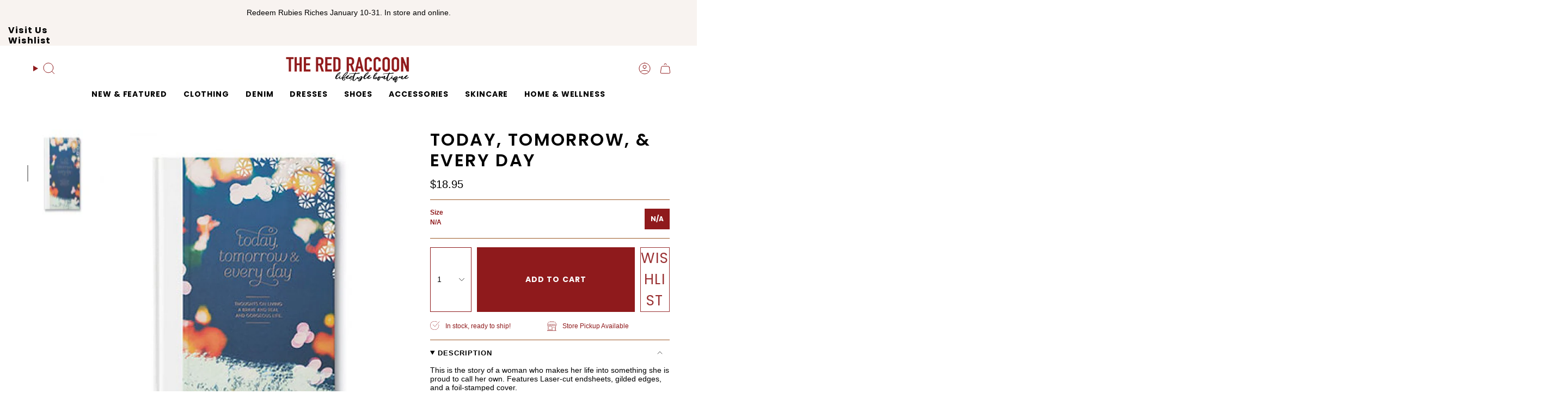

--- FILE ---
content_type: text/html; charset=utf-8
request_url: https://www.theredraccoon.com/products/today-tomorrow-every-day
body_size: 63757
content:
<!doctype html>
<html class="no-js no-touch supports-no-cookies" lang="en">
  <head><meta charset="UTF-8">
<meta http-equiv="X-UA-Compatible" content="IE=edge">
<meta name="viewport" content="width=device-width,initial-scale=1"><meta name="theme-color" content="#8f1a1c">
<link rel="canonical" href="https://www.theredraccoon.com/products/today-tomorrow-every-day">

<!-- ======================= Broadcast Theme V7.1.1 ========================= -->


  <link rel="icon" type="image/png" href="//www.theredraccoon.com/cdn/shop/files/Red_Raccoon_-_Brand_Identity_Blueprint.png?crop=center&height=32&v=1758769226&width=32">

<link rel="preconnect" href="https://fonts.shopifycdn.com" crossorigin><!-- Title and description ================================================ -->


<title>
    
    Today, Tomorrow, &amp; Every Day
    
    
    
      &ndash; The Red Raccoon
    
  </title>


  <meta name="description" content="This is the story of a woman who makes her life into something she is proud to call her own. Features Laser-cut endsheets, gilded edges, and a foil-stamped cover.">


<meta property="og:site_name" content="The Red Raccoon">
<meta property="og:url" content="https://www.theredraccoon.com/products/today-tomorrow-every-day">
<meta property="og:title" content="Today, Tomorrow, &amp; Every Day">
<meta property="og:type" content="product">
<meta property="og:description" content="This is the story of a woman who makes her life into something she is proud to call her own. Features Laser-cut endsheets, gilded edges, and a foil-stamped cover."><meta property="og:image" content="http://www.theredraccoon.com/cdn/shop/products/jpg-600ee80112929.jpg?v=1611592045">
  <meta property="og:image:secure_url" content="https://www.theredraccoon.com/cdn/shop/products/jpg-600ee80112929.jpg?v=1611592045">
  <meta property="og:image:width" content="720">
  <meta property="og:image:height" content="720"><meta property="og:price:amount" content="18.95">
  <meta property="og:price:currency" content="USD"><meta name="twitter:card" content="summary_large_image">
<meta name="twitter:title" content="Today, Tomorrow, &amp; Every Day">
<meta name="twitter:description" content="This is the story of a woman who makes her life into something she is proud to call her own. Features Laser-cut endsheets, gilded edges, and a foil-stamped cover.">
<!-- CSS ================================================================== -->
<style data-shopify>
  @font-face {
  font-family: Poppins;
  font-weight: 600;
  font-style: normal;
  font-display: swap;
  src: url("//www.theredraccoon.com/cdn/fonts/poppins/poppins_n6.aa29d4918bc243723d56b59572e18228ed0786f6.woff2") format("woff2"),
       url("//www.theredraccoon.com/cdn/fonts/poppins/poppins_n6.5f815d845fe073750885d5b7e619ee00e8111208.woff") format("woff");
}

  
  @font-face {
  font-family: Poppins;
  font-weight: 700;
  font-style: normal;
  font-display: swap;
  src: url("//www.theredraccoon.com/cdn/fonts/poppins/poppins_n7.56758dcf284489feb014a026f3727f2f20a54626.woff2") format("woff2"),
       url("//www.theredraccoon.com/cdn/fonts/poppins/poppins_n7.f34f55d9b3d3205d2cd6f64955ff4b36f0cfd8da.woff") format("woff");
}

  @font-face {
  font-family: Poppins;
  font-weight: 700;
  font-style: normal;
  font-display: swap;
  src: url("//www.theredraccoon.com/cdn/fonts/poppins/poppins_n7.56758dcf284489feb014a026f3727f2f20a54626.woff2") format("woff2"),
       url("//www.theredraccoon.com/cdn/fonts/poppins/poppins_n7.f34f55d9b3d3205d2cd6f64955ff4b36f0cfd8da.woff") format("woff");
}

  @font-face {
  font-family: Karla;
  font-weight: 400;
  font-style: normal;
  font-display: swap;
  src: url("//www.theredraccoon.com/cdn/fonts/karla/karla_n4.40497e07df527e6a50e58fb17ef1950c72f3e32c.woff2") format("woff2"),
       url("//www.theredraccoon.com/cdn/fonts/karla/karla_n4.e9f6f9de321061073c6bfe03c28976ba8ce6ee18.woff") format("woff");
}


  
    
  

  
    
  

  
    
  

  
    @font-face {
  font-family: Poppins;
  font-weight: 800;
  font-style: normal;
  font-display: swap;
  src: url("//www.theredraccoon.com/cdn/fonts/poppins/poppins_n8.580200d05bca09e2e0c6f4c922047c227dfa8e8c.woff2") format("woff2"),
       url("//www.theredraccoon.com/cdn/fonts/poppins/poppins_n8.f4450f472fdcbe9e829f3583ebd559988f5a3d25.woff") format("woff");
}

  

  

  
    :root,
    .color-scheme-1 {--COLOR-BG-GRADIENT: #ffffff;
      --COLOR-BG: #ffffff;
      --COLOR-BG-RGB: 255, 255, 255;

      --COLOR-BG-ACCENT: #f5f2ec;
      --COLOR-BG-ACCENT-LIGHTEN: #ffffff;

      /* === Link Color ===*/

      --COLOR-LINK: #000000;
      --COLOR-LINK-A50: rgba(0, 0, 0, 0.5);
      --COLOR-LINK-A70: rgba(0, 0, 0, 0.7);
      --COLOR-LINK-HOVER: rgba(0, 0, 0, 0.7);
      --COLOR-LINK-OPPOSITE: #ffffff;

      --COLOR-TEXT: #000000;
      --COLOR-TEXT-HOVER: rgba(0, 0, 0, 0.7);
      --COLOR-TEXT-LIGHT: #4d4d4d;
      --COLOR-TEXT-DARK: #000000;
      --COLOR-TEXT-A5:  rgba(0, 0, 0, 0.05);
      --COLOR-TEXT-A35: rgba(0, 0, 0, 0.35);
      --COLOR-TEXT-A50: rgba(0, 0, 0, 0.5);
      --COLOR-TEXT-A80: rgba(0, 0, 0, 0.8);


      --COLOR-BORDER: rgb(156, 88, 38);
      --COLOR-BORDER-LIGHT: #c49b7d;
      --COLOR-BORDER-DARK: #4a2a12;
      --COLOR-BORDER-HAIRLINE: #f7f7f7;

      --overlay-bg: #0000004d;

      /* === Bright color ===*/
      --COLOR-ACCENT: #8f1a1c;
      --COLOR-ACCENT-HOVER: #530a0b;
      --COLOR-ACCENT-FADE: rgba(143, 26, 28, 0.05);
      --COLOR-ACCENT-LIGHT: #f54d50;

      /* === Default Cart Gradient ===*/

      --FREE-SHIPPING-GRADIENT: linear-gradient(to right, var(--COLOR-ACCENT-LIGHT) 0%, var(--accent) 100%);

      /* === Buttons ===*/
      --BTN-PRIMARY-BG: #8f1a1c;
      --BTN-PRIMARY-TEXT: #ffffff;
      --BTN-PRIMARY-BORDER: #8f1a1c;
      --BTN-PRIMARY-BORDER-A70: rgba(143, 26, 28, 0.7);

      
      
        --BTN-PRIMARY-BG-BRIGHTER: #a51e20;
      

      --BTN-SECONDARY-BG: #9c5826;
      --BTN-SECONDARY-TEXT: #ffffff;
      --BTN-SECONDARY-BORDER: #9c5826;
      --BTN-SECONDARY-BORDER-A70: rgba(156, 88, 38, 0.7);

      
      
        --BTN-SECONDARY-BG-BRIGHTER: #874c21;
      

      
--COLOR-BG-BRIGHTER: #f2f2f2;

      --COLOR-BG-ALPHA-25: rgba(255, 255, 255, 0.25);
      --COLOR-BG-TRANSPARENT: rgba(255, 255, 255, 0);--COLOR-FOOTER-BG-HAIRLINE: #f7f7f7;

      /* Dynamic color variables */
      --accent: var(--COLOR-ACCENT);
      --accent-fade: var(--COLOR-ACCENT-FADE);
      --accent-hover: var(--COLOR-ACCENT-HOVER);
      --border: var(--COLOR-BORDER);
      --border-dark: var(--COLOR-BORDER-DARK);
      --border-light: var(--COLOR-BORDER-LIGHT);
      --border-hairline: var(--COLOR-BORDER-HAIRLINE);
      --bg: var(--COLOR-BG-GRADIENT, var(--COLOR-BG));
      --bg-accent: var(--COLOR-BG-ACCENT);
      --bg-accent-lighten: var(--COLOR-BG-ACCENT-LIGHTEN);
      --icons: var(--COLOR-TEXT);
      --link: var(--COLOR-LINK);
      --link-a50: var(--COLOR-LINK-A50);
      --link-a70: var(--COLOR-LINK-A70);
      --link-hover: var(--COLOR-LINK-HOVER);
      --link-opposite: var(--COLOR-LINK-OPPOSITE);
      --text: var(--COLOR-TEXT);
      --text-dark: var(--COLOR-TEXT-DARK);
      --text-light: var(--COLOR-TEXT-LIGHT);
      --text-hover: var(--COLOR-TEXT-HOVER);
      --text-a5: var(--COLOR-TEXT-A5);
      --text-a35: var(--COLOR-TEXT-A35);
      --text-a50: var(--COLOR-TEXT-A50);
      --text-a80: var(--COLOR-TEXT-A80);

      --COLOR-HEADING: #000000;
    }
  
    
    .color-scheme-2 {--COLOR-BG-GRADIENT: #f8f3f0;
      --COLOR-BG: #f8f3f0;
      --COLOR-BG-RGB: 248, 243, 240;

      --COLOR-BG-ACCENT: #f5f2ec;
      --COLOR-BG-ACCENT-LIGHTEN: #ffffff;

      /* === Link Color ===*/

      --COLOR-LINK: #000000;
      --COLOR-LINK-A50: rgba(0, 0, 0, 0.5);
      --COLOR-LINK-A70: rgba(0, 0, 0, 0.7);
      --COLOR-LINK-HOVER: rgba(0, 0, 0, 0.7);
      --COLOR-LINK-OPPOSITE: #ffffff;

      --COLOR-TEXT: #000000;
      --COLOR-TEXT-HOVER: rgba(0, 0, 0, 0.7);
      --COLOR-TEXT-LIGHT: #4a4948;
      --COLOR-TEXT-DARK: #000000;
      --COLOR-TEXT-A5:  rgba(0, 0, 0, 0.05);
      --COLOR-TEXT-A35: rgba(0, 0, 0, 0.35);
      --COLOR-TEXT-A50: rgba(0, 0, 0, 0.5);
      --COLOR-TEXT-A80: rgba(0, 0, 0, 0.8);


      --COLOR-BORDER: rgb(156, 88, 38);
      --COLOR-BORDER-LIGHT: #c19677;
      --COLOR-BORDER-DARK: #4a2a12;
      --COLOR-BORDER-HAIRLINE: #f3ebe6;

      --overlay-bg: #644d3e4d;

      /* === Bright color ===*/
      --COLOR-ACCENT: #ab8c52;
      --COLOR-ACCENT-HOVER: #806430;
      --COLOR-ACCENT-FADE: rgba(171, 140, 82, 0.05);
      --COLOR-ACCENT-LIGHT: #e8d4ae;

      /* === Default Cart Gradient ===*/

      --FREE-SHIPPING-GRADIENT: linear-gradient(to right, var(--COLOR-ACCENT-LIGHT) 0%, var(--accent) 100%);

      /* === Buttons ===*/
      --BTN-PRIMARY-BG: #8f1a1c;
      --BTN-PRIMARY-TEXT: #ffffff;
      --BTN-PRIMARY-BORDER: #8f1a1c;
      --BTN-PRIMARY-BORDER-A70: rgba(143, 26, 28, 0.7);

      
      
        --BTN-PRIMARY-BG-BRIGHTER: #a51e20;
      

      --BTN-SECONDARY-BG: #000000;
      --BTN-SECONDARY-TEXT: #ffffff;
      --BTN-SECONDARY-BORDER: #000000;
      --BTN-SECONDARY-BORDER-A70: rgba(0, 0, 0, 0.7);

      
      
        --BTN-SECONDARY-BG-BRIGHTER: #0d0d0d;
      

      
--COLOR-BG-BRIGHTER: #f0e5df;

      --COLOR-BG-ALPHA-25: rgba(248, 243, 240, 0.25);
      --COLOR-BG-TRANSPARENT: rgba(248, 243, 240, 0);--COLOR-FOOTER-BG-HAIRLINE: #f3ebe6;

      /* Dynamic color variables */
      --accent: var(--COLOR-ACCENT);
      --accent-fade: var(--COLOR-ACCENT-FADE);
      --accent-hover: var(--COLOR-ACCENT-HOVER);
      --border: var(--COLOR-BORDER);
      --border-dark: var(--COLOR-BORDER-DARK);
      --border-light: var(--COLOR-BORDER-LIGHT);
      --border-hairline: var(--COLOR-BORDER-HAIRLINE);
      --bg: var(--COLOR-BG-GRADIENT, var(--COLOR-BG));
      --bg-accent: var(--COLOR-BG-ACCENT);
      --bg-accent-lighten: var(--COLOR-BG-ACCENT-LIGHTEN);
      --icons: var(--COLOR-TEXT);
      --link: var(--COLOR-LINK);
      --link-a50: var(--COLOR-LINK-A50);
      --link-a70: var(--COLOR-LINK-A70);
      --link-hover: var(--COLOR-LINK-HOVER);
      --link-opposite: var(--COLOR-LINK-OPPOSITE);
      --text: var(--COLOR-TEXT);
      --text-dark: var(--COLOR-TEXT-DARK);
      --text-light: var(--COLOR-TEXT-LIGHT);
      --text-hover: var(--COLOR-TEXT-HOVER);
      --text-a5: var(--COLOR-TEXT-A5);
      --text-a35: var(--COLOR-TEXT-A35);
      --text-a50: var(--COLOR-TEXT-A50);
      --text-a80: var(--COLOR-TEXT-A80);

      --COLOR-HEADING: #000000;
    }
  
    
    .color-scheme-3 {--COLOR-BG-GRADIENT: #f8f3f0;
      --COLOR-BG: #f8f3f0;
      --COLOR-BG-RGB: 248, 243, 240;

      --COLOR-BG-ACCENT: #ffffff;
      --COLOR-BG-ACCENT-LIGHTEN: #ffffff;

      /* === Link Color ===*/

      --COLOR-LINK: #000000;
      --COLOR-LINK-A50: rgba(0, 0, 0, 0.5);
      --COLOR-LINK-A70: rgba(0, 0, 0, 0.7);
      --COLOR-LINK-HOVER: rgba(0, 0, 0, 0.7);
      --COLOR-LINK-OPPOSITE: #ffffff;

      --COLOR-TEXT: #000000;
      --COLOR-TEXT-HOVER: rgba(0, 0, 0, 0.7);
      --COLOR-TEXT-LIGHT: #4a4948;
      --COLOR-TEXT-DARK: #000000;
      --COLOR-TEXT-A5:  rgba(0, 0, 0, 0.05);
      --COLOR-TEXT-A35: rgba(0, 0, 0, 0.35);
      --COLOR-TEXT-A50: rgba(0, 0, 0, 0.5);
      --COLOR-TEXT-A80: rgba(0, 0, 0, 0.8);


      --COLOR-BORDER: rgb(156, 88, 38);
      --COLOR-BORDER-LIGHT: #c19677;
      --COLOR-BORDER-DARK: #4a2a12;
      --COLOR-BORDER-HAIRLINE: #f3ebe6;

      --overlay-bg: #0000004d;

      /* === Bright color ===*/
      --COLOR-ACCENT: #9c5826;
      --COLOR-ACCENT-HOVER: #653511;
      --COLOR-ACCENT-FADE: rgba(156, 88, 38, 0.05);
      --COLOR-ACCENT-LIGHT: #efa36c;

      /* === Default Cart Gradient ===*/

      --FREE-SHIPPING-GRADIENT: linear-gradient(to right, var(--COLOR-ACCENT-LIGHT) 0%, var(--accent) 100%);

      /* === Buttons ===*/
      --BTN-PRIMARY-BG: #000000;
      --BTN-PRIMARY-TEXT: #ffffff;
      --BTN-PRIMARY-BORDER: #000000;
      --BTN-PRIMARY-BORDER-A70: rgba(0, 0, 0, 0.7);

      
      
        --BTN-PRIMARY-BG-BRIGHTER: #0d0d0d;
      

      --BTN-SECONDARY-BG: #9c5826;
      --BTN-SECONDARY-TEXT: #ffffff;
      --BTN-SECONDARY-BORDER: #9c5826;
      --BTN-SECONDARY-BORDER-A70: rgba(156, 88, 38, 0.7);

      
      
        --BTN-SECONDARY-BG-BRIGHTER: #874c21;
      

      
--COLOR-BG-BRIGHTER: #f0e5df;

      --COLOR-BG-ALPHA-25: rgba(248, 243, 240, 0.25);
      --COLOR-BG-TRANSPARENT: rgba(248, 243, 240, 0);--COLOR-FOOTER-BG-HAIRLINE: #f3ebe6;

      /* Dynamic color variables */
      --accent: var(--COLOR-ACCENT);
      --accent-fade: var(--COLOR-ACCENT-FADE);
      --accent-hover: var(--COLOR-ACCENT-HOVER);
      --border: var(--COLOR-BORDER);
      --border-dark: var(--COLOR-BORDER-DARK);
      --border-light: var(--COLOR-BORDER-LIGHT);
      --border-hairline: var(--COLOR-BORDER-HAIRLINE);
      --bg: var(--COLOR-BG-GRADIENT, var(--COLOR-BG));
      --bg-accent: var(--COLOR-BG-ACCENT);
      --bg-accent-lighten: var(--COLOR-BG-ACCENT-LIGHTEN);
      --icons: var(--COLOR-TEXT);
      --link: var(--COLOR-LINK);
      --link-a50: var(--COLOR-LINK-A50);
      --link-a70: var(--COLOR-LINK-A70);
      --link-hover: var(--COLOR-LINK-HOVER);
      --link-opposite: var(--COLOR-LINK-OPPOSITE);
      --text: var(--COLOR-TEXT);
      --text-dark: var(--COLOR-TEXT-DARK);
      --text-light: var(--COLOR-TEXT-LIGHT);
      --text-hover: var(--COLOR-TEXT-HOVER);
      --text-a5: var(--COLOR-TEXT-A5);
      --text-a35: var(--COLOR-TEXT-A35);
      --text-a50: var(--COLOR-TEXT-A50);
      --text-a80: var(--COLOR-TEXT-A80);

      --COLOR-HEADING: #9c5826;
    }
  
    
    .color-scheme-4 {--COLOR-BG-GRADIENT: #ffffff;
      --COLOR-BG: #ffffff;
      --COLOR-BG-RGB: 255, 255, 255;

      --COLOR-BG-ACCENT: #f5f2ec;
      --COLOR-BG-ACCENT-LIGHTEN: #ffffff;

      /* === Link Color ===*/

      --COLOR-LINK: #000000;
      --COLOR-LINK-A50: rgba(0, 0, 0, 0.5);
      --COLOR-LINK-A70: rgba(0, 0, 0, 0.7);
      --COLOR-LINK-HOVER: rgba(0, 0, 0, 0.7);
      --COLOR-LINK-OPPOSITE: #ffffff;

      --COLOR-TEXT: #212121;
      --COLOR-TEXT-HOVER: rgba(33, 33, 33, 0.7);
      --COLOR-TEXT-LIGHT: #646464;
      --COLOR-TEXT-DARK: #000000;
      --COLOR-TEXT-A5:  rgba(33, 33, 33, 0.05);
      --COLOR-TEXT-A35: rgba(33, 33, 33, 0.35);
      --COLOR-TEXT-A50: rgba(33, 33, 33, 0.5);
      --COLOR-TEXT-A80: rgba(33, 33, 33, 0.8);


      --COLOR-BORDER: rgb(243, 243, 243);
      --COLOR-BORDER-LIGHT: #f8f8f8;
      --COLOR-BORDER-DARK: #c0c0c0;
      --COLOR-BORDER-HAIRLINE: #f7f7f7;

      --overlay-bg: #0000004d;

      /* === Bright color ===*/
      --COLOR-ACCENT: #9c5826;
      --COLOR-ACCENT-HOVER: #653511;
      --COLOR-ACCENT-FADE: rgba(156, 88, 38, 0.05);
      --COLOR-ACCENT-LIGHT: #efa36c;

      /* === Default Cart Gradient ===*/

      --FREE-SHIPPING-GRADIENT: linear-gradient(to right, var(--COLOR-ACCENT-LIGHT) 0%, var(--accent) 100%);

      /* === Buttons ===*/
      --BTN-PRIMARY-BG: #212121;
      --BTN-PRIMARY-TEXT: #ffffff;
      --BTN-PRIMARY-BORDER: #ffffff;
      --BTN-PRIMARY-BORDER-A70: rgba(255, 255, 255, 0.7);

      
      
        --BTN-PRIMARY-BG-BRIGHTER: #2e2e2e;
      

      --BTN-SECONDARY-BG: #ab8c52;
      --BTN-SECONDARY-TEXT: #ffffff;
      --BTN-SECONDARY-BORDER: #ab8c52;
      --BTN-SECONDARY-BORDER-A70: rgba(171, 140, 82, 0.7);

      
      
        --BTN-SECONDARY-BG-BRIGHTER: #9a7e4a;
      

      
--COLOR-BG-BRIGHTER: #f2f2f2;

      --COLOR-BG-ALPHA-25: rgba(255, 255, 255, 0.25);
      --COLOR-BG-TRANSPARENT: rgba(255, 255, 255, 0);--COLOR-FOOTER-BG-HAIRLINE: #f7f7f7;

      /* Dynamic color variables */
      --accent: var(--COLOR-ACCENT);
      --accent-fade: var(--COLOR-ACCENT-FADE);
      --accent-hover: var(--COLOR-ACCENT-HOVER);
      --border: var(--COLOR-BORDER);
      --border-dark: var(--COLOR-BORDER-DARK);
      --border-light: var(--COLOR-BORDER-LIGHT);
      --border-hairline: var(--COLOR-BORDER-HAIRLINE);
      --bg: var(--COLOR-BG-GRADIENT, var(--COLOR-BG));
      --bg-accent: var(--COLOR-BG-ACCENT);
      --bg-accent-lighten: var(--COLOR-BG-ACCENT-LIGHTEN);
      --icons: var(--COLOR-TEXT);
      --link: var(--COLOR-LINK);
      --link-a50: var(--COLOR-LINK-A50);
      --link-a70: var(--COLOR-LINK-A70);
      --link-hover: var(--COLOR-LINK-HOVER);
      --link-opposite: var(--COLOR-LINK-OPPOSITE);
      --text: var(--COLOR-TEXT);
      --text-dark: var(--COLOR-TEXT-DARK);
      --text-light: var(--COLOR-TEXT-LIGHT);
      --text-hover: var(--COLOR-TEXT-HOVER);
      --text-a5: var(--COLOR-TEXT-A5);
      --text-a35: var(--COLOR-TEXT-A35);
      --text-a50: var(--COLOR-TEXT-A50);
      --text-a80: var(--COLOR-TEXT-A80);

      --COLOR-HEADING: #000000;
    }
  
    
    .color-scheme-5 {--COLOR-BG-GRADIENT: #8f1a1c;
      --COLOR-BG: #8f1a1c;
      --COLOR-BG-RGB: 143, 26, 28;

      --COLOR-BG-ACCENT: #f5f2ec;
      --COLOR-BG-ACCENT-LIGHTEN: #ffffff;

      /* === Link Color ===*/

      --COLOR-LINK: #9c5826;
      --COLOR-LINK-A50: rgba(156, 88, 38, 0.5);
      --COLOR-LINK-A70: rgba(156, 88, 38, 0.7);
      --COLOR-LINK-HOVER: rgba(156, 88, 38, 0.7);
      --COLOR-LINK-OPPOSITE: #ffffff;

      --COLOR-TEXT: #9c5826;
      --COLOR-TEXT-HOVER: rgba(156, 88, 38, 0.7);
      --COLOR-TEXT-LIGHT: #984523;
      --COLOR-TEXT-DARK: #653511;
      --COLOR-TEXT-A5:  rgba(156, 88, 38, 0.05);
      --COLOR-TEXT-A35: rgba(156, 88, 38, 0.35);
      --COLOR-TEXT-A50: rgba(156, 88, 38, 0.5);
      --COLOR-TEXT-A80: rgba(156, 88, 38, 0.8);


      --COLOR-BORDER: rgb(156, 88, 38);
      --COLOR-BORDER-LIGHT: #973f22;
      --COLOR-BORDER-DARK: #4a2a12;
      --COLOR-BORDER-HAIRLINE: #821819;

      --overlay-bg: #0000004d;

      /* === Bright color ===*/
      --COLOR-ACCENT: #ab8c52;
      --COLOR-ACCENT-HOVER: #806430;
      --COLOR-ACCENT-FADE: rgba(171, 140, 82, 0.05);
      --COLOR-ACCENT-LIGHT: #e8d4ae;

      /* === Default Cart Gradient ===*/

      --FREE-SHIPPING-GRADIENT: linear-gradient(to right, var(--COLOR-ACCENT-LIGHT) 0%, var(--accent) 100%);

      /* === Buttons ===*/
      --BTN-PRIMARY-BG: #212121;
      --BTN-PRIMARY-TEXT: #ffffff;
      --BTN-PRIMARY-BORDER: #212121;
      --BTN-PRIMARY-BORDER-A70: rgba(33, 33, 33, 0.7);

      
      
        --BTN-PRIMARY-BG-BRIGHTER: #2e2e2e;
      

      --BTN-SECONDARY-BG: #ab8c52;
      --BTN-SECONDARY-TEXT: #ffffff;
      --BTN-SECONDARY-BORDER: #ab8c52;
      --BTN-SECONDARY-BORDER-A70: rgba(171, 140, 82, 0.7);

      
      
        --BTN-SECONDARY-BG-BRIGHTER: #9a7e4a;
      

      
--COLOR-BG-BRIGHTER: #a51e20;

      --COLOR-BG-ALPHA-25: rgba(143, 26, 28, 0.25);
      --COLOR-BG-TRANSPARENT: rgba(143, 26, 28, 0);--COLOR-FOOTER-BG-HAIRLINE: #9c1c1f;

      /* Dynamic color variables */
      --accent: var(--COLOR-ACCENT);
      --accent-fade: var(--COLOR-ACCENT-FADE);
      --accent-hover: var(--COLOR-ACCENT-HOVER);
      --border: var(--COLOR-BORDER);
      --border-dark: var(--COLOR-BORDER-DARK);
      --border-light: var(--COLOR-BORDER-LIGHT);
      --border-hairline: var(--COLOR-BORDER-HAIRLINE);
      --bg: var(--COLOR-BG-GRADIENT, var(--COLOR-BG));
      --bg-accent: var(--COLOR-BG-ACCENT);
      --bg-accent-lighten: var(--COLOR-BG-ACCENT-LIGHTEN);
      --icons: var(--COLOR-TEXT);
      --link: var(--COLOR-LINK);
      --link-a50: var(--COLOR-LINK-A50);
      --link-a70: var(--COLOR-LINK-A70);
      --link-hover: var(--COLOR-LINK-HOVER);
      --link-opposite: var(--COLOR-LINK-OPPOSITE);
      --text: var(--COLOR-TEXT);
      --text-dark: var(--COLOR-TEXT-DARK);
      --text-light: var(--COLOR-TEXT-LIGHT);
      --text-hover: var(--COLOR-TEXT-HOVER);
      --text-a5: var(--COLOR-TEXT-A5);
      --text-a35: var(--COLOR-TEXT-A35);
      --text-a50: var(--COLOR-TEXT-A50);
      --text-a80: var(--COLOR-TEXT-A80);

      --COLOR-HEADING: #9c5826;
    }
  
    
    .color-scheme-6 {--COLOR-BG-GRADIENT: #ffffff;
      --COLOR-BG: #ffffff;
      --COLOR-BG-RGB: 255, 255, 255;

      --COLOR-BG-ACCENT: #f5f2ec;
      --COLOR-BG-ACCENT-LIGHTEN: #ffffff;

      /* === Link Color ===*/

      --COLOR-LINK: #000000;
      --COLOR-LINK-A50: rgba(0, 0, 0, 0.5);
      --COLOR-LINK-A70: rgba(0, 0, 0, 0.7);
      --COLOR-LINK-HOVER: rgba(0, 0, 0, 0.7);
      --COLOR-LINK-OPPOSITE: #ffffff;

      --COLOR-TEXT: #000000;
      --COLOR-TEXT-HOVER: rgba(0, 0, 0, 0.7);
      --COLOR-TEXT-LIGHT: #4d4d4d;
      --COLOR-TEXT-DARK: #000000;
      --COLOR-TEXT-A5:  rgba(0, 0, 0, 0.05);
      --COLOR-TEXT-A35: rgba(0, 0, 0, 0.35);
      --COLOR-TEXT-A50: rgba(0, 0, 0, 0.5);
      --COLOR-TEXT-A80: rgba(0, 0, 0, 0.8);


      --COLOR-BORDER: rgb(209, 208, 206);
      --COLOR-BORDER-LIGHT: #e3e3e2;
      --COLOR-BORDER-DARK: #a09e99;
      --COLOR-BORDER-HAIRLINE: #f7f7f7;

      --overlay-bg: #0000004d;

      /* === Bright color ===*/
      --COLOR-ACCENT: #9c5826;
      --COLOR-ACCENT-HOVER: #653511;
      --COLOR-ACCENT-FADE: rgba(156, 88, 38, 0.05);
      --COLOR-ACCENT-LIGHT: #efa36c;

      /* === Default Cart Gradient ===*/

      --FREE-SHIPPING-GRADIENT: linear-gradient(to right, var(--COLOR-ACCENT-LIGHT) 0%, var(--accent) 100%);

      /* === Buttons ===*/
      --BTN-PRIMARY-BG: #8f1a1c;
      --BTN-PRIMARY-TEXT: #ffffff;
      --BTN-PRIMARY-BORDER: #8f1a1c;
      --BTN-PRIMARY-BORDER-A70: rgba(143, 26, 28, 0.7);

      
      
        --BTN-PRIMARY-BG-BRIGHTER: #a51e20;
      

      --BTN-SECONDARY-BG: #9c5826;
      --BTN-SECONDARY-TEXT: #ffffff;
      --BTN-SECONDARY-BORDER: #9c5826;
      --BTN-SECONDARY-BORDER-A70: rgba(156, 88, 38, 0.7);

      
      
        --BTN-SECONDARY-BG-BRIGHTER: #874c21;
      

      
--COLOR-BG-BRIGHTER: #f2f2f2;

      --COLOR-BG-ALPHA-25: rgba(255, 255, 255, 0.25);
      --COLOR-BG-TRANSPARENT: rgba(255, 255, 255, 0);--COLOR-FOOTER-BG-HAIRLINE: #f7f7f7;

      /* Dynamic color variables */
      --accent: var(--COLOR-ACCENT);
      --accent-fade: var(--COLOR-ACCENT-FADE);
      --accent-hover: var(--COLOR-ACCENT-HOVER);
      --border: var(--COLOR-BORDER);
      --border-dark: var(--COLOR-BORDER-DARK);
      --border-light: var(--COLOR-BORDER-LIGHT);
      --border-hairline: var(--COLOR-BORDER-HAIRLINE);
      --bg: var(--COLOR-BG-GRADIENT, var(--COLOR-BG));
      --bg-accent: var(--COLOR-BG-ACCENT);
      --bg-accent-lighten: var(--COLOR-BG-ACCENT-LIGHTEN);
      --icons: var(--COLOR-TEXT);
      --link: var(--COLOR-LINK);
      --link-a50: var(--COLOR-LINK-A50);
      --link-a70: var(--COLOR-LINK-A70);
      --link-hover: var(--COLOR-LINK-HOVER);
      --link-opposite: var(--COLOR-LINK-OPPOSITE);
      --text: var(--COLOR-TEXT);
      --text-dark: var(--COLOR-TEXT-DARK);
      --text-light: var(--COLOR-TEXT-LIGHT);
      --text-hover: var(--COLOR-TEXT-HOVER);
      --text-a5: var(--COLOR-TEXT-A5);
      --text-a35: var(--COLOR-TEXT-A35);
      --text-a50: var(--COLOR-TEXT-A50);
      --text-a80: var(--COLOR-TEXT-A80);

      --COLOR-HEADING: #000000;
    }
  
    
    .color-scheme-7 {--COLOR-BG-GRADIENT: #ffffff;
      --COLOR-BG: #ffffff;
      --COLOR-BG-RGB: 255, 255, 255;

      --COLOR-BG-ACCENT: #f5f2ec;
      --COLOR-BG-ACCENT-LIGHTEN: #ffffff;

      /* === Link Color ===*/

      --COLOR-LINK: #000000;
      --COLOR-LINK-A50: rgba(0, 0, 0, 0.5);
      --COLOR-LINK-A70: rgba(0, 0, 0, 0.7);
      --COLOR-LINK-HOVER: rgba(0, 0, 0, 0.7);
      --COLOR-LINK-OPPOSITE: #ffffff;

      --COLOR-TEXT: #000000;
      --COLOR-TEXT-HOVER: rgba(0, 0, 0, 0.7);
      --COLOR-TEXT-LIGHT: #4d4d4d;
      --COLOR-TEXT-DARK: #000000;
      --COLOR-TEXT-A5:  rgba(0, 0, 0, 0.05);
      --COLOR-TEXT-A35: rgba(0, 0, 0, 0.35);
      --COLOR-TEXT-A50: rgba(0, 0, 0, 0.5);
      --COLOR-TEXT-A80: rgba(0, 0, 0, 0.8);


      --COLOR-BORDER: rgb(251, 193, 115);
      --COLOR-BORDER-LIGHT: #fddaab;
      --COLOR-BORDER-DARK: #f89510;
      --COLOR-BORDER-HAIRLINE: #f7f7f7;

      --overlay-bg: #0000004d;

      /* === Bright color ===*/
      --COLOR-ACCENT: #8f1a1c;
      --COLOR-ACCENT-HOVER: #530a0b;
      --COLOR-ACCENT-FADE: rgba(143, 26, 28, 0.05);
      --COLOR-ACCENT-LIGHT: #f54d50;

      /* === Default Cart Gradient ===*/

      --FREE-SHIPPING-GRADIENT: linear-gradient(to right, var(--COLOR-ACCENT-LIGHT) 0%, var(--accent) 100%);

      /* === Buttons ===*/
      --BTN-PRIMARY-BG: #8f1a1c;
      --BTN-PRIMARY-TEXT: #ffffff;
      --BTN-PRIMARY-BORDER: #8f1a1c;
      --BTN-PRIMARY-BORDER-A70: rgba(143, 26, 28, 0.7);

      
      
        --BTN-PRIMARY-BG-BRIGHTER: #a51e20;
      

      --BTN-SECONDARY-BG: #000000;
      --BTN-SECONDARY-TEXT: #ffffff;
      --BTN-SECONDARY-BORDER: #000000;
      --BTN-SECONDARY-BORDER-A70: rgba(0, 0, 0, 0.7);

      
      
        --BTN-SECONDARY-BG-BRIGHTER: #0d0d0d;
      

      
--COLOR-BG-BRIGHTER: #f2f2f2;

      --COLOR-BG-ALPHA-25: rgba(255, 255, 255, 0.25);
      --COLOR-BG-TRANSPARENT: rgba(255, 255, 255, 0);--COLOR-FOOTER-BG-HAIRLINE: #f7f7f7;

      /* Dynamic color variables */
      --accent: var(--COLOR-ACCENT);
      --accent-fade: var(--COLOR-ACCENT-FADE);
      --accent-hover: var(--COLOR-ACCENT-HOVER);
      --border: var(--COLOR-BORDER);
      --border-dark: var(--COLOR-BORDER-DARK);
      --border-light: var(--COLOR-BORDER-LIGHT);
      --border-hairline: var(--COLOR-BORDER-HAIRLINE);
      --bg: var(--COLOR-BG-GRADIENT, var(--COLOR-BG));
      --bg-accent: var(--COLOR-BG-ACCENT);
      --bg-accent-lighten: var(--COLOR-BG-ACCENT-LIGHTEN);
      --icons: var(--COLOR-TEXT);
      --link: var(--COLOR-LINK);
      --link-a50: var(--COLOR-LINK-A50);
      --link-a70: var(--COLOR-LINK-A70);
      --link-hover: var(--COLOR-LINK-HOVER);
      --link-opposite: var(--COLOR-LINK-OPPOSITE);
      --text: var(--COLOR-TEXT);
      --text-dark: var(--COLOR-TEXT-DARK);
      --text-light: var(--COLOR-TEXT-LIGHT);
      --text-hover: var(--COLOR-TEXT-HOVER);
      --text-a5: var(--COLOR-TEXT-A5);
      --text-a35: var(--COLOR-TEXT-A35);
      --text-a50: var(--COLOR-TEXT-A50);
      --text-a80: var(--COLOR-TEXT-A80);

      --COLOR-HEADING: #000000;
    }
  

  body, .color-scheme-1, .color-scheme-2, .color-scheme-3, .color-scheme-4, .color-scheme-5, .color-scheme-6, .color-scheme-7 {
    color: var(--text);
    background: var(--bg);
  }

  :root {
    --scrollbar-width: 0px;

    /* === Product grid badges ===*/
    --COLOR-SALE-BG: #8f1a1c;
    --COLOR-SALE-TEXT: #9c5826;

    --COLOR-BADGE-BG: #f8f3f0;
    --COLOR-BADGE-TEXT: #9c5826;

    --COLOR-SOLD-BG: #000000;
    --COLOR-SOLD-TEXT: #ffffff;

    --COLOR-NEW-BADGE-BG: #444444;
    --COLOR-NEW-BADGE-TEXT: #ffffff;

    --COLOR-PREORDER-BG: #444444;
    --COLOR-PREORDER-TEXT: #ffffff;

    /* === Quick Add ===*/
    --COLOR-QUICK-ADD-BG: #8f1a1c;
    --COLOR-QUICK-ADD-BG-BRIGHTER: #791618;
    --COLOR-QUICK-ADD-TEXT: #000000;

    /* === Product sale color ===*/
    --COLOR-SALE: #8f1a1c;

    /* === Helper colors for form error states ===*/
    --COLOR-ERROR: #721C24;
    --COLOR-ERROR-BG: #F8D7DA;
    --COLOR-ERROR-BORDER: #F5C6CB;

    --COLOR-SUCCESS: #56AD6A;
    --COLOR-SUCCESS-BG: rgba(86, 173, 106, 0.2);

    
      --RADIUS: 0px;
      --RADIUS-SELECT: 0px;
    

    --COLOR-HEADER-LINK: #000000;
    --COLOR-HEADER-LINK-HOVER: #000000;

    --COLOR-MENU-BG: #ffffff;
    --COLOR-SUBMENU-BG: #ffffff;
    --COLOR-SUBMENU-LINK: #000000;
    --COLOR-SUBMENU-LINK-HOVER: rgba(0, 0, 0, 0.7);
    --COLOR-SUBMENU-TEXT-LIGHT: #4d4d4d;

    
      --COLOR-MENU-TRANSPARENT: #000000;
      --COLOR-MENU-TRANSPARENT-HOVER: #000000;
    

    --TRANSPARENT: rgba(255, 255, 255, 0);

    /* === Default overlay opacity ===*/
    --overlay-opacity: 0;
    --underlay-opacity: 1;
    --underlay-bg: rgba(0,0,0,0.4);
    --header-overlay-color: transparent;

    /* === Custom Cursor ===*/
    --ICON-ZOOM-IN: url( "//www.theredraccoon.com/cdn/shop/t/5/assets/icon-zoom-in.svg?v=182473373117644429561757521153" );
    --ICON-ZOOM-OUT: url( "//www.theredraccoon.com/cdn/shop/t/5/assets/icon-zoom-out.svg?v=101497157853986683871757521153" );

    /* === Custom Icons ===*/
    
    
      
      --ICON-ADD-BAG: url( "//www.theredraccoon.com/cdn/shop/t/5/assets/icon-add-bag.svg?v=23763382405227654651757521153" );
      --ICON-ADD-CART: url( "//www.theredraccoon.com/cdn/shop/t/5/assets/icon-add-cart.svg?v=3962293684743587821757521153" );
      --ICON-ARROW-LEFT: url( "//www.theredraccoon.com/cdn/shop/t/5/assets/icon-nav-arrow-left.svg?v=106782211883556531691757521153" );
      --ICON-ARROW-RIGHT: url( "//www.theredraccoon.com/cdn/shop/t/5/assets/icon-nav-arrow-right.svg?v=159363876971816882971757521153" );
      --ICON-SELECT: url("//www.theredraccoon.com/cdn/shop/t/5/assets/icon-select.svg?v=150573211567947701091757521153");
    

    --PRODUCT-GRID-ASPECT-RATIO: 120.0%;

    /* === Typography ===*/
    --FONT-HEADING-MINI: 14px;
    --FONT-HEADING-X-SMALL: 16px;
    --FONT-HEADING-SMALL: 18px;
    --FONT-HEADING-MEDIUM: 22px;
    --FONT-HEADING-LARGE: 32px;
    --FONT-HEADING-X-LARGE: 60px;

    --FONT-HEADING-MINI-MOBILE: 14px;
    --FONT-HEADING-X-SMALL-MOBILE: 16px;
    --FONT-HEADING-SMALL-MOBILE: 18px;
    --FONT-HEADING-MEDIUM-MOBILE: 20px;
    --FONT-HEADING-LARGE-MOBILE: 24px;
    --FONT-HEADING-X-LARGE-MOBILE: 45px;

    --FONT-STACK-BODY: Helvetica, Arial, sans-serif;
    --FONT-STYLE-BODY: normal;
    --FONT-WEIGHT-BODY: 400;
    --FONT-WEIGHT-BODY-BOLD: 700;

    --LETTER-SPACING-BODY: 0.0em;

    --FONT-STACK-HEADING: Poppins, sans-serif;
    --FONT-WEIGHT-HEADING: 600;
    --FONT-STYLE-HEADING: normal;

    --FONT-UPPERCASE-HEADING: uppercase;
    --LETTER-SPACING-HEADING: 0.075em;

    --FONT-STACK-SUBHEADING: Karla, sans-serif;
    --FONT-WEIGHT-SUBHEADING: 400;
    --FONT-STYLE-SUBHEADING: normal;
    --FONT-SIZE-SUBHEADING-DESKTOP: 12px;
    --FONT-SIZE-SUBHEADING-MOBILE: 14px;

    --FONT-UPPERCASE-SUBHEADING: uppercase;
    --LETTER-SPACING-SUBHEADING: 0.0em;

    --FONT-STACK-NAV: Poppins, sans-serif;
    --FONT-WEIGHT-NAV: 700;
    --FONT-WEIGHT-NAV-BOLD: 800;
    --FONT-STYLE-NAV: normal;
    --FONT-SIZE-NAV: 16px;


    --LETTER-SPACING-NAV: 0.075em;

    --FONT-SIZE-BASE: 16px;

    /* === Parallax ===*/
    --PARALLAX-STRENGTH-MIN: 120.0%;
    --PARALLAX-STRENGTH-MAX: 130.0%;--COLUMNS: 4;
    --COLUMNS-MEDIUM: 3;
    --COLUMNS-SMALL: 2;
    --COLUMNS-MOBILE: 1;--LAYOUT-OUTER: 50px;
      --LAYOUT-GUTTER: 32px;
      --LAYOUT-OUTER-MEDIUM: 30px;
      --LAYOUT-GUTTER-MEDIUM: 22px;
      --LAYOUT-OUTER-SMALL: 16px;
      --LAYOUT-GUTTER-SMALL: 16px;--base-animation-delay: 0ms;
    --line-height-normal: 1.375; /* Equals to line-height: normal; */--SIDEBAR-WIDTH: 288px;
      --SIDEBAR-WIDTH-MEDIUM: 258px;--DRAWER-WIDTH: 380px;--ICON-STROKE-WIDTH: 1px;

    /* === Button General ===*/
    --BTN-FONT-STACK: Poppins, sans-serif;
    --BTN-FONT-WEIGHT: 700;
    --BTN-FONT-STYLE: normal;
    --BTN-FONT-SIZE: 14px;
    --BTN-SIZE-SMALL: 7px;
    --BTN-SIZE-MEDIUM: 12px;
    --BTN-SIZE-LARGE: 16px;--BTN-FONT-SIZE-BODY: 0.875rem;

    --BTN-LETTER-SPACING: 0.075em;
    --BTN-UPPERCASE: uppercase;
    --BTN-TEXT-ARROW-OFFSET: -1px;

    /* === Button White ===*/
    --COLOR-TEXT-BTN-BG-WHITE: #fff;
    --COLOR-TEXT-BTN-BORDER-WHITE: #fff;
    --COLOR-TEXT-BTN-WHITE: #000;
    --COLOR-TEXT-BTN-WHITE-A70: rgba(255, 255, 255, 0.7);
    --COLOR-TEXT-BTN-BG-WHITE-BRIGHTER: #f2f2f2;

    /* === Button Black ===*/
    --COLOR-TEXT-BTN-BG-BLACK: #000;
    --COLOR-TEXT-BTN-BORDER-BLACK: #000;
    --COLOR-TEXT-BTN-BLACK: #fff;
    --COLOR-TEXT-BTN-BLACK-A70: rgba(0, 0, 0, 0.7);
    --COLOR-TEXT-BTN-BG-BLACK-BRIGHTER: #0d0d0d;

    /* === Swatch Size ===*/
    --swatch-size-filters: 1.15rem;
    --swatch-size-product: 2.2rem;
  }

  /* === Backdrop ===*/
  ::backdrop {
    --underlay-opacity: 1;
    --underlay-bg: rgba(0,0,0,0.4);
  }

  /* === Gray background on Product grid items ===*/
  

  *,
  *::before,
  *::after {
    box-sizing: inherit;
  }

  * { -webkit-font-smoothing: antialiased; }

  html {
    box-sizing: border-box;
    font-size: var(--FONT-SIZE-BASE);
  }

  html,
  body { min-height: 100%; }

  body {
    position: relative;
    min-width: 320px;
    font-size: var(--FONT-SIZE-BASE);
    text-size-adjust: 100%;
    -webkit-text-size-adjust: 100%;
  }
</style>
<link rel="preload" as="font" href="//www.theredraccoon.com/cdn/fonts/poppins/poppins_n6.aa29d4918bc243723d56b59572e18228ed0786f6.woff2" type="font/woff2" crossorigin><link rel="preload" as="font" href="//www.theredraccoon.com/cdn/fonts/poppins/poppins_n7.56758dcf284489feb014a026f3727f2f20a54626.woff2" type="font/woff2" crossorigin><link rel="preload" as="font" href="//www.theredraccoon.com/cdn/fonts/poppins/poppins_n7.56758dcf284489feb014a026f3727f2f20a54626.woff2" type="font/woff2" crossorigin><link rel="preload" as="font" href="//www.theredraccoon.com/cdn/fonts/karla/karla_n4.40497e07df527e6a50e58fb17ef1950c72f3e32c.woff2" type="font/woff2" crossorigin><link href="//www.theredraccoon.com/cdn/shop/t/5/assets/theme.css?v=53759931256963382471757521154" rel="stylesheet" type="text/css" media="all" />
<link href="//www.theredraccoon.com/cdn/shop/t/5/assets/swatches.css?v=157844926215047500451757521153" rel="stylesheet" type="text/css" media="all" />
<style data-shopify>.swatches {
    --black: #000000;--white: #fafafa;--blank: url(//www.theredraccoon.com/cdn/shop/files/blank_small.png?v=28281);--bronze: #A07636;--silver: #CECBC7;
  }</style>
<script>
    if (window.navigator.userAgent.indexOf('MSIE ') > 0 || window.navigator.userAgent.indexOf('Trident/') > 0) {
      document.documentElement.className = document.documentElement.className + ' ie';

      var scripts = document.getElementsByTagName('script')[0];
      var polyfill = document.createElement("script");
      polyfill.defer = true;
      polyfill.src = "//www.theredraccoon.com/cdn/shop/t/5/assets/ie11.js?v=144489047535103983231757521153";

      scripts.parentNode.insertBefore(polyfill, scripts);
    } else {
      document.documentElement.className = document.documentElement.className.replace('no-js', 'js');
    }

    document.documentElement.style.setProperty('--scrollbar-width', `${getScrollbarWidth()}px`);

    function getScrollbarWidth() {
      // Creating invisible container
      const outer = document.createElement('div');
      outer.style.visibility = 'hidden';
      outer.style.overflow = 'scroll'; // forcing scrollbar to appear
      outer.style.msOverflowStyle = 'scrollbar'; // needed for WinJS apps
      document.documentElement.appendChild(outer);

      // Creating inner element and placing it in the container
      const inner = document.createElement('div');
      outer.appendChild(inner);

      // Calculating difference between container's full width and the child width
      const scrollbarWidth = outer.offsetWidth - inner.offsetWidth;

      // Removing temporary elements from the DOM
      outer.parentNode.removeChild(outer);

      return scrollbarWidth;
    }

    let root = '/';
    if (root[root.length - 1] !== '/') {
      root = root + '/';
    }

    window.theme = {
      routes: {
        root: root,
        cart_url: '/cart',
        cart_add_url: '/cart/add',
        cart_change_url: '/cart/change',
        cart_update_url: '/cart/update',
        product_recommendations_url: '/recommendations/products',
        predictive_search_url: '/search/suggest',
        addresses_url: '/account/addresses'
      },
      assets: {
        photoswipe: '//www.theredraccoon.com/cdn/shop/t/5/assets/photoswipe.js?v=162613001030112971491757521153',
        rellax: '//www.theredraccoon.com/cdn/shop/t/5/assets/rellax.js?v=4664090443844197101757521153',
        smoothscroll: '//www.theredraccoon.com/cdn/shop/t/5/assets/smoothscroll.js?v=37906625415260927261757521153',
      },
      strings: {
        addToCart: "Add to cart",
        cartAcceptanceError: "You must accept our terms and conditions.",
        soldOut: "Sold Out",
        preOrder: "Pre-order",
        sale: "On Sale",
        subscription: "Subscription",
        unavailable: "Unavailable",
        discount_not_applicable: "Discount not applicable",
        discount_already_applied: "Discount already applied",
        shippingCalcSubmitButton: "Calculate shipping",
        shippingCalcSubmitButtonDisabled: "Calculating...",
        oneColor: "color",
        otherColor: "colors",
        free: "Free",
        sku: "SKU",
      },
      settings: {
        cartType: "drawer",
        customerLoggedIn: null ? true : false,
        enableQuickAdd: false,
        enableAnimations: true,
        variantOnSale: true,
        collectionSwatchStyle: "limited",
        swatchesType: "native",
        mobileMenuType: "new",
        atcButtonShowPrice: false,
      },
      variables: {
        productPageSticky: false,
      },
      sliderArrows: {
        prev: '<button type="button" class="slider__button slider__button--prev" data-button-arrow data-button-prev>' + "Previous" + '</button>',
        next: '<button type="button" class="slider__button slider__button--next" data-button-arrow data-button-next>' + "Next" + '</button>',
      },
      moneyFormat: false ? "${{amount}} USD" : "${{amount}}",
      moneyWithoutCurrencyFormat: "${{amount}}",
      moneyWithCurrencyFormat: "${{amount}} USD",
      subtotal: 0,
      info: {
        name: 'broadcast'
      },
      version: '7.1.1'
    };

    let windowInnerHeight = window.innerHeight;
    document.documentElement.style.setProperty('--full-height', `${windowInnerHeight}px`);
    document.documentElement.style.setProperty('--three-quarters', `${windowInnerHeight * 0.75}px`);
    document.documentElement.style.setProperty('--two-thirds', `${windowInnerHeight * 0.66}px`);
    document.documentElement.style.setProperty('--one-half', `${windowInnerHeight * 0.5}px`);
    document.documentElement.style.setProperty('--one-third', `${windowInnerHeight * 0.33}px`);
    document.documentElement.style.setProperty('--one-fifth', `${windowInnerHeight * 0.2}px`);
</script>



<!-- Theme Javascript ============================================================== -->
<script src="//www.theredraccoon.com/cdn/shop/t/5/assets/vendor.js?v=9664966025159750891757521154" defer="defer"></script>
<script src="//www.theredraccoon.com/cdn/shop/t/5/assets/theme.js?v=65474605581987513261757521154" defer="defer"></script><link rel="preconnect" href="https://fonts.googleapis.com">
<link rel="preconnect" href="https://fonts.gstatic.com" crossorigin>
<link href="https://fonts.googleapis.com/css2?family=Poppins:ital,wght@0,100;0,200;0,300;0,400;0,500;0,600;0,700;0,800;0,900;1,100;1,200;1,300;1,400;1,500;1,600;1,700;1,800;1,900&display=swap" rel="stylesheet">

<link href="//www.theredraccoon.com/cdn/shop/t/5/assets/momentum.css?v=62839924875071340951759862450" rel="stylesheet" type="text/css" media="all" />

<!-- Shopify app scripts =========================================================== -->
<script>window.performance && window.performance.mark && window.performance.mark('shopify.content_for_header.start');</script><meta id="shopify-digital-wallet" name="shopify-digital-wallet" content="/6370984021/digital_wallets/dialog">
<meta name="shopify-checkout-api-token" content="2c46276432af0ee27cbb4b5301d88536">
<meta id="in-context-paypal-metadata" data-shop-id="6370984021" data-venmo-supported="false" data-environment="production" data-locale="en_US" data-paypal-v4="true" data-currency="USD">
<link rel="alternate" type="application/json+oembed" href="https://www.theredraccoon.com/products/today-tomorrow-every-day.oembed">
<script async="async" src="/checkouts/internal/preloads.js?locale=en-US"></script>
<link rel="preconnect" href="https://shop.app" crossorigin="anonymous">
<script async="async" src="https://shop.app/checkouts/internal/preloads.js?locale=en-US&shop_id=6370984021" crossorigin="anonymous"></script>
<script id="apple-pay-shop-capabilities" type="application/json">{"shopId":6370984021,"countryCode":"US","currencyCode":"USD","merchantCapabilities":["supports3DS"],"merchantId":"gid:\/\/shopify\/Shop\/6370984021","merchantName":"The Red Raccoon","requiredBillingContactFields":["postalAddress","email"],"requiredShippingContactFields":["postalAddress","email"],"shippingType":"shipping","supportedNetworks":["visa","masterCard","amex","discover","elo","jcb"],"total":{"type":"pending","label":"The Red Raccoon","amount":"1.00"},"shopifyPaymentsEnabled":true,"supportsSubscriptions":true}</script>
<script id="shopify-features" type="application/json">{"accessToken":"2c46276432af0ee27cbb4b5301d88536","betas":["rich-media-storefront-analytics"],"domain":"www.theredraccoon.com","predictiveSearch":true,"shopId":6370984021,"locale":"en"}</script>
<script>var Shopify = Shopify || {};
Shopify.shop = "shop-the-red-raccoon.myshopify.com";
Shopify.locale = "en";
Shopify.currency = {"active":"USD","rate":"1.0"};
Shopify.country = "US";
Shopify.theme = {"name":"TRC x Broadcast 7.1.1 (Momentum LIVE!)","id":147899678891,"schema_name":"Broadcast","schema_version":"7.1.1","theme_store_id":868,"role":"main"};
Shopify.theme.handle = "null";
Shopify.theme.style = {"id":null,"handle":null};
Shopify.cdnHost = "www.theredraccoon.com/cdn";
Shopify.routes = Shopify.routes || {};
Shopify.routes.root = "/";</script>
<script type="module">!function(o){(o.Shopify=o.Shopify||{}).modules=!0}(window);</script>
<script>!function(o){function n(){var o=[];function n(){o.push(Array.prototype.slice.apply(arguments))}return n.q=o,n}var t=o.Shopify=o.Shopify||{};t.loadFeatures=n(),t.autoloadFeatures=n()}(window);</script>
<script>
  window.ShopifyPay = window.ShopifyPay || {};
  window.ShopifyPay.apiHost = "shop.app\/pay";
  window.ShopifyPay.redirectState = null;
</script>
<script id="shop-js-analytics" type="application/json">{"pageType":"product"}</script>
<script defer="defer" async type="module" src="//www.theredraccoon.com/cdn/shopifycloud/shop-js/modules/v2/client.init-shop-cart-sync_WVOgQShq.en.esm.js"></script>
<script defer="defer" async type="module" src="//www.theredraccoon.com/cdn/shopifycloud/shop-js/modules/v2/chunk.common_C_13GLB1.esm.js"></script>
<script defer="defer" async type="module" src="//www.theredraccoon.com/cdn/shopifycloud/shop-js/modules/v2/chunk.modal_CLfMGd0m.esm.js"></script>
<script type="module">
  await import("//www.theredraccoon.com/cdn/shopifycloud/shop-js/modules/v2/client.init-shop-cart-sync_WVOgQShq.en.esm.js");
await import("//www.theredraccoon.com/cdn/shopifycloud/shop-js/modules/v2/chunk.common_C_13GLB1.esm.js");
await import("//www.theredraccoon.com/cdn/shopifycloud/shop-js/modules/v2/chunk.modal_CLfMGd0m.esm.js");

  window.Shopify.SignInWithShop?.initShopCartSync?.({"fedCMEnabled":true,"windoidEnabled":true});

</script>
<script defer="defer" async type="module" src="//www.theredraccoon.com/cdn/shopifycloud/shop-js/modules/v2/client.payment-terms_BWmiNN46.en.esm.js"></script>
<script defer="defer" async type="module" src="//www.theredraccoon.com/cdn/shopifycloud/shop-js/modules/v2/chunk.common_C_13GLB1.esm.js"></script>
<script defer="defer" async type="module" src="//www.theredraccoon.com/cdn/shopifycloud/shop-js/modules/v2/chunk.modal_CLfMGd0m.esm.js"></script>
<script type="module">
  await import("//www.theredraccoon.com/cdn/shopifycloud/shop-js/modules/v2/client.payment-terms_BWmiNN46.en.esm.js");
await import("//www.theredraccoon.com/cdn/shopifycloud/shop-js/modules/v2/chunk.common_C_13GLB1.esm.js");
await import("//www.theredraccoon.com/cdn/shopifycloud/shop-js/modules/v2/chunk.modal_CLfMGd0m.esm.js");

  
</script>
<script>
  window.Shopify = window.Shopify || {};
  if (!window.Shopify.featureAssets) window.Shopify.featureAssets = {};
  window.Shopify.featureAssets['shop-js'] = {"shop-cart-sync":["modules/v2/client.shop-cart-sync_DuR37GeY.en.esm.js","modules/v2/chunk.common_C_13GLB1.esm.js","modules/v2/chunk.modal_CLfMGd0m.esm.js"],"init-fed-cm":["modules/v2/client.init-fed-cm_BucUoe6W.en.esm.js","modules/v2/chunk.common_C_13GLB1.esm.js","modules/v2/chunk.modal_CLfMGd0m.esm.js"],"shop-toast-manager":["modules/v2/client.shop-toast-manager_B0JfrpKj.en.esm.js","modules/v2/chunk.common_C_13GLB1.esm.js","modules/v2/chunk.modal_CLfMGd0m.esm.js"],"init-shop-cart-sync":["modules/v2/client.init-shop-cart-sync_WVOgQShq.en.esm.js","modules/v2/chunk.common_C_13GLB1.esm.js","modules/v2/chunk.modal_CLfMGd0m.esm.js"],"shop-button":["modules/v2/client.shop-button_B_U3bv27.en.esm.js","modules/v2/chunk.common_C_13GLB1.esm.js","modules/v2/chunk.modal_CLfMGd0m.esm.js"],"init-windoid":["modules/v2/client.init-windoid_DuP9q_di.en.esm.js","modules/v2/chunk.common_C_13GLB1.esm.js","modules/v2/chunk.modal_CLfMGd0m.esm.js"],"shop-cash-offers":["modules/v2/client.shop-cash-offers_BmULhtno.en.esm.js","modules/v2/chunk.common_C_13GLB1.esm.js","modules/v2/chunk.modal_CLfMGd0m.esm.js"],"pay-button":["modules/v2/client.pay-button_CrPSEbOK.en.esm.js","modules/v2/chunk.common_C_13GLB1.esm.js","modules/v2/chunk.modal_CLfMGd0m.esm.js"],"init-customer-accounts":["modules/v2/client.init-customer-accounts_jNk9cPYQ.en.esm.js","modules/v2/client.shop-login-button_DJ5ldayH.en.esm.js","modules/v2/chunk.common_C_13GLB1.esm.js","modules/v2/chunk.modal_CLfMGd0m.esm.js"],"avatar":["modules/v2/client.avatar_BTnouDA3.en.esm.js"],"checkout-modal":["modules/v2/client.checkout-modal_pBPyh9w8.en.esm.js","modules/v2/chunk.common_C_13GLB1.esm.js","modules/v2/chunk.modal_CLfMGd0m.esm.js"],"init-shop-for-new-customer-accounts":["modules/v2/client.init-shop-for-new-customer-accounts_BUoCy7a5.en.esm.js","modules/v2/client.shop-login-button_DJ5ldayH.en.esm.js","modules/v2/chunk.common_C_13GLB1.esm.js","modules/v2/chunk.modal_CLfMGd0m.esm.js"],"init-customer-accounts-sign-up":["modules/v2/client.init-customer-accounts-sign-up_CnczCz9H.en.esm.js","modules/v2/client.shop-login-button_DJ5ldayH.en.esm.js","modules/v2/chunk.common_C_13GLB1.esm.js","modules/v2/chunk.modal_CLfMGd0m.esm.js"],"init-shop-email-lookup-coordinator":["modules/v2/client.init-shop-email-lookup-coordinator_CzjY5t9o.en.esm.js","modules/v2/chunk.common_C_13GLB1.esm.js","modules/v2/chunk.modal_CLfMGd0m.esm.js"],"shop-follow-button":["modules/v2/client.shop-follow-button_CsYC63q7.en.esm.js","modules/v2/chunk.common_C_13GLB1.esm.js","modules/v2/chunk.modal_CLfMGd0m.esm.js"],"shop-login-button":["modules/v2/client.shop-login-button_DJ5ldayH.en.esm.js","modules/v2/chunk.common_C_13GLB1.esm.js","modules/v2/chunk.modal_CLfMGd0m.esm.js"],"shop-login":["modules/v2/client.shop-login_B9ccPdmx.en.esm.js","modules/v2/chunk.common_C_13GLB1.esm.js","modules/v2/chunk.modal_CLfMGd0m.esm.js"],"lead-capture":["modules/v2/client.lead-capture_D0K_KgYb.en.esm.js","modules/v2/chunk.common_C_13GLB1.esm.js","modules/v2/chunk.modal_CLfMGd0m.esm.js"],"payment-terms":["modules/v2/client.payment-terms_BWmiNN46.en.esm.js","modules/v2/chunk.common_C_13GLB1.esm.js","modules/v2/chunk.modal_CLfMGd0m.esm.js"]};
</script>
<script>(function() {
  var isLoaded = false;
  function asyncLoad() {
    if (isLoaded) return;
    isLoaded = true;
    var urls = ["https:\/\/js.smile.io\/v1\/smile-shopify.js?shop=shop-the-red-raccoon.myshopify.com","https:\/\/shopify-extension.getredo.com\/main.js?widget_id=r360sbdt6oqsk4l\u0026shop=shop-the-red-raccoon.myshopify.com","https:\/\/wishlisthero-assets.revampco.com\/store-front\/bundle2.js?shop=shop-the-red-raccoon.myshopify.com","https:\/\/cdn.nfcube.com\/instafeed-b474f1114dcb6931fc831b48a379b9db.js?shop=shop-the-red-raccoon.myshopify.com"];
    for (var i = 0; i < urls.length; i++) {
      var s = document.createElement('script');
      s.type = 'text/javascript';
      s.async = true;
      s.src = urls[i];
      var x = document.getElementsByTagName('script')[0];
      x.parentNode.insertBefore(s, x);
    }
  };
  if(window.attachEvent) {
    window.attachEvent('onload', asyncLoad);
  } else {
    window.addEventListener('load', asyncLoad, false);
  }
})();</script>
<script id="__st">var __st={"a":6370984021,"offset":-18000,"reqid":"e2d45577-c9bd-4624-a5ea-d6df0e314b62-1769706486","pageurl":"www.theredraccoon.com\/products\/today-tomorrow-every-day","u":"d84a7839cfb5","p":"product","rtyp":"product","rid":6205403955371};</script>
<script>window.ShopifyPaypalV4VisibilityTracking = true;</script>
<script id="captcha-bootstrap">!function(){'use strict';const t='contact',e='account',n='new_comment',o=[[t,t],['blogs',n],['comments',n],[t,'customer']],c=[[e,'customer_login'],[e,'guest_login'],[e,'recover_customer_password'],[e,'create_customer']],r=t=>t.map((([t,e])=>`form[action*='/${t}']:not([data-nocaptcha='true']) input[name='form_type'][value='${e}']`)).join(','),a=t=>()=>t?[...document.querySelectorAll(t)].map((t=>t.form)):[];function s(){const t=[...o],e=r(t);return a(e)}const i='password',u='form_key',d=['recaptcha-v3-token','g-recaptcha-response','h-captcha-response',i],f=()=>{try{return window.sessionStorage}catch{return}},m='__shopify_v',_=t=>t.elements[u];function p(t,e,n=!1){try{const o=window.sessionStorage,c=JSON.parse(o.getItem(e)),{data:r}=function(t){const{data:e,action:n}=t;return t[m]||n?{data:e,action:n}:{data:t,action:n}}(c);for(const[e,n]of Object.entries(r))t.elements[e]&&(t.elements[e].value=n);n&&o.removeItem(e)}catch(o){console.error('form repopulation failed',{error:o})}}const l='form_type',E='cptcha';function T(t){t.dataset[E]=!0}const w=window,h=w.document,L='Shopify',v='ce_forms',y='captcha';let A=!1;((t,e)=>{const n=(g='f06e6c50-85a8-45c8-87d0-21a2b65856fe',I='https://cdn.shopify.com/shopifycloud/storefront-forms-hcaptcha/ce_storefront_forms_captcha_hcaptcha.v1.5.2.iife.js',D={infoText:'Protected by hCaptcha',privacyText:'Privacy',termsText:'Terms'},(t,e,n)=>{const o=w[L][v],c=o.bindForm;if(c)return c(t,g,e,D).then(n);var r;o.q.push([[t,g,e,D],n]),r=I,A||(h.body.append(Object.assign(h.createElement('script'),{id:'captcha-provider',async:!0,src:r})),A=!0)});var g,I,D;w[L]=w[L]||{},w[L][v]=w[L][v]||{},w[L][v].q=[],w[L][y]=w[L][y]||{},w[L][y].protect=function(t,e){n(t,void 0,e),T(t)},Object.freeze(w[L][y]),function(t,e,n,w,h,L){const[v,y,A,g]=function(t,e,n){const i=e?o:[],u=t?c:[],d=[...i,...u],f=r(d),m=r(i),_=r(d.filter((([t,e])=>n.includes(e))));return[a(f),a(m),a(_),s()]}(w,h,L),I=t=>{const e=t.target;return e instanceof HTMLFormElement?e:e&&e.form},D=t=>v().includes(t);t.addEventListener('submit',(t=>{const e=I(t);if(!e)return;const n=D(e)&&!e.dataset.hcaptchaBound&&!e.dataset.recaptchaBound,o=_(e),c=g().includes(e)&&(!o||!o.value);(n||c)&&t.preventDefault(),c&&!n&&(function(t){try{if(!f())return;!function(t){const e=f();if(!e)return;const n=_(t);if(!n)return;const o=n.value;o&&e.removeItem(o)}(t);const e=Array.from(Array(32),(()=>Math.random().toString(36)[2])).join('');!function(t,e){_(t)||t.append(Object.assign(document.createElement('input'),{type:'hidden',name:u})),t.elements[u].value=e}(t,e),function(t,e){const n=f();if(!n)return;const o=[...t.querySelectorAll(`input[type='${i}']`)].map((({name:t})=>t)),c=[...d,...o],r={};for(const[a,s]of new FormData(t).entries())c.includes(a)||(r[a]=s);n.setItem(e,JSON.stringify({[m]:1,action:t.action,data:r}))}(t,e)}catch(e){console.error('failed to persist form',e)}}(e),e.submit())}));const S=(t,e)=>{t&&!t.dataset[E]&&(n(t,e.some((e=>e===t))),T(t))};for(const o of['focusin','change'])t.addEventListener(o,(t=>{const e=I(t);D(e)&&S(e,y())}));const B=e.get('form_key'),M=e.get(l),P=B&&M;t.addEventListener('DOMContentLoaded',(()=>{const t=y();if(P)for(const e of t)e.elements[l].value===M&&p(e,B);[...new Set([...A(),...v().filter((t=>'true'===t.dataset.shopifyCaptcha))])].forEach((e=>S(e,t)))}))}(h,new URLSearchParams(w.location.search),n,t,e,['guest_login'])})(!0,!0)}();</script>
<script integrity="sha256-4kQ18oKyAcykRKYeNunJcIwy7WH5gtpwJnB7kiuLZ1E=" data-source-attribution="shopify.loadfeatures" defer="defer" src="//www.theredraccoon.com/cdn/shopifycloud/storefront/assets/storefront/load_feature-a0a9edcb.js" crossorigin="anonymous"></script>
<script crossorigin="anonymous" defer="defer" src="//www.theredraccoon.com/cdn/shopifycloud/storefront/assets/shopify_pay/storefront-65b4c6d7.js?v=20250812"></script>
<script data-source-attribution="shopify.dynamic_checkout.dynamic.init">var Shopify=Shopify||{};Shopify.PaymentButton=Shopify.PaymentButton||{isStorefrontPortableWallets:!0,init:function(){window.Shopify.PaymentButton.init=function(){};var t=document.createElement("script");t.src="https://www.theredraccoon.com/cdn/shopifycloud/portable-wallets/latest/portable-wallets.en.js",t.type="module",document.head.appendChild(t)}};
</script>
<script data-source-attribution="shopify.dynamic_checkout.buyer_consent">
  function portableWalletsHideBuyerConsent(e){var t=document.getElementById("shopify-buyer-consent"),n=document.getElementById("shopify-subscription-policy-button");t&&n&&(t.classList.add("hidden"),t.setAttribute("aria-hidden","true"),n.removeEventListener("click",e))}function portableWalletsShowBuyerConsent(e){var t=document.getElementById("shopify-buyer-consent"),n=document.getElementById("shopify-subscription-policy-button");t&&n&&(t.classList.remove("hidden"),t.removeAttribute("aria-hidden"),n.addEventListener("click",e))}window.Shopify?.PaymentButton&&(window.Shopify.PaymentButton.hideBuyerConsent=portableWalletsHideBuyerConsent,window.Shopify.PaymentButton.showBuyerConsent=portableWalletsShowBuyerConsent);
</script>
<script data-source-attribution="shopify.dynamic_checkout.cart.bootstrap">document.addEventListener("DOMContentLoaded",(function(){function t(){return document.querySelector("shopify-accelerated-checkout-cart, shopify-accelerated-checkout")}if(t())Shopify.PaymentButton.init();else{new MutationObserver((function(e,n){t()&&(Shopify.PaymentButton.init(),n.disconnect())})).observe(document.body,{childList:!0,subtree:!0})}}));
</script>
<link id="shopify-accelerated-checkout-styles" rel="stylesheet" media="screen" href="https://www.theredraccoon.com/cdn/shopifycloud/portable-wallets/latest/accelerated-checkout-backwards-compat.css" crossorigin="anonymous">
<style id="shopify-accelerated-checkout-cart">
        #shopify-buyer-consent {
  margin-top: 1em;
  display: inline-block;
  width: 100%;
}

#shopify-buyer-consent.hidden {
  display: none;
}

#shopify-subscription-policy-button {
  background: none;
  border: none;
  padding: 0;
  text-decoration: underline;
  font-size: inherit;
  cursor: pointer;
}

#shopify-subscription-policy-button::before {
  box-shadow: none;
}

      </style>

<script>window.performance && window.performance.mark && window.performance.mark('shopify.content_for_header.end');</script>
  <!-- BEGIN app block: shopify://apps/wishlist-hero/blocks/app-embed/a9a5079b-59e8-47cb-b659-ecf1c60b9b72 -->


  <script type="application/json" id="WH-ProductJson-product-template">
    {"id":6205403955371,"title":"Today, Tomorrow, \u0026 Every Day","handle":"today-tomorrow-every-day","description":"This is the story of a woman who makes her life into something she is proud to call her own. Features Laser-cut endsheets, gilded edges, and a foil-stamped cover.","published_at":"2021-01-25T11:29:21-05:00","created_at":"2021-01-25T11:27:25-05:00","vendor":"Compendium","type":"","tags":["Home Decor","Jan21","previously-stocked"],"price":1895,"price_min":1895,"price_max":1895,"available":true,"price_varies":false,"compare_at_price":null,"compare_at_price_min":0,"compare_at_price_max":0,"compare_at_price_varies":false,"variants":[{"id":38012184002731,"title":"N\/A","option1":"N\/A","option2":null,"option3":null,"sku":"749190052795-1","requires_shipping":true,"taxable":true,"featured_image":null,"available":true,"name":"Today, Tomorrow, \u0026 Every Day - N\/A","public_title":"N\/A","options":["N\/A"],"price":1895,"weight":142,"compare_at_price":null,"inventory_management":"shopify","barcode":"749190052795-1","requires_selling_plan":false,"selling_plan_allocations":[]}],"images":["\/\/www.theredraccoon.com\/cdn\/shop\/products\/jpg-600ee80112929.jpg?v=1611592045"],"featured_image":"\/\/www.theredraccoon.com\/cdn\/shop\/products\/jpg-600ee80112929.jpg?v=1611592045","options":["Size"],"media":[{"alt":null,"id":15719897432235,"position":1,"preview_image":{"aspect_ratio":1.0,"height":720,"width":720,"src":"\/\/www.theredraccoon.com\/cdn\/shop\/products\/jpg-600ee80112929.jpg?v=1611592045"},"aspect_ratio":1.0,"height":720,"media_type":"image","src":"\/\/www.theredraccoon.com\/cdn\/shop\/products\/jpg-600ee80112929.jpg?v=1611592045","width":720}],"requires_selling_plan":false,"selling_plan_groups":[],"content":"This is the story of a woman who makes her life into something she is proud to call her own. Features Laser-cut endsheets, gilded edges, and a foil-stamped cover."}
  </script>

<script type="text/javascript">
  
    window.wishlisthero_buttonProdPageClasses = [];
  
  
    window.wishlisthero_cartDotClasses = [];
  
</script>
<!-- BEGIN app snippet: extraStyles -->

<style>
  .wishlisthero-floating {
    position: absolute;
    top: 5px;
    z-index: 21;
    border-radius: 100%;
    width: fit-content;
    right: 5px;
    left: auto;
    &.wlh-left-btn {
      left: 5px !important;
      right: auto !important;
    }
    &.wlh-right-btn {
      right: 5px !important;
      left: auto !important;
    }
    
  }
  @media(min-width:1300px) {
    .product-item__link.product-item__image--margins .wishlisthero-floating, {
      
        left: 50% !important;
        margin-left: -295px;
      
    }
  }
  .MuiTypography-h1,.MuiTypography-h2,.MuiTypography-h3,.MuiTypography-h4,.MuiTypography-h5,.MuiTypography-h6,.MuiButton-root,.MuiCardHeader-title a {
    font-family: ,  !important;
  }
</style>






<!-- END app snippet -->
<!-- BEGIN app snippet: renderAssets -->

  <link rel="preload" href="https://cdn.shopify.com/extensions/019badc7-12fe-783e-9dfe-907190f91114/wishlist-hero-81/assets/default.css" as="style" onload="this.onload=null;this.rel='stylesheet'">
  <noscript><link href="//cdn.shopify.com/extensions/019badc7-12fe-783e-9dfe-907190f91114/wishlist-hero-81/assets/default.css" rel="stylesheet" type="text/css" media="all" /></noscript>
  <script defer src="https://cdn.shopify.com/extensions/019badc7-12fe-783e-9dfe-907190f91114/wishlist-hero-81/assets/default.js"></script>
<!-- END app snippet -->


<script type="text/javascript">
  try{
  
    var scr_bdl_path = "https://cdn.shopify.com/extensions/019badc7-12fe-783e-9dfe-907190f91114/wishlist-hero-81/assets/bundle2.js";
    window._wh_asset_path = scr_bdl_path.substring(0,scr_bdl_path.lastIndexOf("/")) + "/";
  

  }catch(e){ console.log(e)}
  try{

  
    window.WishListHero_setting = {"ButtonColor":"#8F1A1C","IconColor":"rgba(255, 255, 255, 1)","IconType":"Heart","IconTypeNum":"1","ThrdParty_Trans_active":false,"ButtonTextBeforeAdding":"WISHLIST","ButtonTextAfterAdding":"ADDED TO WISHLIST","AnimationAfterAddition":"None","ButtonTextAddToCart":"ADD TO CART","ButtonTextOutOfStock":"OUT OF STOCK","ButtonTextAddAllToCart":"ADD ALL TO CART","ButtonTextRemoveAllToCart":"REMOVE ALL FROM WISHLIST","AddedProductNotificationText":"Product added to wishlist successfully","AddedProductToCartNotificationText":"Product added to cart successfully","ViewCartLinkText":"View Cart","SharePopup_TitleText":"Share My wishlist","SharePopup_shareBtnText":"Share wishlist","SharePopup_shareHederText":"Share on Social Networks","SharePopup_shareCopyText":"Or copy Wishlist link to share","SharePopup_shareCancelBtnText":"cancel","SharePopup_shareCopyBtnText":"copy","SharePopup_shareCopiedText":"Copied","SendEMailPopup_BtnText":"send email","SendEMailPopup_FromText":"Your Name","SendEMailPopup_ToText":"To email","SendEMailPopup_BodyText":"Note","SendEMailPopup_SendBtnText":"send","SendEMailPopup_SendNotificationText":"email sent successfully","SendEMailPopup_TitleText":"Send My Wislist via Email","AddProductMessageText":"Are you sure you want to add all items to cart ?","RemoveProductMessageText":"Are you sure you want to remove this item from your wishlist ?","RemoveAllProductMessageText":"Are you sure you want to remove all items from your wishlist ?","RemovedProductNotificationText":"Product removed from wishlist successfully","AddAllOutOfStockProductNotificationText":"There seems to have been an issue adding items to cart, please try again later","RemovePopupOkText":"ok","RemovePopup_HeaderText":"ARE YOU SURE?","ViewWishlistText":"View wishlist","EmptyWishlistText":"there are no items in this wishlist","BuyNowButtonText":"Buy Now","BuyNowButtonColor":"rgb(144, 86, 162)","BuyNowTextButtonColor":"rgb(255, 255, 255)","Wishlist_Title":"My Wishlist","WishlistHeaderTitleAlignment":"Left","WishlistProductImageSize":"Normal","PriceColor":"rgba(0, 0, 0, 1)","HeaderFontSize":"30","HeaderColor":"","PriceFontSize":"18","ProductNameFontSize":"16","LaunchPointType":"menu_item","DisplayWishlistAs":"popup_window","DisplayButtonAs":"text_only","PopupSize":"md","ButtonUserConfirmationState":"NotWorking","ButtonColorAndStyleConfirmationState":"skipped","HideAddToCartButton":false,"NoRedirectAfterAddToCart":false,"DisableGuestCustomer":false,"LoginPopupContent":"Please login to save your wishlist across devices.","LoginPopupLoginBtnText":"Login","LoginPopupContentFontSize":"20","NotificationPopupPosition":"right","WishlistButtonTextColor":"rgba(255, 255, 255, 1)","EnableRemoveFromWishlistAfterAddButtonText":"Remove from wishlist","ShareNetworks":{"Facebook":true,"Twitter":true,"LinkedIn":true,"WhatsApp":true,"Pinterest":true,"Telegram":true,"Viber":true,"Reddit":true,"Email_Client":true,"VK":true,"OK":true,"Tumblr":true,"Livejournal":true,"Mailru":true,"Workplace":true,"Line":true},"_id":"68c1a849ceaf4a7314b9995c","ButtonFontSize":"16","DateFontSize":"16","EnableCollection":false,"EnableShare":true,"RemovePowerBy":false,"EnableFBPixel":false,"EnableGTagIntegration":false,"EnableKlaviyoOnsiteTracking":false,"DisapleApp":false,"FloatPointPossition":"bottom_right","HeartStateToggle":true,"HeaderMenuItemsIndicator":true,"EnableRemoveFromWishlistAfterAdd":true,"Shop":"shop-the-red-raccoon.myshopify.com","shop":"shop-the-red-raccoon.myshopify.com","Status":"Active","Plan":"FREE"};
    if(typeof(window.WishListHero_setting_theme_override) != "undefined"){
                                                                                window.WishListHero_setting = {
                                                                                    ...window.WishListHero_setting,
                                                                                    ...window.WishListHero_setting_theme_override
                                                                                };
                                                                            }
                                                                            // Done

  

  }catch(e){ console.error('Error loading config',e); }
</script>


  <script src="https://cdn.shopify.com/extensions/019badc7-12fe-783e-9dfe-907190f91114/wishlist-hero-81/assets/bundle2.js" defer></script>



<script type="text/javascript">
  if (!window.__wishlistHeroArriveScriptLoaded) {
    window.__wishlistHeroArriveScriptLoaded = true;
    function wh_loadScript(scriptUrl) {
      const script = document.createElement('script'); script.src = scriptUrl;
      document.body.appendChild(script);
      return new Promise((res, rej) => { script.onload = function () { res(); }; script.onerror = function () { rej(); } });
    }
  }
  document.addEventListener("DOMContentLoaded", () => {
      wh_loadScript('https://cdn.shopify.com/extensions/019badc7-12fe-783e-9dfe-907190f91114/wishlist-hero-81/assets/arrive.min.js').then(function () {
          document.arrive('.wishlist-hero-custom-button', function (wishlistButton) {
              var ev = new
                  CustomEvent('wishlist-hero-add-to-custom-element', { detail: wishlistButton }); document.dispatchEvent(ev);
          });
      });
  });
</script>


<!-- BEGIN app snippet: TransArray -->
<script>
  window.WLH_reload_translations = function() {
    let _wlh_res = {};
    if (window.WishListHero_setting && window.WishListHero_setting['ThrdParty_Trans_active']) {

      
        

        window.WishListHero_setting["ButtonTextBeforeAdding"] = "";
        _wlh_res["ButtonTextBeforeAdding"] = "";
        

        window.WishListHero_setting["ButtonTextAfterAdding"] = "";
        _wlh_res["ButtonTextAfterAdding"] = "";
        

        window.WishListHero_setting["ButtonTextAddToCart"] = "";
        _wlh_res["ButtonTextAddToCart"] = "";
        

        window.WishListHero_setting["ButtonTextOutOfStock"] = "";
        _wlh_res["ButtonTextOutOfStock"] = "";
        

        window.WishListHero_setting["ButtonTextAddAllToCart"] = "";
        _wlh_res["ButtonTextAddAllToCart"] = "";
        

        window.WishListHero_setting["ButtonTextRemoveAllToCart"] = "";
        _wlh_res["ButtonTextRemoveAllToCart"] = "";
        

        window.WishListHero_setting["AddedProductNotificationText"] = "";
        _wlh_res["AddedProductNotificationText"] = "";
        

        window.WishListHero_setting["AddedProductToCartNotificationText"] = "";
        _wlh_res["AddedProductToCartNotificationText"] = "";
        

        window.WishListHero_setting["ViewCartLinkText"] = "";
        _wlh_res["ViewCartLinkText"] = "";
        

        window.WishListHero_setting["SharePopup_TitleText"] = "";
        _wlh_res["SharePopup_TitleText"] = "";
        

        window.WishListHero_setting["SharePopup_shareBtnText"] = "";
        _wlh_res["SharePopup_shareBtnText"] = "";
        

        window.WishListHero_setting["SharePopup_shareHederText"] = "";
        _wlh_res["SharePopup_shareHederText"] = "";
        

        window.WishListHero_setting["SharePopup_shareCopyText"] = "";
        _wlh_res["SharePopup_shareCopyText"] = "";
        

        window.WishListHero_setting["SharePopup_shareCancelBtnText"] = "";
        _wlh_res["SharePopup_shareCancelBtnText"] = "";
        

        window.WishListHero_setting["SharePopup_shareCopyBtnText"] = "";
        _wlh_res["SharePopup_shareCopyBtnText"] = "";
        

        window.WishListHero_setting["SendEMailPopup_BtnText"] = "";
        _wlh_res["SendEMailPopup_BtnText"] = "";
        

        window.WishListHero_setting["SendEMailPopup_FromText"] = "";
        _wlh_res["SendEMailPopup_FromText"] = "";
        

        window.WishListHero_setting["SendEMailPopup_ToText"] = "";
        _wlh_res["SendEMailPopup_ToText"] = "";
        

        window.WishListHero_setting["SendEMailPopup_BodyText"] = "";
        _wlh_res["SendEMailPopup_BodyText"] = "";
        

        window.WishListHero_setting["SendEMailPopup_SendBtnText"] = "";
        _wlh_res["SendEMailPopup_SendBtnText"] = "";
        

        window.WishListHero_setting["SendEMailPopup_SendNotificationText"] = "";
        _wlh_res["SendEMailPopup_SendNotificationText"] = "";
        

        window.WishListHero_setting["SendEMailPopup_TitleText"] = "";
        _wlh_res["SendEMailPopup_TitleText"] = "";
        

        window.WishListHero_setting["AddProductMessageText"] = "";
        _wlh_res["AddProductMessageText"] = "";
        

        window.WishListHero_setting["RemoveProductMessageText"] = "";
        _wlh_res["RemoveProductMessageText"] = "";
        

        window.WishListHero_setting["RemoveAllProductMessageText"] = "";
        _wlh_res["RemoveAllProductMessageText"] = "";
        

        window.WishListHero_setting["RemovedProductNotificationText"] = "";
        _wlh_res["RemovedProductNotificationText"] = "";
        

        window.WishListHero_setting["AddAllOutOfStockProductNotificationText"] = "";
        _wlh_res["AddAllOutOfStockProductNotificationText"] = "";
        

        window.WishListHero_setting["RemovePopupOkText"] = "";
        _wlh_res["RemovePopupOkText"] = "";
        

        window.WishListHero_setting["RemovePopup_HeaderText"] = "";
        _wlh_res["RemovePopup_HeaderText"] = "";
        

        window.WishListHero_setting["ViewWishlistText"] = "";
        _wlh_res["ViewWishlistText"] = "";
        

        window.WishListHero_setting["EmptyWishlistText"] = "";
        _wlh_res["EmptyWishlistText"] = "";
        

        window.WishListHero_setting["BuyNowButtonText"] = "";
        _wlh_res["BuyNowButtonText"] = "";
        

        window.WishListHero_setting["Wishlist_Title"] = "";
        _wlh_res["Wishlist_Title"] = "";
        

        window.WishListHero_setting["LoginPopupContent"] = "";
        _wlh_res["LoginPopupContent"] = "";
        

        window.WishListHero_setting["LoginPopupLoginBtnText"] = "";
        _wlh_res["LoginPopupLoginBtnText"] = "";
        

        window.WishListHero_setting["EnableRemoveFromWishlistAfterAddButtonText"] = "";
        _wlh_res["EnableRemoveFromWishlistAfterAddButtonText"] = "";
        

        window.WishListHero_setting["LowStockEmailSubject"] = "";
        _wlh_res["LowStockEmailSubject"] = "";
        

        window.WishListHero_setting["OnSaleEmailSubject"] = "";
        _wlh_res["OnSaleEmailSubject"] = "";
        

        window.WishListHero_setting["SharePopup_shareCopiedText"] = "";
        _wlh_res["SharePopup_shareCopiedText"] = "";
    }
    return _wlh_res;
  }
  window.WLH_reload_translations();
</script><!-- END app snippet -->

<!-- END app block --><!-- BEGIN app block: shopify://apps/klaviyo-email-marketing-sms/blocks/klaviyo-onsite-embed/2632fe16-c075-4321-a88b-50b567f42507 -->












  <script async src="https://static.klaviyo.com/onsite/js/RHapSJ/klaviyo.js?company_id=RHapSJ"></script>
  <script>!function(){if(!window.klaviyo){window._klOnsite=window._klOnsite||[];try{window.klaviyo=new Proxy({},{get:function(n,i){return"push"===i?function(){var n;(n=window._klOnsite).push.apply(n,arguments)}:function(){for(var n=arguments.length,o=new Array(n),w=0;w<n;w++)o[w]=arguments[w];var t="function"==typeof o[o.length-1]?o.pop():void 0,e=new Promise((function(n){window._klOnsite.push([i].concat(o,[function(i){t&&t(i),n(i)}]))}));return e}}})}catch(n){window.klaviyo=window.klaviyo||[],window.klaviyo.push=function(){var n;(n=window._klOnsite).push.apply(n,arguments)}}}}();</script>

  
    <script id="viewed_product">
      if (item == null) {
        var _learnq = _learnq || [];

        var MetafieldReviews = null
        var MetafieldYotpoRating = null
        var MetafieldYotpoCount = null
        var MetafieldLooxRating = null
        var MetafieldLooxCount = null
        var okendoProduct = null
        var okendoProductReviewCount = null
        var okendoProductReviewAverageValue = null
        try {
          // The following fields are used for Customer Hub recently viewed in order to add reviews.
          // This information is not part of __kla_viewed. Instead, it is part of __kla_viewed_reviewed_items
          MetafieldReviews = {};
          MetafieldYotpoRating = null
          MetafieldYotpoCount = null
          MetafieldLooxRating = null
          MetafieldLooxCount = null

          okendoProduct = null
          // If the okendo metafield is not legacy, it will error, which then requires the new json formatted data
          if (okendoProduct && 'error' in okendoProduct) {
            okendoProduct = null
          }
          okendoProductReviewCount = okendoProduct ? okendoProduct.reviewCount : null
          okendoProductReviewAverageValue = okendoProduct ? okendoProduct.reviewAverageValue : null
        } catch (error) {
          console.error('Error in Klaviyo onsite reviews tracking:', error);
        }

        var item = {
          Name: "Today, Tomorrow, \u0026 Every Day",
          ProductID: 6205403955371,
          Categories: ["Has Inventory","Home \u0026 Lifestyle"],
          ImageURL: "https://www.theredraccoon.com/cdn/shop/products/jpg-600ee80112929_grande.jpg?v=1611592045",
          URL: "https://www.theredraccoon.com/products/today-tomorrow-every-day",
          Brand: "Compendium",
          Price: "$18.95",
          Value: "18.95",
          CompareAtPrice: "$0.00"
        };
        _learnq.push(['track', 'Viewed Product', item]);
        _learnq.push(['trackViewedItem', {
          Title: item.Name,
          ItemId: item.ProductID,
          Categories: item.Categories,
          ImageUrl: item.ImageURL,
          Url: item.URL,
          Metadata: {
            Brand: item.Brand,
            Price: item.Price,
            Value: item.Value,
            CompareAtPrice: item.CompareAtPrice
          },
          metafields:{
            reviews: MetafieldReviews,
            yotpo:{
              rating: MetafieldYotpoRating,
              count: MetafieldYotpoCount,
            },
            loox:{
              rating: MetafieldLooxRating,
              count: MetafieldLooxCount,
            },
            okendo: {
              rating: okendoProductReviewAverageValue,
              count: okendoProductReviewCount,
            }
          }
        }]);
      }
    </script>
  




  <script>
    window.klaviyoReviewsProductDesignMode = false
  </script>







<!-- END app block --><!-- BEGIN app block: shopify://apps/redo/blocks/redo_app_embed/c613644b-6df4-4d11-b336-43a5c06745a1 --><!-- BEGIN app snippet: env -->

<script>
  if (typeof process === "undefined") {
    process = {};
  }
  process.env ??= {};
  process.env.AMPLITUDE_API_KEY = "b5eacb35b49c693d959231826b35f7ca";
  process.env.IPIFY_API_KEY = "at_S8q5xe1hwi5jKf6CSb4V661KXTKK2";
  process.env.REDO_API_URL = "https://shopify-cdn.getredo.com";
  process.env.REDO_CHAT_WIDGET_URL = "https://chat-widget.getredo.com";
  process.env.REDO_SHOPIFY_SERVER_URL = "https://shopify-server.getredo.com";

  if (typeof redoStorefront === "undefined") {
    redoStorefront = {};
  }
  redoStorefront.env ??= {};
  redoStorefront.env.AMPLITUDE_API_KEY = "b5eacb35b49c693d959231826b35f7ca";
  redoStorefront.env.IPIFY_API_KEY = "at_S8q5xe1hwi5jKf6CSb4V661KXTKK2";
  redoStorefront.env.REDO_API_URL = "https://shopify-cdn.getredo.com";
  redoStorefront.env.REDO_CHAT_WIDGET_URL = "https://chat-widget.getredo.com";
  redoStorefront.env.REDO_SHOPIFY_SERVER_URL = "https://shopify-server.getredo.com";
</script>
<!-- END app snippet -->
<script>
  const parts = navigator.userAgent.split(" ").map(part => btoa(part)).join("").replace(/=/g, "").toLowerCase();
  if (!parts.includes("2hyb21lluxpz2h0ag91c2") && !parts.includes("w90bwzwcg93zxikdiwmjipk")) {
    const script = document.createElement("script");
    script.async = true;
    script.src = "https://cdn.shopify.com/extensions/019c0834-569b-7ca8-9823-c58a5dc566bb/redo-v1.142219/assets/main.js";
    document.head.appendChild(script);
  }
</script>

<!-- END app block --><!-- BEGIN app block: shopify://apps/instafeed/blocks/head-block/c447db20-095d-4a10-9725-b5977662c9d5 --><link rel="preconnect" href="https://cdn.nfcube.com/">
<link rel="preconnect" href="https://scontent.cdninstagram.com/">


  <script>
    document.addEventListener('DOMContentLoaded', function () {
      let instafeedScript = document.createElement('script');

      
        instafeedScript.src = 'https://cdn.nfcube.com/instafeed-b474f1114dcb6931fc831b48a379b9db.js';
      

      document.body.appendChild(instafeedScript);
    });
  </script>





<!-- END app block --><script src="https://cdn.shopify.com/extensions/019c08f1-3026-7d88-b334-efc6d92b9f06/smile-io-280/assets/smile-loader.js" type="text/javascript" defer="defer"></script>
<link href="https://monorail-edge.shopifysvc.com" rel="dns-prefetch">
<script>(function(){if ("sendBeacon" in navigator && "performance" in window) {try {var session_token_from_headers = performance.getEntriesByType('navigation')[0].serverTiming.find(x => x.name == '_s').description;} catch {var session_token_from_headers = undefined;}var session_cookie_matches = document.cookie.match(/_shopify_s=([^;]*)/);var session_token_from_cookie = session_cookie_matches && session_cookie_matches.length === 2 ? session_cookie_matches[1] : "";var session_token = session_token_from_headers || session_token_from_cookie || "";function handle_abandonment_event(e) {var entries = performance.getEntries().filter(function(entry) {return /monorail-edge.shopifysvc.com/.test(entry.name);});if (!window.abandonment_tracked && entries.length === 0) {window.abandonment_tracked = true;var currentMs = Date.now();var navigation_start = performance.timing.navigationStart;var payload = {shop_id: 6370984021,url: window.location.href,navigation_start,duration: currentMs - navigation_start,session_token,page_type: "product"};window.navigator.sendBeacon("https://monorail-edge.shopifysvc.com/v1/produce", JSON.stringify({schema_id: "online_store_buyer_site_abandonment/1.1",payload: payload,metadata: {event_created_at_ms: currentMs,event_sent_at_ms: currentMs}}));}}window.addEventListener('pagehide', handle_abandonment_event);}}());</script>
<script id="web-pixels-manager-setup">(function e(e,d,r,n,o){if(void 0===o&&(o={}),!Boolean(null===(a=null===(i=window.Shopify)||void 0===i?void 0:i.analytics)||void 0===a?void 0:a.replayQueue)){var i,a;window.Shopify=window.Shopify||{};var t=window.Shopify;t.analytics=t.analytics||{};var s=t.analytics;s.replayQueue=[],s.publish=function(e,d,r){return s.replayQueue.push([e,d,r]),!0};try{self.performance.mark("wpm:start")}catch(e){}var l=function(){var e={modern:/Edge?\/(1{2}[4-9]|1[2-9]\d|[2-9]\d{2}|\d{4,})\.\d+(\.\d+|)|Firefox\/(1{2}[4-9]|1[2-9]\d|[2-9]\d{2}|\d{4,})\.\d+(\.\d+|)|Chrom(ium|e)\/(9{2}|\d{3,})\.\d+(\.\d+|)|(Maci|X1{2}).+ Version\/(15\.\d+|(1[6-9]|[2-9]\d|\d{3,})\.\d+)([,.]\d+|)( \(\w+\)|)( Mobile\/\w+|) Safari\/|Chrome.+OPR\/(9{2}|\d{3,})\.\d+\.\d+|(CPU[ +]OS|iPhone[ +]OS|CPU[ +]iPhone|CPU IPhone OS|CPU iPad OS)[ +]+(15[._]\d+|(1[6-9]|[2-9]\d|\d{3,})[._]\d+)([._]\d+|)|Android:?[ /-](13[3-9]|1[4-9]\d|[2-9]\d{2}|\d{4,})(\.\d+|)(\.\d+|)|Android.+Firefox\/(13[5-9]|1[4-9]\d|[2-9]\d{2}|\d{4,})\.\d+(\.\d+|)|Android.+Chrom(ium|e)\/(13[3-9]|1[4-9]\d|[2-9]\d{2}|\d{4,})\.\d+(\.\d+|)|SamsungBrowser\/([2-9]\d|\d{3,})\.\d+/,legacy:/Edge?\/(1[6-9]|[2-9]\d|\d{3,})\.\d+(\.\d+|)|Firefox\/(5[4-9]|[6-9]\d|\d{3,})\.\d+(\.\d+|)|Chrom(ium|e)\/(5[1-9]|[6-9]\d|\d{3,})\.\d+(\.\d+|)([\d.]+$|.*Safari\/(?![\d.]+ Edge\/[\d.]+$))|(Maci|X1{2}).+ Version\/(10\.\d+|(1[1-9]|[2-9]\d|\d{3,})\.\d+)([,.]\d+|)( \(\w+\)|)( Mobile\/\w+|) Safari\/|Chrome.+OPR\/(3[89]|[4-9]\d|\d{3,})\.\d+\.\d+|(CPU[ +]OS|iPhone[ +]OS|CPU[ +]iPhone|CPU IPhone OS|CPU iPad OS)[ +]+(10[._]\d+|(1[1-9]|[2-9]\d|\d{3,})[._]\d+)([._]\d+|)|Android:?[ /-](13[3-9]|1[4-9]\d|[2-9]\d{2}|\d{4,})(\.\d+|)(\.\d+|)|Mobile Safari.+OPR\/([89]\d|\d{3,})\.\d+\.\d+|Android.+Firefox\/(13[5-9]|1[4-9]\d|[2-9]\d{2}|\d{4,})\.\d+(\.\d+|)|Android.+Chrom(ium|e)\/(13[3-9]|1[4-9]\d|[2-9]\d{2}|\d{4,})\.\d+(\.\d+|)|Android.+(UC? ?Browser|UCWEB|U3)[ /]?(15\.([5-9]|\d{2,})|(1[6-9]|[2-9]\d|\d{3,})\.\d+)\.\d+|SamsungBrowser\/(5\.\d+|([6-9]|\d{2,})\.\d+)|Android.+MQ{2}Browser\/(14(\.(9|\d{2,})|)|(1[5-9]|[2-9]\d|\d{3,})(\.\d+|))(\.\d+|)|K[Aa][Ii]OS\/(3\.\d+|([4-9]|\d{2,})\.\d+)(\.\d+|)/},d=e.modern,r=e.legacy,n=navigator.userAgent;return n.match(d)?"modern":n.match(r)?"legacy":"unknown"}(),u="modern"===l?"modern":"legacy",c=(null!=n?n:{modern:"",legacy:""})[u],f=function(e){return[e.baseUrl,"/wpm","/b",e.hashVersion,"modern"===e.buildTarget?"m":"l",".js"].join("")}({baseUrl:d,hashVersion:r,buildTarget:u}),m=function(e){var d=e.version,r=e.bundleTarget,n=e.surface,o=e.pageUrl,i=e.monorailEndpoint;return{emit:function(e){var a=e.status,t=e.errorMsg,s=(new Date).getTime(),l=JSON.stringify({metadata:{event_sent_at_ms:s},events:[{schema_id:"web_pixels_manager_load/3.1",payload:{version:d,bundle_target:r,page_url:o,status:a,surface:n,error_msg:t},metadata:{event_created_at_ms:s}}]});if(!i)return console&&console.warn&&console.warn("[Web Pixels Manager] No Monorail endpoint provided, skipping logging."),!1;try{return self.navigator.sendBeacon.bind(self.navigator)(i,l)}catch(e){}var u=new XMLHttpRequest;try{return u.open("POST",i,!0),u.setRequestHeader("Content-Type","text/plain"),u.send(l),!0}catch(e){return console&&console.warn&&console.warn("[Web Pixels Manager] Got an unhandled error while logging to Monorail."),!1}}}}({version:r,bundleTarget:l,surface:e.surface,pageUrl:self.location.href,monorailEndpoint:e.monorailEndpoint});try{o.browserTarget=l,function(e){var d=e.src,r=e.async,n=void 0===r||r,o=e.onload,i=e.onerror,a=e.sri,t=e.scriptDataAttributes,s=void 0===t?{}:t,l=document.createElement("script"),u=document.querySelector("head"),c=document.querySelector("body");if(l.async=n,l.src=d,a&&(l.integrity=a,l.crossOrigin="anonymous"),s)for(var f in s)if(Object.prototype.hasOwnProperty.call(s,f))try{l.dataset[f]=s[f]}catch(e){}if(o&&l.addEventListener("load",o),i&&l.addEventListener("error",i),u)u.appendChild(l);else{if(!c)throw new Error("Did not find a head or body element to append the script");c.appendChild(l)}}({src:f,async:!0,onload:function(){if(!function(){var e,d;return Boolean(null===(d=null===(e=window.Shopify)||void 0===e?void 0:e.analytics)||void 0===d?void 0:d.initialized)}()){var d=window.webPixelsManager.init(e)||void 0;if(d){var r=window.Shopify.analytics;r.replayQueue.forEach((function(e){var r=e[0],n=e[1],o=e[2];d.publishCustomEvent(r,n,o)})),r.replayQueue=[],r.publish=d.publishCustomEvent,r.visitor=d.visitor,r.initialized=!0}}},onerror:function(){return m.emit({status:"failed",errorMsg:"".concat(f," has failed to load")})},sri:function(e){var d=/^sha384-[A-Za-z0-9+/=]+$/;return"string"==typeof e&&d.test(e)}(c)?c:"",scriptDataAttributes:o}),m.emit({status:"loading"})}catch(e){m.emit({status:"failed",errorMsg:(null==e?void 0:e.message)||"Unknown error"})}}})({shopId: 6370984021,storefrontBaseUrl: "https://www.theredraccoon.com",extensionsBaseUrl: "https://extensions.shopifycdn.com/cdn/shopifycloud/web-pixels-manager",monorailEndpoint: "https://monorail-edge.shopifysvc.com/unstable/produce_batch",surface: "storefront-renderer",enabledBetaFlags: ["2dca8a86"],webPixelsConfigList: [{"id":"1545633963","configuration":"{\"accountID\":\"RHapSJ\",\"webPixelConfig\":\"eyJlbmFibGVBZGRlZFRvQ2FydEV2ZW50cyI6IHRydWV9\"}","eventPayloadVersion":"v1","runtimeContext":"STRICT","scriptVersion":"524f6c1ee37bacdca7657a665bdca589","type":"APP","apiClientId":123074,"privacyPurposes":["ANALYTICS","MARKETING"],"dataSharingAdjustments":{"protectedCustomerApprovalScopes":["read_customer_address","read_customer_email","read_customer_name","read_customer_personal_data","read_customer_phone"]}},{"id":"1500840107","configuration":"{\"widgetId\":\"r360sbdt6oqsk4l\",\"baseRequestUrl\":\"https:\\\/\\\/shopify-server.getredo.com\\\/widgets\",\"splitEnabled\":\"false\",\"customerAccountsEnabled\":\"true\",\"conciergeSplitEnabled\":\"false\",\"marketingEnabled\":\"false\",\"expandedWarrantyEnabled\":\"false\",\"storefrontSalesAIEnabled\":\"false\",\"conversionEnabled\":\"false\"}","eventPayloadVersion":"v1","runtimeContext":"STRICT","scriptVersion":"e718e653983918a06ec4f4d49f6685f2","type":"APP","apiClientId":3426665,"privacyPurposes":["ANALYTICS","MARKETING"],"capabilities":["advanced_dom_events"],"dataSharingAdjustments":{"protectedCustomerApprovalScopes":["read_customer_address","read_customer_email","read_customer_name","read_customer_personal_data","read_customer_phone"]}},{"id":"187793579","configuration":"{\"pixel_id\":\"1047398075764432\",\"pixel_type\":\"facebook_pixel\"}","eventPayloadVersion":"v1","runtimeContext":"OPEN","scriptVersion":"ca16bc87fe92b6042fbaa3acc2fbdaa6","type":"APP","apiClientId":2329312,"privacyPurposes":["ANALYTICS","MARKETING","SALE_OF_DATA"],"dataSharingAdjustments":{"protectedCustomerApprovalScopes":["read_customer_address","read_customer_email","read_customer_name","read_customer_personal_data","read_customer_phone"]}},{"id":"shopify-app-pixel","configuration":"{}","eventPayloadVersion":"v1","runtimeContext":"STRICT","scriptVersion":"0450","apiClientId":"shopify-pixel","type":"APP","privacyPurposes":["ANALYTICS","MARKETING"]},{"id":"shopify-custom-pixel","eventPayloadVersion":"v1","runtimeContext":"LAX","scriptVersion":"0450","apiClientId":"shopify-pixel","type":"CUSTOM","privacyPurposes":["ANALYTICS","MARKETING"]}],isMerchantRequest: false,initData: {"shop":{"name":"The Red Raccoon","paymentSettings":{"currencyCode":"USD"},"myshopifyDomain":"shop-the-red-raccoon.myshopify.com","countryCode":"US","storefrontUrl":"https:\/\/www.theredraccoon.com"},"customer":null,"cart":null,"checkout":null,"productVariants":[{"price":{"amount":18.95,"currencyCode":"USD"},"product":{"title":"Today, Tomorrow, \u0026 Every Day","vendor":"Compendium","id":"6205403955371","untranslatedTitle":"Today, Tomorrow, \u0026 Every Day","url":"\/products\/today-tomorrow-every-day","type":""},"id":"38012184002731","image":{"src":"\/\/www.theredraccoon.com\/cdn\/shop\/products\/jpg-600ee80112929.jpg?v=1611592045"},"sku":"749190052795-1","title":"N\/A","untranslatedTitle":"N\/A"}],"purchasingCompany":null},},"https://www.theredraccoon.com/cdn","1d2a099fw23dfb22ep557258f5m7a2edbae",{"modern":"","legacy":""},{"shopId":"6370984021","storefrontBaseUrl":"https:\/\/www.theredraccoon.com","extensionBaseUrl":"https:\/\/extensions.shopifycdn.com\/cdn\/shopifycloud\/web-pixels-manager","surface":"storefront-renderer","enabledBetaFlags":"[\"2dca8a86\"]","isMerchantRequest":"false","hashVersion":"1d2a099fw23dfb22ep557258f5m7a2edbae","publish":"custom","events":"[[\"page_viewed\",{}],[\"product_viewed\",{\"productVariant\":{\"price\":{\"amount\":18.95,\"currencyCode\":\"USD\"},\"product\":{\"title\":\"Today, Tomorrow, \u0026 Every Day\",\"vendor\":\"Compendium\",\"id\":\"6205403955371\",\"untranslatedTitle\":\"Today, Tomorrow, \u0026 Every Day\",\"url\":\"\/products\/today-tomorrow-every-day\",\"type\":\"\"},\"id\":\"38012184002731\",\"image\":{\"src\":\"\/\/www.theredraccoon.com\/cdn\/shop\/products\/jpg-600ee80112929.jpg?v=1611592045\"},\"sku\":\"749190052795-1\",\"title\":\"N\/A\",\"untranslatedTitle\":\"N\/A\"}}]]"});</script><script>
  window.ShopifyAnalytics = window.ShopifyAnalytics || {};
  window.ShopifyAnalytics.meta = window.ShopifyAnalytics.meta || {};
  window.ShopifyAnalytics.meta.currency = 'USD';
  var meta = {"product":{"id":6205403955371,"gid":"gid:\/\/shopify\/Product\/6205403955371","vendor":"Compendium","type":"","handle":"today-tomorrow-every-day","variants":[{"id":38012184002731,"price":1895,"name":"Today, Tomorrow, \u0026 Every Day - N\/A","public_title":"N\/A","sku":"749190052795-1"}],"remote":false},"page":{"pageType":"product","resourceType":"product","resourceId":6205403955371,"requestId":"e2d45577-c9bd-4624-a5ea-d6df0e314b62-1769706486"}};
  for (var attr in meta) {
    window.ShopifyAnalytics.meta[attr] = meta[attr];
  }
</script>
<script class="analytics">
  (function () {
    var customDocumentWrite = function(content) {
      var jquery = null;

      if (window.jQuery) {
        jquery = window.jQuery;
      } else if (window.Checkout && window.Checkout.$) {
        jquery = window.Checkout.$;
      }

      if (jquery) {
        jquery('body').append(content);
      }
    };

    var hasLoggedConversion = function(token) {
      if (token) {
        return document.cookie.indexOf('loggedConversion=' + token) !== -1;
      }
      return false;
    }

    var setCookieIfConversion = function(token) {
      if (token) {
        var twoMonthsFromNow = new Date(Date.now());
        twoMonthsFromNow.setMonth(twoMonthsFromNow.getMonth() + 2);

        document.cookie = 'loggedConversion=' + token + '; expires=' + twoMonthsFromNow;
      }
    }

    var trekkie = window.ShopifyAnalytics.lib = window.trekkie = window.trekkie || [];
    if (trekkie.integrations) {
      return;
    }
    trekkie.methods = [
      'identify',
      'page',
      'ready',
      'track',
      'trackForm',
      'trackLink'
    ];
    trekkie.factory = function(method) {
      return function() {
        var args = Array.prototype.slice.call(arguments);
        args.unshift(method);
        trekkie.push(args);
        return trekkie;
      };
    };
    for (var i = 0; i < trekkie.methods.length; i++) {
      var key = trekkie.methods[i];
      trekkie[key] = trekkie.factory(key);
    }
    trekkie.load = function(config) {
      trekkie.config = config || {};
      trekkie.config.initialDocumentCookie = document.cookie;
      var first = document.getElementsByTagName('script')[0];
      var script = document.createElement('script');
      script.type = 'text/javascript';
      script.onerror = function(e) {
        var scriptFallback = document.createElement('script');
        scriptFallback.type = 'text/javascript';
        scriptFallback.onerror = function(error) {
                var Monorail = {
      produce: function produce(monorailDomain, schemaId, payload) {
        var currentMs = new Date().getTime();
        var event = {
          schema_id: schemaId,
          payload: payload,
          metadata: {
            event_created_at_ms: currentMs,
            event_sent_at_ms: currentMs
          }
        };
        return Monorail.sendRequest("https://" + monorailDomain + "/v1/produce", JSON.stringify(event));
      },
      sendRequest: function sendRequest(endpointUrl, payload) {
        // Try the sendBeacon API
        if (window && window.navigator && typeof window.navigator.sendBeacon === 'function' && typeof window.Blob === 'function' && !Monorail.isIos12()) {
          var blobData = new window.Blob([payload], {
            type: 'text/plain'
          });

          if (window.navigator.sendBeacon(endpointUrl, blobData)) {
            return true;
          } // sendBeacon was not successful

        } // XHR beacon

        var xhr = new XMLHttpRequest();

        try {
          xhr.open('POST', endpointUrl);
          xhr.setRequestHeader('Content-Type', 'text/plain');
          xhr.send(payload);
        } catch (e) {
          console.log(e);
        }

        return false;
      },
      isIos12: function isIos12() {
        return window.navigator.userAgent.lastIndexOf('iPhone; CPU iPhone OS 12_') !== -1 || window.navigator.userAgent.lastIndexOf('iPad; CPU OS 12_') !== -1;
      }
    };
    Monorail.produce('monorail-edge.shopifysvc.com',
      'trekkie_storefront_load_errors/1.1',
      {shop_id: 6370984021,
      theme_id: 147899678891,
      app_name: "storefront",
      context_url: window.location.href,
      source_url: "//www.theredraccoon.com/cdn/s/trekkie.storefront.a804e9514e4efded663580eddd6991fcc12b5451.min.js"});

        };
        scriptFallback.async = true;
        scriptFallback.src = '//www.theredraccoon.com/cdn/s/trekkie.storefront.a804e9514e4efded663580eddd6991fcc12b5451.min.js';
        first.parentNode.insertBefore(scriptFallback, first);
      };
      script.async = true;
      script.src = '//www.theredraccoon.com/cdn/s/trekkie.storefront.a804e9514e4efded663580eddd6991fcc12b5451.min.js';
      first.parentNode.insertBefore(script, first);
    };
    trekkie.load(
      {"Trekkie":{"appName":"storefront","development":false,"defaultAttributes":{"shopId":6370984021,"isMerchantRequest":null,"themeId":147899678891,"themeCityHash":"341640004341497465","contentLanguage":"en","currency":"USD","eventMetadataId":"d3f0f801-8190-4085-870f-8548f7cafca3"},"isServerSideCookieWritingEnabled":true,"monorailRegion":"shop_domain","enabledBetaFlags":["65f19447","b5387b81"]},"Session Attribution":{},"S2S":{"facebookCapiEnabled":true,"source":"trekkie-storefront-renderer","apiClientId":580111}}
    );

    var loaded = false;
    trekkie.ready(function() {
      if (loaded) return;
      loaded = true;

      window.ShopifyAnalytics.lib = window.trekkie;

      var originalDocumentWrite = document.write;
      document.write = customDocumentWrite;
      try { window.ShopifyAnalytics.merchantGoogleAnalytics.call(this); } catch(error) {};
      document.write = originalDocumentWrite;

      window.ShopifyAnalytics.lib.page(null,{"pageType":"product","resourceType":"product","resourceId":6205403955371,"requestId":"e2d45577-c9bd-4624-a5ea-d6df0e314b62-1769706486","shopifyEmitted":true});

      var match = window.location.pathname.match(/checkouts\/(.+)\/(thank_you|post_purchase)/)
      var token = match? match[1]: undefined;
      if (!hasLoggedConversion(token)) {
        setCookieIfConversion(token);
        window.ShopifyAnalytics.lib.track("Viewed Product",{"currency":"USD","variantId":38012184002731,"productId":6205403955371,"productGid":"gid:\/\/shopify\/Product\/6205403955371","name":"Today, Tomorrow, \u0026 Every Day - N\/A","price":"18.95","sku":"749190052795-1","brand":"Compendium","variant":"N\/A","category":"","nonInteraction":true,"remote":false},undefined,undefined,{"shopifyEmitted":true});
      window.ShopifyAnalytics.lib.track("monorail:\/\/trekkie_storefront_viewed_product\/1.1",{"currency":"USD","variantId":38012184002731,"productId":6205403955371,"productGid":"gid:\/\/shopify\/Product\/6205403955371","name":"Today, Tomorrow, \u0026 Every Day - N\/A","price":"18.95","sku":"749190052795-1","brand":"Compendium","variant":"N\/A","category":"","nonInteraction":true,"remote":false,"referer":"https:\/\/www.theredraccoon.com\/products\/today-tomorrow-every-day"});
      }
    });


        var eventsListenerScript = document.createElement('script');
        eventsListenerScript.async = true;
        eventsListenerScript.src = "//www.theredraccoon.com/cdn/shopifycloud/storefront/assets/shop_events_listener-3da45d37.js";
        document.getElementsByTagName('head')[0].appendChild(eventsListenerScript);

})();</script>
<script
  defer
  src="https://www.theredraccoon.com/cdn/shopifycloud/perf-kit/shopify-perf-kit-3.1.0.min.js"
  data-application="storefront-renderer"
  data-shop-id="6370984021"
  data-render-region="gcp-us-central1"
  data-page-type="product"
  data-theme-instance-id="147899678891"
  data-theme-name="Broadcast"
  data-theme-version="7.1.1"
  data-monorail-region="shop_domain"
  data-resource-timing-sampling-rate="10"
  data-shs="true"
  data-shs-beacon="true"
  data-shs-export-with-fetch="true"
  data-shs-logs-sample-rate="1"
  data-shs-beacon-endpoint="https://www.theredraccoon.com/api/collect"
></script>
</head>

  <body
    id="today-tomorrow-amp-every-day"
    class="template-product grid-classic aos-initialized"
    data-animations="true"
  ><a class="in-page-link visually-hidden skip-link" data-skip-content href="#MainContent">Skip to content</a>

    <div class="container" data-site-container>
      <div class="header-sections">
        <!-- BEGIN sections: group-header -->
<div id="shopify-section-sections--19243056365739__announcement" class="shopify-section shopify-section-group-group-header page-announcement"><style>
    #shopify-section-sections--19243056365739__announcement{
      z-index: 2301;
      
        .cc__announcementheader {
          border-bottom: 2px  solid var(--border);
        }
      
      .cc__announcementheader{
        .announcement__scale{
          width: 100%;
        }
      }

      .cc__parentmenu {
        position: relative;
        .cc__parent-childdropdown {
          position: absolute;
          top: 70%;
          z-index: 2;
          background-color: #fff;
          padding: 5px 10px;
          left: 0;
          opacity: 0;

          a.navlink{
            font-size: 12px !important;
            margin: 0 !important;
          }
        }
      }

      .cc__parentmenu:hover .cc__parent-childdropdown{
        opacity: 1;
      }

      
        .announcement__wrapper{
          background: unset;
        }
      
      .announcement__scale{
        @media screen and (max-width: 749.99px){
          justify-content: center;
        }
      }
        .cc__announcement-utility{
            align-items: center;
            padding-right: var(--outer);
        }
        .free-shipping {
            letter-spacing: 0.5px;
            font-weight: 400;
            font-size: 14px;
            text-transform: UPPERCASE !important;
        }
        .cc__announcement-utility a,
        .cc__announcement-utility a span {
            letter-spacing: 0.5px;
            text-transform: UPPERCASE;
            font-weight: 400 !important;
            font-size: 12px !important;
            padding: 5px 0;
            margin-right: 22px;
        }

        .cc__announcement-utility a:last-child{
            margin-right: 0;
        }

        @media screen and (min-width: 750px){
            .cc__announcementheader .announcement__wrapper{
              max-width: 50%;
              width: 100%;
            }
            .cc__announcement-utility a,
            .cc__announcement-utility a span {
                font-size: 14px !important;
            }

            .cc__announcement-utility{
                display: inline-flex;
                gap: 14px;
            }

            
            .cc__announcementheader{
                display: flex;
                align-items: center;
                justify-content: space-between;
            }
        }

        @media screen and (max-width: 749.99px){
            .announcement__slide>div{
                justify-content: center;
            }
        }
    }

/* ADDITIONAL STYLES */
#shopify-section-sections--19243056365739__announcement{
}
/* END ADDITIONAL STYLES */
</style>

<div class="cc__announcementheader color-scheme-2">
<style data-shopify>:root {
      
    --ANNOUNCEMENT-HEIGHT-DESKTOP: max(calc(var(--font-body-small) * var(--line-height-normal)), 36px);
    --ANNOUNCEMENT-HEIGHT-MOBILE: max(calc(var(--font-body-small) * var(--line-height-normal)), 36px);
    }</style><script src="//www.theredraccoon.com/cdn/shop/t/5/assets/announcement.js?v=121915734915431842201757521153" defer="defer"></script>
  <script src="//www.theredraccoon.com/cdn/shop/t/5/assets/ticker.js?v=110416271335913772181757521154" defer="defer"></script><div
  id="Announcement--sections--19243056365739__announcement"
  class="announcement__wrapper announcement__wrapper--top color-scheme-2"
  data-announcement-wrapper
  data-section-id="sections--19243056365739__announcement"
  data-section-type="announcement"
  style="--PT: 5px;
  --PB: 5px;

  --ticker-direction: ticker-rtl;--text-size: var(--font-body-small);
  --text-align: center;
  --justify-content: center;"
><div class="announcement__bar announcement__bar--error section-padding">
      <div class="announcement__message">
        <div class="announcement__text body-small">
          <div class="announcement__main">This site has limited support for your browser. We recommend switching to Edge, Chrome, Safari, or Firefox.</div>
        </div>
      </div>
    </div><announcement-bar
        class="announcement__bar-outer section-padding"
        style="--padding-scrolling: 10px;"
      ><div class="announcement__bar-holder announcement__bar-holder--slider">
            <slider-component
              class="announcement__slider"
              data-slider
              data-options='{"fade": true, "pageDots": false, "adaptiveHeight": false, "autoPlay": 5000, "prevNextButtons": false, "draggable": ">1"}'
            >
              <ticker-bar style="" class="announcement__slide announcement__bar"data-slide="message_374CmX"
    data-block-id="message_374CmX"
    >
          <div data-ticker-frame class="announcement__message">
            <div data-ticker-scale class="announcement__scale ticker--unloaded"><div data-ticker-text class="announcement__text">
                  <div class="body-small">
<div
    class="free-shipping"
    data-free-shipping="true"
    data-free-shipping-limit="100"
  ><span class="free-shipping__success-message">Congrats on FREE shipping!</span><span class="free-shipping__default-message">
      You are <span data-left-to-spend>$100</span> away from free shipping.
    </span><div class="confetti">
      <span class="confetti__dot confetti__dot--1"></span>
      <span class="confetti__dot confetti__dot--2"></span>
      <span class="confetti__dot confetti__dot--3"></span>
      <span class="confetti__dot confetti__dot--4"></span>
      <span class="confetti__dot confetti__dot--5"></span>
      <span class="confetti__dot confetti__dot--6"></span>
    </div>
  </div></div>
                </div></div>
          </div>
        </ticker-bar><ticker-bar style="" class="announcement__slide announcement__bar"data-slide="text_E3MTym"
    data-block-id="text_E3MTym"
    >
          <div data-ticker-frame class="announcement__message">
            <div data-ticker-scale class="announcement__scale ticker--unloaded"><div data-ticker-text class="announcement__text">
                  <div class="body-small"><p>Redeem Rubies Riches January 10-31. In store and online. </p></div>
                </div></div>
          </div>
        </ticker-bar>
            </slider-component>
          </div></announcement-bar></div>
    <div class="cc__announcement-utility desktop">
        
        



<div class=" child">
    
    <a class="navlink navlink--toplevel" href="/pages/visit-the-store">Visit Us</a>
    
</div>
        
        



<div class=" child">
    
    <a class="navlink navlink--toplevel" href="#hero-wishlist">Wishlist</a>
    
</div>
        
    </div>
</div>



</div><div id="shopify-section-sections--19243056365739__header" class="shopify-section shopify-section-group-group-header page-header"><style data-shopify>:root {
    --HEADER-HEIGHT: 131.0px;
    --HEADER-HEIGHT-MEDIUM: 77.99999999999999px;
    --HEADER-HEIGHT-MOBILE: 120.64999999999999px;

    --icon-add-cart: var(--ICON-ADD-BAG);}

  .theme__header {
    --PT: 15px;
    --PB: 15px;

    
  }.header__logo__link {
      --logo-padding: 22.499999999999996%;
      --logo-width-desktop: 240px;
      --logo-width-mobile: 250px;
    }.main-content > .shopify-section:first-of-type .backdrop--linear:before { display: none; }
      

   
  
  
  

  #shopify-section-sections--19243056365739__header .header__mobile__bottom .header__mobile__nav .navlink{
    background-color:transparent!important;
    padding: 5px
             10px
             5px
             10px!important;
    border-radius: 0px!important;
    
    
    position: relative;
    font-family: var(--FONT-STACK-BODY);
    letter-spacing: 0.5px;
    line-height: unset;
    transition: all 0.3s ease-in-out;

    &:hover{
      background-color: !important;
      
      
    }
  }

  
  #shopify-section-sections--19243056365739__header .header__mobile__bottom .header__mobile__nav .navlink:not(:last-child):after{
    content: "";
    display:block;
    position: absolute;
    top: 50%;
    right: 0;
    background-color: #000000;
    
    width: 1px;
    height: 4px;
    
    transform: translateY(-50%);
  }
  


  #shopify-section-sections--19243056365739__header .header__mobile__bottom .header__mobile__nav .navlink .navtext {
    
    letter-spacing: 0.5px!important;
    
    color: #9c5826!important;
    font-size: 16px!important;
    font-weight: bold;
    line-height: 1;    
    transition: all 0.3s ease-in-out;
  }

  #shopify-section-sections--19243056365739__header .header__mobile__bottom .header__mobile__nav .navlink:hover .navtext{
    color: #8f1a1c!important;
  }

   #shopify-section-sections--19243056365739__header .header__mobile__nav__scroller{
    justify-content:center;
      gap: 0px;
      padding-bottom:0px;
  }
  #shopify-section-sections--19243056365739__header .header__mobile__bottom{
      padding: 5px 0px 5px 5px;
      background-color: rgba(0,0,0,0);
      border-top: 2px solid rgba(0,0,0,0)
  }

  #shopify-section-sections--19243056365739__header .announcement__scale{
    width: 100%;
  }


  #shopify-section-sections--19243056365739__header .cc__withcolimage{
    text-align: center;
  }

  #shopify-section-sections--19243056365739__header .cc__withcolimage .cc__collectiongraphic{
    width: 50px;
    height: 50px;
    object-fit: contain;
    display: block;
    margin-bottom: 6px;
    margin-left: auto;
    margin-right: auto;
  }

  #shopify-section-sections--19243056365739__header .cc__imagelinklist{
    display: flex;
    align-items: center;
  }

  #shopify-section-sections--19243056365739__header .cc__imagelinklist img{
    height: 30px;
  }

  #shopify-section-sections--19243056365739__header .cc__imagelinkcontainer{
    position: relative;
  }

  #shopify-section-sections--19243056365739__header .cc__imagelinkcontainer:not(:last-child):after{
    content: "";
    width: 1px;
    height: 13px;
    display: block;
    position: absolute;
    top: 50%;
    right: 0;
    transform: translateY(-50%);
    background-color: #DDDDDD;
  }

  #shopify-section-sections--19243056365739__header .cc__imagelinkcontainer:first-child{
    padding-right: 14px;
  }

  #shopify-section-sections--19243056365739__header .cc__imagelinkcontainer:last-child{
    padding-left: 14px;
  }


  #shopify-section-sections--19243056365739__header .header__desktop__bar__r .header__desktop__button .icon,
  #shopify-section-sections--19243056365739__header .header__desktop__bar__l .header__desktop__button .icon,
  #shopify-section-sections--19243056365739__header .header__mobile__right .header__mobile__button .icon,
  #shopify-section-sections--19243056365739__header .header__mobile__right .header__desktop__button .icon,
  #shopify-section-sections--19243056365739__header .header__mobile__left .header__mobile__button .icon,
  #shopify-section-sections--19243056365739__header .header__mobile__button .navlink{
    color: #8f1a1c;
    --icon-size: 24px;
  }

#shopify-section-sections--19243056365739__header #predictive-search-results .btn svg {
    color: inherit !important;
}

#shopify-section-sections--19243056365739__header{
  .cc__dualmenu-toolbar {
    display: flex;
    justify-content: space-between;

    .toolbar__menu a{
      text-transform: uppercase;
      font-family: var(--FONT-STACK-BODY);
      font-weight: 500;
      letter-spacing: 0.5px;
    }
  }

  .toolbar{
    border-width: 2px;
  }

  @media screen and (max-width: 749px){
    .cc__dualmenu-toolbar.desktop{
      display: none;
    }
  }

  .header__desktop__button,
  .navlink--search{
    .navtext{
      color: #8f1a1c;
      text-transform: uppercase;
      display: inline-block;
      margin-left: 7px;
      font-size: 12px;
    } 
  }
  
}

@media screen and (max-width: 600px){
  #shopify-section-sections--19243056365739__header .header__desktop__bar__r .header__desktop__button .icon,
  #shopify-section-sections--19243056365739__header .header__desktop__bar__l .header__desktop__button .icon,
  #shopify-section-sections--19243056365739__header .header__mobile__right .header__mobile__button .icon,
  #shopify-section-sections--19243056365739__header .header__mobile__left .header__mobile__button .icon,
  #shopify-section-sections--19243056365739__header .header__mobile__button .navlink{
    color: #8f1a1c !important;
  }
}

  @media screen and (max-width: 380px){
    #shopify-section-sections--19243056365739__header .header__mobile__nav__scroller{
      justify-content: unset;
    }
  }
  
/* ADDITIONAL STYLES */
#shopify-section-sections--19243056365739__header{
  
}
/* END ADDITIONAL STYLES */</style><header-component
  class="header__wrapper"
  data-header-wrapper
  
  
  data-header-style="logo_above"
  data-section-id="sections--19243056365739__header"
  data-section-type="header"
>
  <header
    class="theme__header"
    role="banner"
    data-header-height
    data-aos="fade"
  ><div class="section-padding">
      <div class="header__mobile">
        <div class="header__mobile__left">
    <div class="header__mobile__button">
      <button class="header__mobile__hamburger caps"
        data-drawer-toggle="hamburger"
        aria-label="Show menu"
        aria-haspopup="true"
        aria-expanded="false"
        aria-controls="header-menu"><svg aria-hidden="true" focusable="false" role="presentation" class="icon icon-menu" viewBox="0 0 24 24"><path d="M3 5h18M3 12h18M3 19h18" stroke="#000" stroke-linecap="round" stroke-linejoin="round"/></svg></button>
    </div><div class="header__mobile__button caps">
        <header-search-popdown>
          <details>
            <summary class="navlink navlink--search" aria-haspopup="dialog" title="Search"><svg aria-hidden="true" focusable="false" role="presentation" class="icon icon-search" viewBox="0 0 24 24"><g stroke="currentColor"><path d="M10.85 2c2.444 0 4.657.99 6.258 2.592A8.85 8.85 0 1 1 10.85 2ZM17.122 17.122 22 22"/></g></svg><svg aria-hidden="true" focusable="false" role="presentation" class="icon icon-cancel" viewBox="0 0 24 24"><path d="M6.758 17.243 12.001 12m5.243-5.243L12 12m0 0L6.758 6.757M12.001 12l5.243 5.243" stroke="currentColor" stroke-linecap="round" stroke-linejoin="round"/></svg><span class="visually-hidden">Search</span>
            </summary><div class="search-popdown" aria-label="Search" data-popdown>
  <div class="wrapper">
    <div class="search-popdown__main"><predictive-search><form
        class="search-form"
        action="/search"
        method="get"
        role="search"
      >
        <input name="options[prefix]" type="hidden" value="last">

        <button class="search-popdown__submit" type="submit" aria-label="Search"><svg aria-hidden="true" focusable="false" role="presentation" class="icon icon-search" viewBox="0 0 24 24"><g stroke="currentColor"><path d="M10.85 2c2.444 0 4.657.99 6.258 2.592A8.85 8.85 0 1 1 10.85 2ZM17.122 17.122 22 22"/></g></svg></button>

        <div class="input-holder">
          <label for="SearchInput--mobile" class="visually-hidden">Search</label>
          <input
            type="search"
            id="SearchInput--mobile"
            data-predictive-search-input="search-popdown-results"
            name="q"
            value=""
            placeholder="Search"
            role="combobox"
            aria-label="Search our store"
            aria-owns="predictive-search-results"
            aria-controls="predictive-search-results"
            aria-expanded="false"
            aria-haspopup="listbox"
            aria-autocomplete="list"
            autocorrect="off"
            autocomplete="off"
            autocapitalize="off"
            spellcheck="false"
          >

          <button
            type="reset"
            class="search-reset hidden"
            aria-label="Reset"
          >Clear</button>
        </div><div class="predictive-search" tabindex="-1" data-predictive-search-results data-scroll-lock-scrollable>
            <div class="predictive-search__loading-state">
              <div class="predictive-search__loader loader"><div class="loader-indeterminate"></div></div>
            </div>
          </div>

          <span
            class="predictive-search-status visually-hidden"
            role="status"
            aria-hidden="true"
            data-predictive-search-status
          ></span></form></predictive-search><div class="search-popdown__close">
        <button
          type="button"
          class="search-popdown__close__button"
          title="Close"
          data-popdown-close
        ><svg aria-hidden="true" focusable="false" role="presentation" class="icon icon-cancel" viewBox="0 0 24 24"><path d="M6.758 17.243 12.001 12m5.243-5.243L12 12m0 0L6.758 6.757M12.001 12l5.243 5.243" stroke="currentColor" stroke-linecap="round" stroke-linejoin="round"/></svg></button>
      </div>
    </div>
  </div>
</div>
<span class="underlay" data-popdown-underlay></span>
          </details>
        </header-search-popdown>
      </div></div>

  <div class="header__logo header__logo--image">
    <a class="header__logo__link" href="/" data-logo-link><figure class="logo__img logo__img--color image-wrapper lazy-image is-loading" style="--aspect-ratio: 4.444444444444445;"><img src="//www.theredraccoon.com/cdn/shop/files/The_Red_Racoon_Logo.png?crop=center&amp;height=107&amp;v=1758601809&amp;width=480" alt="The Red Racoon" width="480" height="107" loading="eager" srcset="//www.theredraccoon.com/cdn/shop/files/The_Red_Racoon_Logo.png?v=1758601809&amp;width=240 240w, //www.theredraccoon.com/cdn/shop/files/The_Red_Racoon_Logo.png?v=1758601809&amp;width=360 360w, //www.theredraccoon.com/cdn/shop/files/The_Red_Racoon_Logo.png?v=1758601809&amp;width=480 480w, //www.theredraccoon.com/cdn/shop/files/The_Red_Racoon_Logo.png?v=1758601809&amp;width=250 250w, //www.theredraccoon.com/cdn/shop/files/The_Red_Racoon_Logo.png?v=1758601809&amp;width=375 375w" sizes="(min-width: 750px) 240px, (min-width: 500px) 250px, calc((100vw - 64px) * 0.5)" fetchpriority="high" class=" is-loading ">
</figure>
</a>
  </div>

  <div class="header__mobile__right caps">
    <div class="header__mobile__button">
        <a href="/account" class="navlink"><svg aria-hidden="true" focusable="false" role="presentation" class="icon icon-profile-circled" viewBox="0 0 24 24"><path d="M12 2C6.477 2 2 6.477 2 12s4.477 10 10 10 10-4.477 10-10S17.523 2 12 2z" stroke="#000" stroke-linecap="round" stroke-linejoin="round"/><path d="M4.271 18.346S6.5 15.5 12 15.5s7.73 2.846 7.73 2.846M12 12a3 3 0 1 0 0-6 3 3 0 0 0 0 6z" stroke="#000" stroke-linecap="round" stroke-linejoin="round"/></svg><span class="visually-hidden">Account</span>
        </a>
      </div><div class="header__mobile__button">
      <a href="/cart" class="navlink navlink--cart navlink--cart--icon" data-cart-toggle>
        <div class="navlink__cart__content">

    <span class="header__cart__status__holder">
      <cart-count class="header__cart__status" data-status-separator=": " data-cart-count="0" data-limit="10">
        0
      </cart-count><!-- /snippets/social-icon.liquid -->


<svg aria-hidden="true" focusable="false" role="presentation" class="icon icon-bag" viewBox="0 0 24 24"><path d="m19.26 9.696 1.385 9A2 2 0 0 1 18.67 21H5.33a2 2 0 0 1-1.977-2.304l1.385-9A2 2 0 0 1 6.716 8h10.568a2 2 0 0 1 1.977 1.696zM14 5a2 2 0 1 0-4 0" stroke="#000" stroke-linecap="round" stroke-linejoin="round"/></svg></span>
    <span class="visually-hidden">Cart</span>
  </div>
      </a>
    </div>
  </div><div class="header__mobile__bottom">
      <nav class="header__mobile__nav caps" data-mobile-nav>
        <div class="header__mobile__nav__scroller"><a class="navlink" href="/collections/new-arrivals">
              <span class="navtext">New</span>
            </a><a class="navlink" href="/collections/tops-1">
              <span class="navtext">Tops</span>
            </a><a class="navlink" href="/collections/denim-1">
              <span class="navtext">Denim</span>
            </a><a class="navlink" href="/collections/dresses">
              <span class="navtext">Dresses</span>
            </a><a class="navlink" href="/collections/gifts">
              <span class="navtext">Gifts</span>
            </a><a class="navlink" href="/collections/shoes">
              <span class="navtext">Shoes</span>
            </a></div>
      </nav>
    </div>
      </div>

      <div class="header__desktop" data-header-desktop><div class="header__desktop__upper" data-takes-space-wrapper>
              <div data-child-takes-space class="header__desktop__bar__l">
                <div class="header__mobile__button">
                      <header-search-popdown>
                      <details>
                          <summary class="navlink navlink--search" aria-haspopup="dialog" title="Search"><svg aria-hidden="true" focusable="false" role="presentation" class="icon icon-search" viewBox="0 0 24 24"><g stroke="currentColor"><path d="M10.85 2c2.444 0 4.657.99 6.258 2.592A8.85 8.85 0 1 1 10.85 2ZM17.122 17.122 22 22"/></g></svg><svg aria-hidden="true" focusable="false" role="presentation" class="icon icon-cancel" viewBox="0 0 24 24"><path d="M6.758 17.243 12.001 12m5.243-5.243L12 12m0 0L6.758 6.757M12.001 12l5.243 5.243" stroke="currentColor" stroke-linecap="round" stroke-linejoin="round"/></svg><span class="visually-hidden">Search</span>
                          </summary><div class="search-popdown" aria-label="Search" data-popdown>
  <div class="wrapper">
    <div class="search-popdown__main"><predictive-search><form
        class="search-form"
        action="/search"
        method="get"
        role="search"
      >
        <input name="options[prefix]" type="hidden" value="last">

        <button class="search-popdown__submit" type="submit" aria-label="Search"><svg aria-hidden="true" focusable="false" role="presentation" class="icon icon-search" viewBox="0 0 24 24"><g stroke="currentColor"><path d="M10.85 2c2.444 0 4.657.99 6.258 2.592A8.85 8.85 0 1 1 10.85 2ZM17.122 17.122 22 22"/></g></svg></button>

        <div class="input-holder">
          <label for="SearchInput--mobile" class="visually-hidden">Search</label>
          <input
            type="search"
            id="SearchInput--mobile"
            data-predictive-search-input="search-popdown-results"
            name="q"
            value=""
            placeholder="Search"
            role="combobox"
            aria-label="Search our store"
            aria-owns="predictive-search-results"
            aria-controls="predictive-search-results"
            aria-expanded="false"
            aria-haspopup="listbox"
            aria-autocomplete="list"
            autocorrect="off"
            autocomplete="off"
            autocapitalize="off"
            spellcheck="false"
          >

          <button
            type="reset"
            class="search-reset hidden"
            aria-label="Reset"
          >Clear</button>
        </div><div class="predictive-search" tabindex="-1" data-predictive-search-results data-scroll-lock-scrollable>
            <div class="predictive-search__loading-state">
              <div class="predictive-search__loader loader"><div class="loader-indeterminate"></div></div>
            </div>
          </div>

          <span
            class="predictive-search-status visually-hidden"
            role="status"
            aria-hidden="true"
            data-predictive-search-status
          ></span></form></predictive-search><div class="search-popdown__close">
        <button
          type="button"
          class="search-popdown__close__button"
          title="Close"
          data-popdown-close
        ><svg aria-hidden="true" focusable="false" role="presentation" class="icon icon-cancel" viewBox="0 0 24 24"><path d="M6.758 17.243 12.001 12m5.243-5.243L12 12m0 0L6.758 6.757M12.001 12l5.243 5.243" stroke="currentColor" stroke-linecap="round" stroke-linejoin="round"/></svg></button>
      </div>
    </div>
  </div>
</div>
<span class="underlay" data-popdown-underlay></span>
                      </details>
                      </header-search-popdown>
                  </div></div>
              <div data-child-takes-space class="header__desktop__bar__c"><div class="header__logo header__logo--image">
    <a class="header__logo__link" href="/" data-logo-link><figure class="logo__img logo__img--color image-wrapper lazy-image is-loading" style="--aspect-ratio: 4.444444444444445;"><img src="//www.theredraccoon.com/cdn/shop/files/The_Red_Racoon_Logo.png?crop=center&amp;height=107&amp;v=1758601809&amp;width=480" alt="The Red Racoon" width="480" height="107" loading="eager" srcset="//www.theredraccoon.com/cdn/shop/files/The_Red_Racoon_Logo.png?v=1758601809&amp;width=240 240w, //www.theredraccoon.com/cdn/shop/files/The_Red_Racoon_Logo.png?v=1758601809&amp;width=360 360w, //www.theredraccoon.com/cdn/shop/files/The_Red_Racoon_Logo.png?v=1758601809&amp;width=480 480w, //www.theredraccoon.com/cdn/shop/files/The_Red_Racoon_Logo.png?v=1758601809&amp;width=250 250w, //www.theredraccoon.com/cdn/shop/files/The_Red_Racoon_Logo.png?v=1758601809&amp;width=375 375w" sizes="(min-width: 750px) 240px, (min-width: 500px) 250px, calc((100vw - 64px) * 0.5)" fetchpriority="high" class=" is-loading ">
</figure>
</a>
  </div></div>

              <div data-child-takes-space class="header__desktop__bar__r"><div class="header__desktop__buttons header__desktop__buttons--icons caps"><div class="header__desktop__button">
        <a href="/account" class="navlink" title="My Account"><svg aria-hidden="true" focusable="false" role="presentation" class="icon icon-profile-circled" viewBox="0 0 24 24"><path d="M12 2C6.477 2 2 6.477 2 12s4.477 10 10 10 10-4.477 10-10S17.523 2 12 2z" stroke="#000" stroke-linecap="round" stroke-linejoin="round"/><path d="M4.271 18.346S6.5 15.5 12 15.5s7.73 2.846 7.73 2.846M12 12a3 3 0 1 0 0-6 3 3 0 0 0 0 6z" stroke="#000" stroke-linecap="round" stroke-linejoin="round"/></svg><span class="visually-hidden">Account</span>
        </a>
      </div><div class="header__desktop__button">
      <a href="/cart" class="navlink navlink--cart navlink--cart--icon" title="Cart" data-cart-toggle>
        <div class="navlink__cart__content">

    <span class="header__cart__status__holder">
      <cart-count class="header__cart__status" data-status-separator=": " data-cart-count="0" data-limit="10">
        0
      </cart-count><!-- /snippets/social-icon.liquid -->


<svg aria-hidden="true" focusable="false" role="presentation" class="icon icon-bag" viewBox="0 0 24 24"><path d="m19.26 9.696 1.385 9A2 2 0 0 1 18.67 21H5.33a2 2 0 0 1-1.977-2.304l1.385-9A2 2 0 0 1 6.716 8h10.568a2 2 0 0 1 1.977 1.696zM14 5a2 2 0 1 0-4 0" stroke="#000" stroke-linecap="round" stroke-linejoin="round"/></svg></span>
    <span class="visually-hidden">Cart</span>
  </div>
      </a>
    </div>
  </div></div>
            </div>
            <div class="header__desktop__lower" data-takes-space-wrapper>
              <div data-child-takes-space class="header__desktop__bar__c"><nav class="header__menu caps" style="--highlight: #d02e2e;">

<hover-disclosure
  class="menu__item  grandparent kids-5  "
  
    aria-haspopup="true"
    aria-expanded="false"
    aria-controls="dropdown-7ccdbdcb5319fcfd851cbffd91654ed5"
    role="button"
  
>
  <a
    href="/collections/shop-new-arrivals"
    data-top-link
    class="navlink navlink--toplevel"
  >
    <span class="navtext">New &amp; Featured</span>
  </a>
  
    <div
      class="header__dropdown"
      id="dropdown-7ccdbdcb5319fcfd851cbffd91654ed5"
    >
      <div class="header__dropdown__wrapper">
        <div class="header__dropdown__inner"><div class="header__grandparent__links">
                
                  
<div class="dropdown__family">
                      <a
                        href="/collections/shop-new-arrivals"
                        data-stagger-first
                        class="navlink navlink--child"
                      >
                        <span class="navtext">
                          New Arrivals
</span>
                      </a>
                      
                    </div>
                  
<div class="dropdown__family">
                      <a
                        href="/collections/featured"
                        data-stagger-first
                        class="navlink navlink--child"
                      >
                        <span class="navtext">
                          Featured
</span>
                      </a>
                      
<a
                          href="/collections/stylist-faves"
                          data-stagger-second
                          class="navlink navlink--grandchild"
                        >
                          <span class="navtext">
                            Stylist Faves
</span>
                        </a>
                      
<a
                          href="/collections/best-sellers"
                          data-stagger-second
                          class="navlink navlink--grandchild"
                        >
                          <span class="navtext">
                            Best Sellers
</span>
                        </a>
                      
                    </div>
                  
<div class="dropdown__family">
                      <a
                        href="/collections/clothing"
                        data-stagger-first
                        class="navlink navlink--child"
                      >
                        <span class="navtext">
                          Shop by Occasion
</span>
                      </a>
                      
<a
                          href="/collections/work"
                          data-stagger-second
                          class="navlink navlink--grandchild"
                        >
                          <span class="navtext">
                            Work
</span>
                        </a>
                      
<a
                          href="/collections/concert"
                          data-stagger-second
                          class="navlink navlink--grandchild"
                        >
                          <span class="navtext">
                            Concert
</span>
                        </a>
                      
<a
                          href="/collections/girls-day"
                          data-stagger-second
                          class="navlink navlink--grandchild"
                        >
                          <span class="navtext">
                            Girls Day
</span>
                        </a>
                      
<a
                          href="/collections/date-night"
                          data-stagger-second
                          class="navlink navlink--grandchild"
                        >
                          <span class="navtext">
                            Date Night
</span>
                        </a>
                      
<a
                          href="/collections/resort"
                          data-stagger-second
                          class="navlink navlink--grandchild"
                        >
                          <span class="navtext">
                            Resort
</span>
                        </a>
                      
<a
                          href="/collections/wedding-guest"
                          data-stagger-second
                          class="navlink navlink--grandchild"
                        >
                          <span class="navtext">
                            Wedding Guest
</span>
                        </a>
                      
<a
                          href="/collections/family-photos"
                          data-stagger-second
                          class="navlink navlink--grandchild"
                        >
                          <span class="navtext">
                            Family Photos
</span>
                        </a>
                      
                    </div>
                  
<div class="dropdown__family">
                      <a
                        href="/collections/clothing"
                        data-stagger-first
                        class="navlink navlink--child"
                      >
                        <span class="navtext">
                          Trending Styles
</span>
                      </a>
                      
<a
                          href="/collections/basic"
                          data-stagger-second
                          class="navlink navlink--grandchild"
                        >
                          <span class="navtext">
                            Basic
</span>
                        </a>
                      
<a
                          href="/collections/cozy"
                          data-stagger-second
                          class="navlink navlink--grandchild"
                        >
                          <span class="navtext">
                            Cozy
</span>
                        </a>
                      
<a
                          href="/collections/dressy"
                          data-stagger-second
                          class="navlink navlink--grandchild"
                        >
                          <span class="navtext">
                            Dressy
</span>
                        </a>
                      
<a
                          href="/collections/boho"
                          data-stagger-second
                          class="navlink navlink--grandchild"
                        >
                          <span class="navtext">
                            Boho
</span>
                        </a>
                      
<a
                          href="/collections/chic"
                          data-stagger-second
                          class="navlink navlink--grandchild"
                        >
                          <span class="navtext">
                            Chic
</span>
                        </a>
                      
<a
                          href="/collections/fitted"
                          data-stagger-second
                          class="navlink navlink--grandchild"
                        >
                          <span class="navtext">
                            Fitted
</span>
                        </a>
                      
                    </div>
                  
<div class="dropdown__family">
                      <a
                        href="/collections/gifts"
                        data-stagger-first
                        class="navlink navlink--child"
                      >
                        <span class="navtext">
                          Gift Guide
</span>
                      </a>
                      
<a
                          href="/collections/gifts-under-50"
                          data-stagger-second
                          class="navlink navlink--grandchild"
                        >
                          <span class="navtext">
                            Gifts Under $50
</span>
                        </a>
                      
<a
                          href="/collections/food-treats"
                          data-stagger-second
                          class="navlink navlink--grandchild"
                        >
                          <span class="navtext">
                            Food &amp; Treats
</span>
                        </a>
                      
<a
                          href="/collections/home-lifestyle"
                          data-stagger-second
                          class="navlink navlink--grandchild"
                        >
                          <span class="navtext">
                            Home &amp; Lifestyle
</span>
                        </a>
                      
<a
                          href="/collections/for-her"
                          data-stagger-second
                          class="navlink navlink--grandchild"
                        >
                          <span class="navtext">
                            For Her
</span>
                        </a>
                      
<a
                          href="/collections/for-him"
                          data-stagger-second
                          class="navlink navlink--grandchild"
                        >
                          <span class="navtext">
                            For Him
</span>
                        </a>
                      
<a
                          href="/collections/gift-card-1"
                          data-stagger-second
                          class="navlink navlink--grandchild"
                        >
                          <span class="navtext">
                            Gift Card
</span>
                        </a>
                      
                    </div>
                  
                
              </div></div>
      </div>
    </div>
  
</hover-disclosure>


<hover-disclosure
  class="menu__item  grandparent kids-6  "
  
    aria-haspopup="true"
    aria-expanded="false"
    aria-controls="dropdown-23296d5a8c60e10afaddc913bda02dce"
    role="button"
  
>
  <a
    href="/collections/clothing"
    data-top-link
    class="navlink navlink--toplevel"
  >
    <span class="navtext">Clothing</span>
  </a>
  
    <div
      class="header__dropdown"
      id="dropdown-23296d5a8c60e10afaddc913bda02dce"
    >
      <div class="header__dropdown__wrapper">
        <div class="header__dropdown__inner"><div class="header__grandparent__links">
                
                  
<div class="dropdown__family">
                      <a
                        href="/collections/clothing"
                        data-stagger-first
                        class="navlink navlink--child"
                      >
                        <span class="navtext">
                          All Clothing
</span>
                      </a>
                      
<a
                          href="/collections/tops"
                          data-stagger-second
                          class="navlink navlink--grandchild"
                        >
                          <span class="navtext">
                            Tops
</span>
                        </a>
                      
<a
                          href="/collections/bottoms"
                          data-stagger-second
                          class="navlink navlink--grandchild"
                        >
                          <span class="navtext">
                            Bottoms
</span>
                        </a>
                      
<a
                          href="/collections/denim-1"
                          data-stagger-second
                          class="navlink navlink--grandchild"
                        >
                          <span class="navtext">
                            Denim
</span>
                        </a>
                      
<a
                          href="/collections/dresses"
                          data-stagger-second
                          class="navlink navlink--grandchild"
                        >
                          <span class="navtext">
                            Dresses
</span>
                        </a>
                      
<a
                          href="/collections/jumpsuits-rompers"
                          data-stagger-second
                          class="navlink navlink--grandchild"
                        >
                          <span class="navtext">
                            Jumpsuits &amp; Rompers
</span>
                        </a>
                      
<a
                          href="/collections/sweaters"
                          data-stagger-second
                          class="navlink navlink--grandchild"
                        >
                          <span class="navtext">
                            Sweaters
</span>
                        </a>
                      
<a
                          href="/collections/jackets-outerwear"
                          data-stagger-second
                          class="navlink navlink--grandchild"
                        >
                          <span class="navtext">
                            Jackets &amp; Outerwear
</span>
                        </a>
                      
<a
                          href="/collections/activewear"
                          data-stagger-second
                          class="navlink navlink--grandchild"
                        >
                          <span class="navtext">
                            Activewear
</span>
                        </a>
                      
<a
                          href="/collections/curvy"
                          data-stagger-second
                          class="navlink navlink--grandchild"
                        >
                          <span class="navtext">
                            Curvy
</span>
                        </a>
                      
                    </div>
                  
<div class="dropdown__family">
                      <a
                        href="/collections/tops"
                        data-stagger-first
                        class="navlink navlink--child"
                      >
                        <span class="navtext">
                          Tops
</span>
                      </a>
                      
<a
                          href="/collections/blouses"
                          data-stagger-second
                          class="navlink navlink--grandchild"
                        >
                          <span class="navtext">
                            Blouses
</span>
                        </a>
                      
<a
                          href="/collections/elevated-basics"
                          data-stagger-second
                          class="navlink navlink--grandchild"
                        >
                          <span class="navtext">
                            Elevated Basics
</span>
                        </a>
                      
<a
                          href="/collections/sweaters"
                          data-stagger-second
                          class="navlink navlink--grandchild"
                        >
                          <span class="navtext">
                            Sweaters
</span>
                        </a>
                      
<a
                          href="/collections/graphic-tees"
                          data-stagger-second
                          class="navlink navlink--grandchild"
                        >
                          <span class="navtext">
                            Graphic Tees
</span>
                        </a>
                      
<a
                          href="/collections/hoodies-crews"
                          data-stagger-second
                          class="navlink navlink--grandchild"
                        >
                          <span class="navtext">
                            Hoodies &amp; Crews
</span>
                        </a>
                      
<a
                          href="/collections/mesh-layering"
                          data-stagger-second
                          class="navlink navlink--grandchild"
                        >
                          <span class="navtext">
                            Mesh Layering
</span>
                        </a>
                      
                    </div>
                  
<div class="dropdown__family">
                      <a
                        href="/collections/bottoms"
                        data-stagger-first
                        class="navlink navlink--child"
                      >
                        <span class="navtext">
                          Bottoms
</span>
                      </a>
                      
<a
                          href="/collections/denim-1"
                          data-stagger-second
                          class="navlink navlink--grandchild"
                        >
                          <span class="navtext">
                            Denim
</span>
                        </a>
                      
<a
                          href="/collections/pants-leggings"
                          data-stagger-second
                          class="navlink navlink--grandchild"
                        >
                          <span class="navtext">
                            Pants &amp; Leggings
</span>
                        </a>
                      
<a
                          href="/collections/shorts"
                          data-stagger-second
                          class="navlink navlink--grandchild"
                        >
                          <span class="navtext">
                            Shorts
</span>
                        </a>
                      
<a
                          href="/collections/skirts"
                          data-stagger-second
                          class="navlink navlink--grandchild"
                        >
                          <span class="navtext">
                            Skirts
</span>
                        </a>
                      
                    </div>
                  
<div class="dropdown__family">
                      <a
                        href="/collections/sweaters"
                        data-stagger-first
                        class="navlink navlink--child"
                      >
                        <span class="navtext">
                          Sweaters
</span>
                      </a>
                      
<a
                          href="/collections/cardigans"
                          data-stagger-second
                          class="navlink navlink--grandchild"
                        >
                          <span class="navtext">
                            Cardigans
</span>
                        </a>
                      
<a
                          href="/collections/pullover-sweaters"
                          data-stagger-second
                          class="navlink navlink--grandchild"
                        >
                          <span class="navtext">
                            Pullover Sweaters
</span>
                        </a>
                      
                    </div>
                  
<div class="dropdown__family">
                      <a
                        href="/collections/jackets-outerwear"
                        data-stagger-first
                        class="navlink navlink--child"
                      >
                        <span class="navtext">
                          Jackets &amp; Outerwear
</span>
                      </a>
                      
<a
                          href="/collections/cardigans"
                          data-stagger-second
                          class="navlink navlink--grandchild"
                        >
                          <span class="navtext">
                            Cardigans
</span>
                        </a>
                      
<a
                          href="/collections/sweater-vests"
                          data-stagger-second
                          class="navlink navlink--grandchild"
                        >
                          <span class="navtext">
                            Vests
</span>
                        </a>
                      
<a
                          href="/collections/kimonos"
                          data-stagger-second
                          class="navlink navlink--grandchild"
                        >
                          <span class="navtext">
                            Kimonos
</span>
                        </a>
                      
<a
                          href="/collections/shackets"
                          data-stagger-second
                          class="navlink navlink--grandchild"
                        >
                          <span class="navtext">
                            Shackets
</span>
                        </a>
                      
                    </div>
                  
<div class="dropdown__family">
                      <a
                        href="/collections/activewear"
                        data-stagger-first
                        class="navlink navlink--child"
                      >
                        <span class="navtext">
                          Activewear
</span>
                      </a>
                      
<a
                          href="/collections/activewear-tops"
                          data-stagger-second
                          class="navlink navlink--grandchild"
                        >
                          <span class="navtext">
                            Activewear Tops &amp; Hoodies
</span>
                        </a>
                      
                    </div>
                  
                
              </div></div>
      </div>
    </div>
  
</hover-disclosure>


<hover-disclosure
  class="menu__item  grandparent kids-4  "
  
    aria-haspopup="true"
    aria-expanded="false"
    aria-controls="dropdown-b4f6afe6407a7efbaeac55a16c80a186"
    role="button"
  
>
  <a
    href="/collections/denim-1"
    data-top-link
    class="navlink navlink--toplevel"
  >
    <span class="navtext">Denim</span>
  </a>
  
    <div
      class="header__dropdown"
      id="dropdown-b4f6afe6407a7efbaeac55a16c80a186"
    >
      <div class="header__dropdown__wrapper">
        <div class="header__dropdown__inner"><div class="header__grandparent__links">
                
                  
<div class="dropdown__family">
                      <a
                        href="/collections/denim-1"
                        data-stagger-first
                        class="navlink navlink--child"
                      >
                        <span class="navtext">
                          By Style
</span>
                      </a>
                      
<a
                          href="/collections/cargo"
                          data-stagger-second
                          class="navlink navlink--grandchild"
                        >
                          <span class="navtext">
                            Cargo
</span>
                        </a>
                      
<a
                          href="/collections/distressed"
                          data-stagger-second
                          class="navlink navlink--grandchild"
                        >
                          <span class="navtext">
                            Distressed
</span>
                        </a>
                      
<a
                          href="/collections/non-distressed"
                          data-stagger-second
                          class="navlink navlink--grandchild"
                        >
                          <span class="navtext">
                            Non-Distressed
</span>
                        </a>
                      
                    </div>
                  
<div class="dropdown__family">
                      <a
                        href="/collections/denim-1"
                        data-stagger-first
                        class="navlink navlink--child"
                      >
                        <span class="navtext">
                          By Fit
</span>
                      </a>
                      
<a
                          href="/collections/mid-rise"
                          data-stagger-second
                          class="navlink navlink--grandchild"
                        >
                          <span class="navtext">
                            Mid-Rise
</span>
                        </a>
                      
<a
                          href="/collections/high-rise"
                          data-stagger-second
                          class="navlink navlink--grandchild"
                        >
                          <span class="navtext">
                            High Rise
</span>
                        </a>
                      
<a
                          href="/collections/crop"
                          data-stagger-second
                          class="navlink navlink--grandchild"
                        >
                          <span class="navtext">
                            Crop
</span>
                        </a>
                      
<a
                          href="/collections/wide-leg"
                          data-stagger-second
                          class="navlink navlink--grandchild"
                        >
                          <span class="navtext">
                            Wide Leg
</span>
                        </a>
                      
<a
                          href="/collections/skinny"
                          data-stagger-second
                          class="navlink navlink--grandchild"
                        >
                          <span class="navtext">
                            Skinny
</span>
                        </a>
                      
<a
                          href="/collections/straight"
                          data-stagger-second
                          class="navlink navlink--grandchild"
                        >
                          <span class="navtext">
                            Straight
</span>
                        </a>
                      
<a
                          href="/collections/flare"
                          data-stagger-second
                          class="navlink navlink--grandchild"
                        >
                          <span class="navtext">
                            Flare
</span>
                        </a>
                      
<a
                          href="/collections/jogger"
                          data-stagger-second
                          class="navlink navlink--grandchild"
                        >
                          <span class="navtext">
                            Jogger
</span>
                        </a>
                      
<a
                          href="/collections/barrel"
                          data-stagger-second
                          class="navlink navlink--grandchild"
                        >
                          <span class="navtext">
                            Barrel
</span>
                        </a>
                      
                    </div>
                  
<div class="dropdown__family">
                      <a
                        href="/collections/denim-1"
                        data-stagger-first
                        class="navlink navlink--child"
                      >
                        <span class="navtext">
                          By Wash
</span>
                      </a>
                      
<a
                          href="/collections/dark-wash"
                          data-stagger-second
                          class="navlink navlink--grandchild"
                        >
                          <span class="navtext">
                            Dark Wash
</span>
                        </a>
                      
<a
                          href="/collections/mid-wash"
                          data-stagger-second
                          class="navlink navlink--grandchild"
                        >
                          <span class="navtext">
                            Mid Wash
</span>
                        </a>
                      
<a
                          href="/collections/light-wash"
                          data-stagger-second
                          class="navlink navlink--grandchild"
                        >
                          <span class="navtext">
                            Light Wash
</span>
                        </a>
                      
                    </div>
                  
<div class="dropdown__family">
                      <a
                        href="/collections/denim-1"
                        data-stagger-first
                        class="navlink navlink--child"
                      >
                        <span class="navtext">
                          By Brand
</span>
                      </a>
                      
<a
                          href="/collections/lovervet"
                          data-stagger-second
                          class="navlink navlink--grandchild"
                        >
                          <span class="navtext">
                            Lovervet
</span>
                        </a>
                      
<a
                          href="/collections/vervet"
                          data-stagger-second
                          class="navlink navlink--grandchild"
                        >
                          <span class="navtext">
                            Vervet
</span>
                        </a>
                      
<a
                          href="/collections/flying-monkey"
                          data-stagger-second
                          class="navlink navlink--grandchild"
                        >
                          <span class="navtext">
                            Flying Monkey
</span>
                        </a>
                      
<a
                          href="/collections/risen-denim"
                          data-stagger-second
                          class="navlink navlink--grandchild"
                        >
                          <span class="navtext">
                            Risen Denim
</span>
                        </a>
                      
<a
                          href="/collections/just-black-denim"
                          data-stagger-second
                          class="navlink navlink--grandchild"
                        >
                          <span class="navtext">
                            Just Black Denim
</span>
                        </a>
                      
<a
                          href="/collections/saige"
                          data-stagger-second
                          class="navlink navlink--grandchild"
                        >
                          <span class="navtext">
                            Saige
</span>
                        </a>
                      
                    </div>
                  
                
              </div></div>
      </div>
    </div>
  
</hover-disclosure>


<hover-disclosure
  class="menu__item  grandparent kids-4 images-1  "
  
    aria-haspopup="true"
    aria-expanded="false"
    aria-controls="dropdown-a4d39d4807e0d8e310933af7c3a13901"
    role="button"
  
>
  <a
    href="/collections/dresses"
    data-top-link
    class="navlink navlink--toplevel"
  >
    <span class="navtext">Dresses</span>
  </a>
  
    <div
      class="header__dropdown"
      id="dropdown-a4d39d4807e0d8e310933af7c3a13901"
    >
      <div class="header__dropdown__wrapper">
        <div class="header__dropdown__inner"><div class="header__grandparent__links">
                
                  
<div class="dropdown__family">
                      <a
                        href="/collections/dresses"
                        data-stagger-first
                        class="navlink navlink--child"
                      >
                        <span class="navtext">
                          By Length
</span>
                      </a>
                      
<a
                          href="/collections/mini"
                          data-stagger-second
                          class="navlink navlink--grandchild"
                        >
                          <span class="navtext">
                            Mini
</span>
                        </a>
                      
<a
                          href="/collections/midi"
                          data-stagger-second
                          class="navlink navlink--grandchild"
                        >
                          <span class="navtext">
                            Midi
</span>
                        </a>
                      
<a
                          href="/collections/maxi"
                          data-stagger-second
                          class="navlink navlink--grandchild"
                        >
                          <span class="navtext">
                            Maxi
</span>
                        </a>
                      
                    </div>
                  
<div class="dropdown__family">
                      <a
                        href="/collections/dresses"
                        data-stagger-first
                        class="navlink navlink--child"
                      >
                        <span class="navtext">
                          By Style
</span>
                      </a>
                      
<a
                          href="/collections/boho-dresses"
                          data-stagger-second
                          class="navlink navlink--grandchild"
                        >
                          <span class="navtext">
                            Boho / Printed
</span>
                        </a>
                      
<a
                          href="/collections/chic-contemporary"
                          data-stagger-second
                          class="navlink navlink--grandchild"
                        >
                          <span class="navtext">
                            Chic / Contemporary
</span>
                        </a>
                      
                    </div>
                  
<div class="dropdown__family">
                      <a
                        href="/collections/dresses"
                        data-stagger-first
                        class="navlink navlink--child"
                      >
                        <span class="navtext">
                          By Occasion
</span>
                      </a>
                      
<a
                          href="/collections/dresses/work"
                          data-stagger-second
                          class="navlink navlink--grandchild"
                        >
                          <span class="navtext">
                            Work
</span>
                        </a>
                      
<a
                          href="/collections/dresses/date-night"
                          data-stagger-second
                          class="navlink navlink--grandchild"
                        >
                          <span class="navtext">
                            Night Out
</span>
                        </a>
                      
<a
                          href="/collections/dresses/casual"
                          data-stagger-second
                          class="navlink navlink--grandchild"
                        >
                          <span class="navtext">
                            Casual
</span>
                        </a>
                      
                    </div>
                  
<div class="dropdown__family">
                      <a
                        href="/collections/dresses"
                        data-stagger-first
                        class="navlink navlink--child"
                      >
                        <span class="navtext">
                          By Sleeve Length
</span>
                      </a>
                      
<a
                          href="/collections/short-sleeve-dresses"
                          data-stagger-second
                          class="navlink navlink--grandchild"
                        >
                          <span class="navtext">
                            Short Sleeve
</span>
                        </a>
                      
<a
                          href="/collections/3-4-sleeve-dresses"
                          data-stagger-second
                          class="navlink navlink--grandchild"
                        >
                          <span class="navtext">
                            3/4 Sleeve 
</span>
                        </a>
                      
<a
                          href="/collections/long-sleeve-dresses"
                          data-stagger-second
                          class="navlink navlink--grandchild"
                        >
                          <span class="navtext">
                            Long Sleeve
</span>
                        </a>
                      
                    </div>
                  
                
              </div><div class="menu__blocks" style="--images-space: 1;">
<div
  class="menu__block menu__block--narrow"
  
  
>
  <div
    class="header__dropdown__image"
    
    data-stagger-first
  ><div class="link-over-image"><div class="hero__content__wrapper align--bottom-left">
      <div
        class="
          hero__content hero__content--transparent
          
        "
      ></div>
    </div></div><figure class="image-wrapper lazy-image lazy-image--backfill is-loading" style="--aspect-ratio: 0.6666666666666666;"><img src="//www.theredraccoon.com/cdn/shop/files/IMG_7819.jpg?crop=center&amp;height=3474&amp;v=1757102802&amp;width=2316" width="2316" height="3474" loading="lazy" srcset="//www.theredraccoon.com/cdn/shop/files/IMG_7819.jpg?v=1757102802&amp;width=180 180w, //www.theredraccoon.com/cdn/shop/files/IMG_7819.jpg?v=1757102802&amp;width=360 360w, //www.theredraccoon.com/cdn/shop/files/IMG_7819.jpg?v=1757102802&amp;width=540 540w, //www.theredraccoon.com/cdn/shop/files/IMG_7819.jpg?v=1757102802&amp;width=720 720w, //www.theredraccoon.com/cdn/shop/files/IMG_7819.jpg?v=1757102802&amp;width=900 900w, //www.theredraccoon.com/cdn/shop/files/IMG_7819.jpg?v=1757102802&amp;width=1080 1080w, //www.theredraccoon.com/cdn/shop/files/IMG_7819.jpg?v=1757102802&amp;width=1296 1296w, //www.theredraccoon.com/cdn/shop/files/IMG_7819.jpg?v=1757102802&amp;width=1512 1512w, //www.theredraccoon.com/cdn/shop/files/IMG_7819.jpg?v=1757102802&amp;width=1728 1728w, //www.theredraccoon.com/cdn/shop/files/IMG_7819.jpg?v=1757102802&amp;width=1950 1950w, //www.theredraccoon.com/cdn/shop/files/IMG_7819.jpg?v=1757102802&amp;width=2100 2100w, //www.theredraccoon.com/cdn/shop/files/IMG_7819.jpg?v=1757102802&amp;width=2260 2260w" sizes="(min-width: 990px) calc((100vw - 100px) / 4), (min-width: 380px) 350px, calc(100vw - 30px)" fetchpriority="high" class=" fit-cover is-loading ">
</figure>
</div>
</div>
</div></div>
      </div>
    </div>
  
</hover-disclosure>


<hover-disclosure
  class="menu__item  grandparent kids-2 images-1  "
  
    aria-haspopup="true"
    aria-expanded="false"
    aria-controls="dropdown-585a4ad7ec0a92245bdea82728e9c048"
    role="button"
  
>
  <a
    href="/collections/shoes"
    data-top-link
    class="navlink navlink--toplevel"
  >
    <span class="navtext">Shoes</span>
  </a>
  
    <div
      class="header__dropdown"
      id="dropdown-585a4ad7ec0a92245bdea82728e9c048"
    >
      <div class="header__dropdown__wrapper">
        <div class="header__dropdown__inner"><div class="header__grandparent__links">
                
                  
<div class="dropdown__family">
                      <a
                        href="/collections/shoes"
                        data-stagger-first
                        class="navlink navlink--child"
                      >
                        <span class="navtext">
                          By Style
</span>
                      </a>
                      
<a
                          href="/collections/sneakers"
                          data-stagger-second
                          class="navlink navlink--grandchild"
                        >
                          <span class="navtext">
                            Sneakers
</span>
                        </a>
                      
<a
                          href="/collections/boots-booties"
                          data-stagger-second
                          class="navlink navlink--grandchild"
                        >
                          <span class="navtext">
                            Boots &amp; Booties
</span>
                        </a>
                      
<a
                          href="/collections/sandals"
                          data-stagger-second
                          class="navlink navlink--grandchild"
                        >
                          <span class="navtext">
                            Sandals
</span>
                        </a>
                      
<a
                          href="/collections/wedges-heels"
                          data-stagger-second
                          class="navlink navlink--grandchild"
                        >
                          <span class="navtext">
                            Wedges &amp; Heels
</span>
                        </a>
                      
                    </div>
                  
<div class="dropdown__family">
                      <a
                        href="/collections/shoes"
                        data-stagger-first
                        class="navlink navlink--child"
                      >
                        <span class="navtext">
                          By Brand
</span>
                      </a>
                      
<a
                          href="/collections/corkys"
                          data-stagger-second
                          class="navlink navlink--grandchild"
                        >
                          <span class="navtext">
                            Corky&#39;s
</span>
                        </a>
                      
<a
                          href="/collections/blowfish"
                          data-stagger-second
                          class="navlink navlink--grandchild"
                        >
                          <span class="navtext">
                            Blowfish
</span>
                        </a>
                      
<a
                          href="/collections/born"
                          data-stagger-second
                          class="navlink navlink--grandchild"
                        >
                          <span class="navtext">
                            Born
</span>
                        </a>
                      
<a
                          href="/collections/shushop"
                          data-stagger-second
                          class="navlink navlink--grandchild"
                        >
                          <span class="navtext">
                            ShuShop
</span>
                        </a>
                      
                    </div>
                  
                
              </div><div class="menu__blocks" style="--images-space: 3;">
<div
  class="menu__block menu__block--wide"
  
  
>
  <div
    class="header__dropdown__image"
    
    data-stagger-first
  ><a href="/products/stud-muffin-black" class="link-over-image"><div class="hero__content__wrapper align--bottom-left">
      <div
        class="
          hero__content hero__content--transparent
          
        "
      ></div>
    </div></a><figure class="image-wrapper lazy-image lazy-image--backfill is-loading" style="--aspect-ratio: 2.0;"><img src="//www.theredraccoon.com/cdn/shop/files/StudMuffin-Black.jpg?crop=center&amp;height=960&amp;v=1756817112&amp;width=1920" width="1920" height="960" loading="lazy" srcset="//www.theredraccoon.com/cdn/shop/files/StudMuffin-Black.jpg?v=1756817112&amp;width=180 180w, //www.theredraccoon.com/cdn/shop/files/StudMuffin-Black.jpg?v=1756817112&amp;width=360 360w, //www.theredraccoon.com/cdn/shop/files/StudMuffin-Black.jpg?v=1756817112&amp;width=540 540w, //www.theredraccoon.com/cdn/shop/files/StudMuffin-Black.jpg?v=1756817112&amp;width=720 720w, //www.theredraccoon.com/cdn/shop/files/StudMuffin-Black.jpg?v=1756817112&amp;width=900 900w, //www.theredraccoon.com/cdn/shop/files/StudMuffin-Black.jpg?v=1756817112&amp;width=1080 1080w, //www.theredraccoon.com/cdn/shop/files/StudMuffin-Black.jpg?v=1756817112&amp;width=1296 1296w, //www.theredraccoon.com/cdn/shop/files/StudMuffin-Black.jpg?v=1756817112&amp;width=1512 1512w, //www.theredraccoon.com/cdn/shop/files/StudMuffin-Black.jpg?v=1756817112&amp;width=1728 1728w" sizes="(min-width: 990px) calc((100vw - 100px) / 2), (min-width: 380px) 350px, calc(100vw - 30px)" fetchpriority="high" class=" fit-cover is-loading ">
</figure>
</div>
</div>
</div></div>
      </div>
    </div>
  
</hover-disclosure>


<hover-disclosure
  class="menu__item  grandparent kids-4  "
  
    aria-haspopup="true"
    aria-expanded="false"
    aria-controls="dropdown-225e5a99abf4850f6733c901e6760920"
    role="button"
  
>
  <a
    href="/collections/accessories"
    data-top-link
    class="navlink navlink--toplevel"
  >
    <span class="navtext">Accessories</span>
  </a>
  
    <div
      class="header__dropdown"
      id="dropdown-225e5a99abf4850f6733c901e6760920"
    >
      <div class="header__dropdown__wrapper">
        <div class="header__dropdown__inner"><div class="header__grandparent__links">
                
                  
<div class="dropdown__family">
                      <a
                        href="/collections/accessories"
                        data-stagger-first
                        class="navlink navlink--child"
                      >
                        <span class="navtext">
                          Shop All Accessories
</span>
                      </a>
                      
<a
                          href="/collections/jewelry"
                          data-stagger-second
                          class="navlink navlink--grandchild"
                        >
                          <span class="navtext">
                            Jewelry
</span>
                        </a>
                      
<a
                          href="/collections/shoes"
                          data-stagger-second
                          class="navlink navlink--grandchild"
                        >
                          <span class="navtext">
                            Shoes
</span>
                        </a>
                      
<a
                          href="/collections/handbags-totes"
                          data-stagger-second
                          class="navlink navlink--grandchild"
                        >
                          <span class="navtext">
                            Handbags + Totes
</span>
                        </a>
                      
<a
                          href="/collections/hats-scarves"
                          data-stagger-second
                          class="navlink navlink--grandchild"
                        >
                          <span class="navtext">
                            Hats + Scarves
</span>
                        </a>
                      
                    </div>
                  
<div class="dropdown__family">
                      <a
                        href="/collections/jewelry"
                        data-stagger-first
                        class="navlink navlink--child"
                      >
                        <span class="navtext">
                          Jewelry
</span>
                      </a>
                      
<a
                          href="/collections/necklaces"
                          data-stagger-second
                          class="navlink navlink--grandchild"
                        >
                          <span class="navtext">
                            Necklaces
</span>
                        </a>
                      
<a
                          href="/collections/earrings"
                          data-stagger-second
                          class="navlink navlink--grandchild"
                        >
                          <span class="navtext">
                            Earrings
</span>
                        </a>
                      
<a
                          href="/collections/bracelets-cuffs"
                          data-stagger-second
                          class="navlink navlink--grandchild"
                        >
                          <span class="navtext">
                            Bracelets / Cuffs
</span>
                        </a>
                      
<a
                          href="/collections/sterling-silver"
                          data-stagger-second
                          class="navlink navlink--grandchild"
                        >
                          <span class="navtext">
                            Sterling Silver
</span>
                        </a>
                      
                    </div>
                  
<div class="dropdown__family">
                      <a
                        href="/collections/bags-1"
                        data-stagger-first
                        class="navlink navlink--child"
                      >
                        <span class="navtext">
                          Bags
</span>
                      </a>
                      
<a
                          href="/collections/handbags-totes"
                          data-stagger-second
                          class="navlink navlink--grandchild"
                        >
                          <span class="navtext">
                            Handbags &amp; Totes
</span>
                        </a>
                      
<a
                          href="/collections/consuela-1"
                          data-stagger-second
                          class="navlink navlink--grandchild"
                        >
                          <span class="navtext">
                            Consuela
</span>
                        </a>
                      
                    </div>
                  
<div class="dropdown__family">
                      <a
                        href="/collections/hats-scarves"
                        data-stagger-first
                        class="navlink navlink--child"
                      >
                        <span class="navtext">
                          Hats &amp; Scarves
</span>
                      </a>
                      
                    </div>
                  
                
              </div></div>
      </div>
    </div>
  
</hover-disclosure>


<hover-disclosure
  class="menu__item  grandparent kids-3  "
  
    aria-haspopup="true"
    aria-expanded="false"
    aria-controls="dropdown-f035ceb099b2d180a624d1deaae72c1b"
    role="button"
  
>
  <a
    href="/collections/skincare"
    data-top-link
    class="navlink navlink--toplevel"
  >
    <span class="navtext">Skincare</span>
  </a>
  
    <div
      class="header__dropdown"
      id="dropdown-f035ceb099b2d180a624d1deaae72c1b"
    >
      <div class="header__dropdown__wrapper">
        <div class="header__dropdown__inner"><div class="header__grandparent__links">
                
                  
<div class="dropdown__family">
                      <a
                        href="/collections/farmhouse-fresh"
                        data-stagger-first
                        class="navlink navlink--child"
                      >
                        <span class="navtext">
                          Farmhouse Fresh
</span>
                      </a>
                      
<a
                          href="/collections/face"
                          data-stagger-second
                          class="navlink navlink--grandchild"
                        >
                          <span class="navtext">
                            Face
</span>
                        </a>
                      
<a
                          href="/collections/body"
                          data-stagger-second
                          class="navlink navlink--grandchild"
                        >
                          <span class="navtext">
                            Body
</span>
                        </a>
                      
                    </div>
                  
<div class="dropdown__family">
                      <a
                        href="/collections/face"
                        data-stagger-first
                        class="navlink navlink--child"
                      >
                        <span class="navtext">
                          Face
</span>
                      </a>
                      
<a
                          href="/collections/face-cleanser"
                          data-stagger-second
                          class="navlink navlink--grandchild"
                        >
                          <span class="navtext">
                            Cleanser
</span>
                        </a>
                      
<a
                          href="/collections/face-mask"
                          data-stagger-second
                          class="navlink navlink--grandchild"
                        >
                          <span class="navtext">
                            Mask
</span>
                        </a>
                      
<a
                          href="/collections/face-serum"
                          data-stagger-second
                          class="navlink navlink--grandchild"
                        >
                          <span class="navtext">
                            Serum
</span>
                        </a>
                      
<a
                          href="/collections/eye-care"
                          data-stagger-second
                          class="navlink navlink--grandchild"
                        >
                          <span class="navtext">
                            Eye Care
</span>
                        </a>
                      
<a
                          href="/collections/lip-care"
                          data-stagger-second
                          class="navlink navlink--grandchild"
                        >
                          <span class="navtext">
                            Lip Care
</span>
                        </a>
                      
                    </div>
                  
<div class="dropdown__family">
                      <a
                        href="/collections/body"
                        data-stagger-first
                        class="navlink navlink--child"
                      >
                        <span class="navtext">
                          Body
</span>
                      </a>
                      
<a
                          href="/collections/body-scrub"
                          data-stagger-second
                          class="navlink navlink--grandchild"
                        >
                          <span class="navtext">
                            Scrub
</span>
                        </a>
                      
<a
                          href="/collections/body-oil"
                          data-stagger-second
                          class="navlink navlink--grandchild"
                        >
                          <span class="navtext">
                            Oil
</span>
                        </a>
                      
<a
                          href="/collections/sun-care"
                          data-stagger-second
                          class="navlink navlink--grandchild"
                        >
                          <span class="navtext">
                            Suncare
</span>
                        </a>
                      
                    </div>
                  
                
              </div></div>
      </div>
    </div>
  
</hover-disclosure>


<hover-disclosure
  class="menu__item  grandparent kids-4  "
  
    aria-haspopup="true"
    aria-expanded="false"
    aria-controls="dropdown-b7cd68663472e57233640da9f18d7181"
    role="button"
  
>
  <a
    href="/collections/home-wellness"
    data-top-link
    class="navlink navlink--toplevel"
  >
    <span class="navtext">Home &amp; Wellness</span>
  </a>
  
    <div
      class="header__dropdown"
      id="dropdown-b7cd68663472e57233640da9f18d7181"
    >
      <div class="header__dropdown__wrapper">
        <div class="header__dropdown__inner"><div class="header__grandparent__links">
                
                  
<div class="dropdown__family">
                      <a
                        href="/collections/home-fragrance"
                        data-stagger-first
                        class="navlink navlink--child"
                      >
                        <span class="navtext">
                          Home Fragrance
</span>
                      </a>
                      
<a
                          href="/collections/candles"
                          data-stagger-second
                          class="navlink navlink--grandchild"
                        >
                          <span class="navtext">
                            Candles
</span>
                        </a>
                      
<a
                          href="/collections/oils-diffusers"
                          data-stagger-second
                          class="navlink navlink--grandchild"
                        >
                          <span class="navtext">
                            Oils &amp; Diffusers
</span>
                        </a>
                      
                    </div>
                  
<div class="dropdown__family">
                      <a
                        href="/collections/gourmet"
                        data-stagger-first
                        class="navlink navlink--child"
                      >
                        <span class="navtext">
                          Gourmet
</span>
                      </a>
                      
<a
                          href="/collections/jams-jellies"
                          data-stagger-second
                          class="navlink navlink--grandchild"
                        >
                          <span class="navtext">
                            Jams &amp; Jellies
</span>
                        </a>
                      
<a
                          href="/collections/cracker-mixes-snacks"
                          data-stagger-second
                          class="navlink navlink--grandchild"
                        >
                          <span class="navtext">
                            Cracker Mixes &amp; Snacks
</span>
                        </a>
                      
<a
                          href="/collections/breads-sourdough"
                          data-stagger-second
                          class="navlink navlink--grandchild"
                        >
                          <span class="navtext">
                            Breads &amp; Sourdough
</span>
                        </a>
                      
<a
                          href="/collections/beverage-blends"
                          data-stagger-second
                          class="navlink navlink--grandchild"
                        >
                          <span class="navtext">
                            Beverage Blends
</span>
                        </a>
                      
                    </div>
                  
<div class="dropdown__family">
                      <a
                        href="/collections/home-wellness"
                        data-stagger-first
                        class="navlink navlink--child"
                      >
                        <span class="navtext">
                          Top Brands
</span>
                      </a>
                      
<a
                          href="/collections/sweet-grace"
                          data-stagger-second
                          class="navlink navlink--grandchild"
                        >
                          <span class="navtext">
                            Sweet Grace
</span>
                        </a>
                      
<a
                          href="/collections/swan"
                          data-stagger-second
                          class="navlink navlink--grandchild"
                        >
                          <span class="navtext">
                            Swan
</span>
                        </a>
                      
<a
                          href="/collections/callahan-leather"
                          data-stagger-second
                          class="navlink navlink--grandchild"
                        >
                          <span class="navtext">
                            Callahan Leather
</span>
                        </a>
                      
                    </div>
                  
<div class="dropdown__family">
                      <a
                        href="/collections/drinkware"
                        data-stagger-first
                        class="navlink navlink--child"
                      >
                        <span class="navtext">
                          Drinkware
</span>
                      </a>
                      
                    </div>
                  
                
              </div></div>
      </div>
    </div>
  
</hover-disclosure>
<div class="hover__bar"></div>

    <div class="hover__bg"></div>
  </nav></div>
            </div></div>
    </div>
  </header>

  <header-drawer class="drawer drawer--header caps"
    data-drawer="hamburger"
    aria-label="Menu"
    id="header-menu">
    <div class="drawer__inner" data-drawer-inner>
      <header class="drawer__head">
        <button class="drawer__close"
          data-drawer-close
          aria-label="Show menu"
          aria-haspopup="true"
          aria-expanded="true"
          aria-controls="header-menu"><svg aria-hidden="true" focusable="false" role="presentation" class="icon icon-cancel" viewBox="0 0 24 24"><path d="M6.758 17.243 12.001 12m5.243-5.243L12 12m0 0L6.758 6.757M12.001 12l5.243 5.243" stroke="currentColor" stroke-linecap="round" stroke-linejoin="round"/></svg></button>
      </header>

      <div class="drawer__body">
        <div class="drawer__content" data-drawer-content>
          <div class="drawer__content__scroll" data-scroll-lock-scrollable>
            <nav class="drawer__menu" data-scroll-lock-scrollable data-sliderule-pane="0" style="--highlight: #d02e2e;">
              <div class="drawer__main-menu"><div class="sliderule__wrapper"><mobile-sliderule id="sliderule-deaf108521966cb3c965e3525002259c">
      <button
        class="sliderow"
        type="button"
        data-animates="0"
        data-animation="drawer-items-fade"
        data-animation-delay="250"
        data-animation-duration="500"
        data-sliderule-open="sliderule-deaf108521966cb3c965e3525002259c"
      >
        <span class="sliderow__title">
          <span>
            New &amp; Featured
</span>

          <span class="sliderule__chevron sliderule__chevron--right"><svg aria-hidden="true" focusable="false" role="presentation" class="icon icon-nav-arrow-right" viewBox="0 0 24 24"><path d="m9 6 6 6-6 6" stroke="#000" stroke-width="1" stroke-linecap="round" stroke-linejoin="round"/></svg><span class="visually-hidden">Show menu</span>
          </span>
        </span>
      </button>

      <div
        class="mobile__menu__dropdown sliderule__panel"
        data-sliderule="1"
        data-scroll-lock-scrollable
      >
        <div
          class="sliderow sliderow--back"
          data-animates="1"
          data-animation="drawer-items-fade"
          data-animation-delay="150"
          data-animation-duration="500"
        >
          <button class="sliderow__back-button" type="button" data-sliderule-close="sliderule-deaf108521966cb3c965e3525002259c">
            <span class="sliderule__chevron sliderule__chevron--left"><svg aria-hidden="true" focusable="false" role="presentation" class="icon icon-nav-arrow-left" viewBox="0 0 24 24"><path d="m15 6-6 6 6 6" stroke="#000" stroke-linecap="round" stroke-linejoin="round"/></svg><span class="visually-hidden">Exit menu</span>
            </span>
          </button>
          <a class="sliderow__title" href="/collections/shop-new-arrivals">
      <span>
        New &amp; Featured
</span>
    </a>
        </div>
        <div class="sliderow__links" data-links><div class="sliderule__wrapper">
    <div
      class="sliderow"
      role="button"
      data-animates="1"
      data-animation="drawer-items-fade"
      data-animation-delay="250"
      data-animation-duration="500"
    >
      <a class="sliderow__title" href="/collections/shop-new-arrivals">
      <span>
        New Arrivals
</span>
    </a>
    </div></div>
<div class="sliderule__wrapper"><mobile-sliderule id="sliderule-903576f2ecf7556e954c437fc17e2adf">
      <button
        class="sliderow"
        type="button"
        data-animates="1"
        data-animation="drawer-items-fade"
        data-animation-delay="300"
        data-animation-duration="500"
        data-sliderule-open="sliderule-903576f2ecf7556e954c437fc17e2adf"
      >
        <span class="sliderow__title">
          <span>
            Featured
</span>

          <span class="sliderule__chevron sliderule__chevron--right"><svg aria-hidden="true" focusable="false" role="presentation" class="icon icon-nav-arrow-right" viewBox="0 0 24 24"><path d="m9 6 6 6-6 6" stroke="#000" stroke-width="1" stroke-linecap="round" stroke-linejoin="round"/></svg><span class="visually-hidden">Show menu</span>
          </span>
        </span>
      </button>

      <div
        class="mobile__menu__dropdown sliderule__panel"
        data-sliderule="2"
        data-scroll-lock-scrollable
      >
        <div
          class="sliderow sliderow--back"
          data-animates="2"
          data-animation="drawer-items-fade"
          data-animation-delay="150"
          data-animation-duration="500"
        >
          <button class="sliderow__back-button" type="button" data-sliderule-close="sliderule-903576f2ecf7556e954c437fc17e2adf">
            <span class="sliderule__chevron sliderule__chevron--left"><svg aria-hidden="true" focusable="false" role="presentation" class="icon icon-nav-arrow-left" viewBox="0 0 24 24"><path d="m15 6-6 6 6 6" stroke="#000" stroke-linecap="round" stroke-linejoin="round"/></svg><span class="visually-hidden">Exit menu</span>
            </span>
          </button>
          <a class="sliderow__title" href="/collections/featured">
      <span>
        Featured
</span>
    </a>
        </div>
        <div class="sliderow__links" data-links><div class="sliderule__wrapper">
    <div
      class="sliderow"
      role="button"
      data-animates="2"
      data-animation="drawer-items-fade"
      data-animation-delay="250"
      data-animation-duration="500"
    >
      <a class="sliderow__title" href="/collections/stylist-faves">
      <span>
        Stylist Faves
</span>
    </a>
    </div></div>
<div class="sliderule__wrapper">
    <div
      class="sliderow"
      role="button"
      data-animates="2"
      data-animation="drawer-items-fade"
      data-animation-delay="300"
      data-animation-duration="500"
    >
      <a class="sliderow__title" href="/collections/best-sellers">
      <span>
        Best Sellers
</span>
    </a>
    </div></div>

</div>
      </div>
    </mobile-sliderule></div>
<div class="sliderule__wrapper"><mobile-sliderule id="sliderule-8e726dc0be96403bef1b7228dc02fbdf">
      <button
        class="sliderow"
        type="button"
        data-animates="1"
        data-animation="drawer-items-fade"
        data-animation-delay="350"
        data-animation-duration="500"
        data-sliderule-open="sliderule-8e726dc0be96403bef1b7228dc02fbdf"
      >
        <span class="sliderow__title">
          <span>
            Shop by Occasion
</span>

          <span class="sliderule__chevron sliderule__chevron--right"><svg aria-hidden="true" focusable="false" role="presentation" class="icon icon-nav-arrow-right" viewBox="0 0 24 24"><path d="m9 6 6 6-6 6" stroke="#000" stroke-width="1" stroke-linecap="round" stroke-linejoin="round"/></svg><span class="visually-hidden">Show menu</span>
          </span>
        </span>
      </button>

      <div
        class="mobile__menu__dropdown sliderule__panel"
        data-sliderule="2"
        data-scroll-lock-scrollable
      >
        <div
          class="sliderow sliderow--back"
          data-animates="2"
          data-animation="drawer-items-fade"
          data-animation-delay="150"
          data-animation-duration="500"
        >
          <button class="sliderow__back-button" type="button" data-sliderule-close="sliderule-8e726dc0be96403bef1b7228dc02fbdf">
            <span class="sliderule__chevron sliderule__chevron--left"><svg aria-hidden="true" focusable="false" role="presentation" class="icon icon-nav-arrow-left" viewBox="0 0 24 24"><path d="m15 6-6 6 6 6" stroke="#000" stroke-linecap="round" stroke-linejoin="round"/></svg><span class="visually-hidden">Exit menu</span>
            </span>
          </button>
          <a class="sliderow__title" href="/collections/clothing">
      <span>
        Shop by Occasion
</span>
    </a>
        </div>
        <div class="sliderow__links" data-links><div class="sliderule__wrapper">
    <div
      class="sliderow"
      role="button"
      data-animates="2"
      data-animation="drawer-items-fade"
      data-animation-delay="250"
      data-animation-duration="500"
    >
      <a class="sliderow__title" href="/collections/work">
      <span>
        Work
</span>
    </a>
    </div></div>
<div class="sliderule__wrapper">
    <div
      class="sliderow"
      role="button"
      data-animates="2"
      data-animation="drawer-items-fade"
      data-animation-delay="300"
      data-animation-duration="500"
    >
      <a class="sliderow__title" href="/collections/concert">
      <span>
        Concert
</span>
    </a>
    </div></div>
<div class="sliderule__wrapper">
    <div
      class="sliderow"
      role="button"
      data-animates="2"
      data-animation="drawer-items-fade"
      data-animation-delay="350"
      data-animation-duration="500"
    >
      <a class="sliderow__title" href="/collections/girls-day">
      <span>
        Girls Day
</span>
    </a>
    </div></div>
<div class="sliderule__wrapper">
    <div
      class="sliderow"
      role="button"
      data-animates="2"
      data-animation="drawer-items-fade"
      data-animation-delay="400"
      data-animation-duration="500"
    >
      <a class="sliderow__title" href="/collections/date-night">
      <span>
        Date Night
</span>
    </a>
    </div></div>
<div class="sliderule__wrapper">
    <div
      class="sliderow"
      role="button"
      data-animates="2"
      data-animation="drawer-items-fade"
      data-animation-delay="450"
      data-animation-duration="500"
    >
      <a class="sliderow__title" href="/collections/resort">
      <span>
        Resort
</span>
    </a>
    </div></div>
<div class="sliderule__wrapper">
    <div
      class="sliderow"
      role="button"
      data-animates="2"
      data-animation="drawer-items-fade"
      data-animation-delay="500"
      data-animation-duration="500"
    >
      <a class="sliderow__title" href="/collections/wedding-guest">
      <span>
        Wedding Guest
</span>
    </a>
    </div></div>
<div class="sliderule__wrapper">
    <div
      class="sliderow"
      role="button"
      data-animates="2"
      data-animation="drawer-items-fade"
      data-animation-delay="550"
      data-animation-duration="500"
    >
      <a class="sliderow__title" href="/collections/family-photos">
      <span>
        Family Photos
</span>
    </a>
    </div></div>

</div>
      </div>
    </mobile-sliderule></div>
<div class="sliderule__wrapper"><mobile-sliderule id="sliderule-3412f23ca86ea0facb9bba2373fd4c0d">
      <button
        class="sliderow"
        type="button"
        data-animates="1"
        data-animation="drawer-items-fade"
        data-animation-delay="400"
        data-animation-duration="500"
        data-sliderule-open="sliderule-3412f23ca86ea0facb9bba2373fd4c0d"
      >
        <span class="sliderow__title">
          <span>
            Trending Styles
</span>

          <span class="sliderule__chevron sliderule__chevron--right"><svg aria-hidden="true" focusable="false" role="presentation" class="icon icon-nav-arrow-right" viewBox="0 0 24 24"><path d="m9 6 6 6-6 6" stroke="#000" stroke-width="1" stroke-linecap="round" stroke-linejoin="round"/></svg><span class="visually-hidden">Show menu</span>
          </span>
        </span>
      </button>

      <div
        class="mobile__menu__dropdown sliderule__panel"
        data-sliderule="2"
        data-scroll-lock-scrollable
      >
        <div
          class="sliderow sliderow--back"
          data-animates="2"
          data-animation="drawer-items-fade"
          data-animation-delay="150"
          data-animation-duration="500"
        >
          <button class="sliderow__back-button" type="button" data-sliderule-close="sliderule-3412f23ca86ea0facb9bba2373fd4c0d">
            <span class="sliderule__chevron sliderule__chevron--left"><svg aria-hidden="true" focusable="false" role="presentation" class="icon icon-nav-arrow-left" viewBox="0 0 24 24"><path d="m15 6-6 6 6 6" stroke="#000" stroke-linecap="round" stroke-linejoin="round"/></svg><span class="visually-hidden">Exit menu</span>
            </span>
          </button>
          <a class="sliderow__title" href="/collections/clothing">
      <span>
        Trending Styles
</span>
    </a>
        </div>
        <div class="sliderow__links" data-links><div class="sliderule__wrapper">
    <div
      class="sliderow"
      role="button"
      data-animates="2"
      data-animation="drawer-items-fade"
      data-animation-delay="250"
      data-animation-duration="500"
    >
      <a class="sliderow__title" href="/collections/basic">
      <span>
        Basic
</span>
    </a>
    </div></div>
<div class="sliderule__wrapper">
    <div
      class="sliderow"
      role="button"
      data-animates="2"
      data-animation="drawer-items-fade"
      data-animation-delay="300"
      data-animation-duration="500"
    >
      <a class="sliderow__title" href="/collections/cozy">
      <span>
        Cozy
</span>
    </a>
    </div></div>
<div class="sliderule__wrapper">
    <div
      class="sliderow"
      role="button"
      data-animates="2"
      data-animation="drawer-items-fade"
      data-animation-delay="350"
      data-animation-duration="500"
    >
      <a class="sliderow__title" href="/collections/dressy">
      <span>
        Dressy
</span>
    </a>
    </div></div>
<div class="sliderule__wrapper">
    <div
      class="sliderow"
      role="button"
      data-animates="2"
      data-animation="drawer-items-fade"
      data-animation-delay="400"
      data-animation-duration="500"
    >
      <a class="sliderow__title" href="/collections/boho">
      <span>
        Boho
</span>
    </a>
    </div></div>
<div class="sliderule__wrapper">
    <div
      class="sliderow"
      role="button"
      data-animates="2"
      data-animation="drawer-items-fade"
      data-animation-delay="450"
      data-animation-duration="500"
    >
      <a class="sliderow__title" href="/collections/chic">
      <span>
        Chic
</span>
    </a>
    </div></div>
<div class="sliderule__wrapper">
    <div
      class="sliderow"
      role="button"
      data-animates="2"
      data-animation="drawer-items-fade"
      data-animation-delay="500"
      data-animation-duration="500"
    >
      <a class="sliderow__title" href="/collections/fitted">
      <span>
        Fitted
</span>
    </a>
    </div></div>

</div>
      </div>
    </mobile-sliderule></div>
<div class="sliderule__wrapper"><mobile-sliderule id="sliderule-76e725cf0a588ec210555960035aa040">
      <button
        class="sliderow"
        type="button"
        data-animates="1"
        data-animation="drawer-items-fade"
        data-animation-delay="450"
        data-animation-duration="500"
        data-sliderule-open="sliderule-76e725cf0a588ec210555960035aa040"
      >
        <span class="sliderow__title">
          <span>
            Gift Guide
</span>

          <span class="sliderule__chevron sliderule__chevron--right"><svg aria-hidden="true" focusable="false" role="presentation" class="icon icon-nav-arrow-right" viewBox="0 0 24 24"><path d="m9 6 6 6-6 6" stroke="#000" stroke-width="1" stroke-linecap="round" stroke-linejoin="round"/></svg><span class="visually-hidden">Show menu</span>
          </span>
        </span>
      </button>

      <div
        class="mobile__menu__dropdown sliderule__panel"
        data-sliderule="2"
        data-scroll-lock-scrollable
      >
        <div
          class="sliderow sliderow--back"
          data-animates="2"
          data-animation="drawer-items-fade"
          data-animation-delay="150"
          data-animation-duration="500"
        >
          <button class="sliderow__back-button" type="button" data-sliderule-close="sliderule-76e725cf0a588ec210555960035aa040">
            <span class="sliderule__chevron sliderule__chevron--left"><svg aria-hidden="true" focusable="false" role="presentation" class="icon icon-nav-arrow-left" viewBox="0 0 24 24"><path d="m15 6-6 6 6 6" stroke="#000" stroke-linecap="round" stroke-linejoin="round"/></svg><span class="visually-hidden">Exit menu</span>
            </span>
          </button>
          <a class="sliderow__title" href="/collections/gifts">
      <span>
        Gift Guide
</span>
    </a>
        </div>
        <div class="sliderow__links" data-links><div class="sliderule__wrapper">
    <div
      class="sliderow"
      role="button"
      data-animates="2"
      data-animation="drawer-items-fade"
      data-animation-delay="250"
      data-animation-duration="500"
    >
      <a class="sliderow__title" href="/collections/gifts-under-50">
      <span>
        Gifts Under $50
</span>
    </a>
    </div></div>
<div class="sliderule__wrapper">
    <div
      class="sliderow"
      role="button"
      data-animates="2"
      data-animation="drawer-items-fade"
      data-animation-delay="300"
      data-animation-duration="500"
    >
      <a class="sliderow__title" href="/collections/food-treats">
      <span>
        Food &amp; Treats
</span>
    </a>
    </div></div>
<div class="sliderule__wrapper">
    <div
      class="sliderow"
      role="button"
      data-animates="2"
      data-animation="drawer-items-fade"
      data-animation-delay="350"
      data-animation-duration="500"
    >
      <a class="sliderow__title" href="/collections/home-lifestyle">
      <span>
        Home &amp; Lifestyle
</span>
    </a>
    </div></div>
<div class="sliderule__wrapper">
    <div
      class="sliderow"
      role="button"
      data-animates="2"
      data-animation="drawer-items-fade"
      data-animation-delay="400"
      data-animation-duration="500"
    >
      <a class="sliderow__title" href="/collections/for-her">
      <span>
        For Her
</span>
    </a>
    </div></div>
<div class="sliderule__wrapper">
    <div
      class="sliderow"
      role="button"
      data-animates="2"
      data-animation="drawer-items-fade"
      data-animation-delay="450"
      data-animation-duration="500"
    >
      <a class="sliderow__title" href="/collections/for-him">
      <span>
        For Him
</span>
    </a>
    </div></div>
<div class="sliderule__wrapper">
    <div
      class="sliderow"
      role="button"
      data-animates="2"
      data-animation="drawer-items-fade"
      data-animation-delay="500"
      data-animation-duration="500"
    >
      <a class="sliderow__title" href="/collections/gift-card-1">
      <span>
        Gift Card
</span>
    </a>
    </div></div>

</div>
      </div>
    </mobile-sliderule></div>

</div>
      </div>
    </mobile-sliderule></div>
<div class="sliderule__wrapper"><mobile-sliderule id="sliderule-5caf73ef9c6332f33a9d123ec29258bd">
      <button
        class="sliderow"
        type="button"
        data-animates="0"
        data-animation="drawer-items-fade"
        data-animation-delay="300"
        data-animation-duration="500"
        data-sliderule-open="sliderule-5caf73ef9c6332f33a9d123ec29258bd"
      >
        <span class="sliderow__title">
          <span>
            Clothing
</span>

          <span class="sliderule__chevron sliderule__chevron--right"><svg aria-hidden="true" focusable="false" role="presentation" class="icon icon-nav-arrow-right" viewBox="0 0 24 24"><path d="m9 6 6 6-6 6" stroke="#000" stroke-width="1" stroke-linecap="round" stroke-linejoin="round"/></svg><span class="visually-hidden">Show menu</span>
          </span>
        </span>
      </button>

      <div
        class="mobile__menu__dropdown sliderule__panel"
        data-sliderule="1"
        data-scroll-lock-scrollable
      >
        <div
          class="sliderow sliderow--back"
          data-animates="1"
          data-animation="drawer-items-fade"
          data-animation-delay="150"
          data-animation-duration="500"
        >
          <button class="sliderow__back-button" type="button" data-sliderule-close="sliderule-5caf73ef9c6332f33a9d123ec29258bd">
            <span class="sliderule__chevron sliderule__chevron--left"><svg aria-hidden="true" focusable="false" role="presentation" class="icon icon-nav-arrow-left" viewBox="0 0 24 24"><path d="m15 6-6 6 6 6" stroke="#000" stroke-linecap="round" stroke-linejoin="round"/></svg><span class="visually-hidden">Exit menu</span>
            </span>
          </button>
          <a class="sliderow__title" href="/collections/clothing">
      <span>
        Clothing
</span>
    </a>
        </div>
        <div class="sliderow__links" data-links><div class="sliderule__wrapper"><mobile-sliderule id="sliderule-8a4247f0bd7fb8d483d1245b22f31313">
      <button
        class="sliderow"
        type="button"
        data-animates="1"
        data-animation="drawer-items-fade"
        data-animation-delay="250"
        data-animation-duration="500"
        data-sliderule-open="sliderule-8a4247f0bd7fb8d483d1245b22f31313"
      >
        <span class="sliderow__title">
          <span>
            All Clothing
</span>

          <span class="sliderule__chevron sliderule__chevron--right"><svg aria-hidden="true" focusable="false" role="presentation" class="icon icon-nav-arrow-right" viewBox="0 0 24 24"><path d="m9 6 6 6-6 6" stroke="#000" stroke-width="1" stroke-linecap="round" stroke-linejoin="round"/></svg><span class="visually-hidden">Show menu</span>
          </span>
        </span>
      </button>

      <div
        class="mobile__menu__dropdown sliderule__panel"
        data-sliderule="2"
        data-scroll-lock-scrollable
      >
        <div
          class="sliderow sliderow--back"
          data-animates="2"
          data-animation="drawer-items-fade"
          data-animation-delay="150"
          data-animation-duration="500"
        >
          <button class="sliderow__back-button" type="button" data-sliderule-close="sliderule-8a4247f0bd7fb8d483d1245b22f31313">
            <span class="sliderule__chevron sliderule__chevron--left"><svg aria-hidden="true" focusable="false" role="presentation" class="icon icon-nav-arrow-left" viewBox="0 0 24 24"><path d="m15 6-6 6 6 6" stroke="#000" stroke-linecap="round" stroke-linejoin="round"/></svg><span class="visually-hidden">Exit menu</span>
            </span>
          </button>
          <a class="sliderow__title" href="/collections/clothing">
      <span>
        All Clothing
</span>
    </a>
        </div>
        <div class="sliderow__links" data-links><div class="sliderule__wrapper">
    <div
      class="sliderow"
      role="button"
      data-animates="2"
      data-animation="drawer-items-fade"
      data-animation-delay="250"
      data-animation-duration="500"
    >
      <a class="sliderow__title" href="/collections/tops">
      <span>
        Tops
</span>
    </a>
    </div></div>
<div class="sliderule__wrapper">
    <div
      class="sliderow"
      role="button"
      data-animates="2"
      data-animation="drawer-items-fade"
      data-animation-delay="300"
      data-animation-duration="500"
    >
      <a class="sliderow__title" href="/collections/bottoms">
      <span>
        Bottoms
</span>
    </a>
    </div></div>
<div class="sliderule__wrapper">
    <div
      class="sliderow"
      role="button"
      data-animates="2"
      data-animation="drawer-items-fade"
      data-animation-delay="350"
      data-animation-duration="500"
    >
      <a class="sliderow__title" href="/collections/denim-1">
      <span>
        Denim
</span>
    </a>
    </div></div>
<div class="sliderule__wrapper">
    <div
      class="sliderow"
      role="button"
      data-animates="2"
      data-animation="drawer-items-fade"
      data-animation-delay="400"
      data-animation-duration="500"
    >
      <a class="sliderow__title" href="/collections/dresses">
      <span>
        Dresses
</span>
    </a>
    </div></div>
<div class="sliderule__wrapper">
    <div
      class="sliderow"
      role="button"
      data-animates="2"
      data-animation="drawer-items-fade"
      data-animation-delay="450"
      data-animation-duration="500"
    >
      <a class="sliderow__title" href="/collections/jumpsuits-rompers">
      <span>
        Jumpsuits &amp; Rompers
</span>
    </a>
    </div></div>
<div class="sliderule__wrapper">
    <div
      class="sliderow"
      role="button"
      data-animates="2"
      data-animation="drawer-items-fade"
      data-animation-delay="500"
      data-animation-duration="500"
    >
      <a class="sliderow__title" href="/collections/sweaters">
      <span>
        Sweaters
</span>
    </a>
    </div></div>
<div class="sliderule__wrapper">
    <div
      class="sliderow"
      role="button"
      data-animates="2"
      data-animation="drawer-items-fade"
      data-animation-delay="550"
      data-animation-duration="500"
    >
      <a class="sliderow__title" href="/collections/jackets-outerwear">
      <span>
        Jackets &amp; Outerwear
</span>
    </a>
    </div></div>
<div class="sliderule__wrapper">
    <div
      class="sliderow"
      role="button"
      data-animates="2"
      data-animation="drawer-items-fade"
      data-animation-delay="600"
      data-animation-duration="500"
    >
      <a class="sliderow__title" href="/collections/activewear">
      <span>
        Activewear
</span>
    </a>
    </div></div>
<div class="sliderule__wrapper">
    <div
      class="sliderow"
      role="button"
      data-animates="2"
      data-animation="drawer-items-fade"
      data-animation-delay="650"
      data-animation-duration="500"
    >
      <a class="sliderow__title" href="/collections/curvy">
      <span>
        Curvy
</span>
    </a>
    </div></div>

</div>
      </div>
    </mobile-sliderule></div>
<div class="sliderule__wrapper"><mobile-sliderule id="sliderule-bcd5f882f30f0051258d4522ac3bf48e">
      <button
        class="sliderow"
        type="button"
        data-animates="1"
        data-animation="drawer-items-fade"
        data-animation-delay="300"
        data-animation-duration="500"
        data-sliderule-open="sliderule-bcd5f882f30f0051258d4522ac3bf48e"
      >
        <span class="sliderow__title">
          <span>
            Tops
</span>

          <span class="sliderule__chevron sliderule__chevron--right"><svg aria-hidden="true" focusable="false" role="presentation" class="icon icon-nav-arrow-right" viewBox="0 0 24 24"><path d="m9 6 6 6-6 6" stroke="#000" stroke-width="1" stroke-linecap="round" stroke-linejoin="round"/></svg><span class="visually-hidden">Show menu</span>
          </span>
        </span>
      </button>

      <div
        class="mobile__menu__dropdown sliderule__panel"
        data-sliderule="2"
        data-scroll-lock-scrollable
      >
        <div
          class="sliderow sliderow--back"
          data-animates="2"
          data-animation="drawer-items-fade"
          data-animation-delay="150"
          data-animation-duration="500"
        >
          <button class="sliderow__back-button" type="button" data-sliderule-close="sliderule-bcd5f882f30f0051258d4522ac3bf48e">
            <span class="sliderule__chevron sliderule__chevron--left"><svg aria-hidden="true" focusable="false" role="presentation" class="icon icon-nav-arrow-left" viewBox="0 0 24 24"><path d="m15 6-6 6 6 6" stroke="#000" stroke-linecap="round" stroke-linejoin="round"/></svg><span class="visually-hidden">Exit menu</span>
            </span>
          </button>
          <a class="sliderow__title" href="/collections/tops">
      <span>
        Tops
</span>
    </a>
        </div>
        <div class="sliderow__links" data-links><div class="sliderule__wrapper">
    <div
      class="sliderow"
      role="button"
      data-animates="2"
      data-animation="drawer-items-fade"
      data-animation-delay="250"
      data-animation-duration="500"
    >
      <a class="sliderow__title" href="/collections/blouses">
      <span>
        Blouses
</span>
    </a>
    </div></div>
<div class="sliderule__wrapper">
    <div
      class="sliderow"
      role="button"
      data-animates="2"
      data-animation="drawer-items-fade"
      data-animation-delay="300"
      data-animation-duration="500"
    >
      <a class="sliderow__title" href="/collections/elevated-basics">
      <span>
        Elevated Basics
</span>
    </a>
    </div></div>
<div class="sliderule__wrapper">
    <div
      class="sliderow"
      role="button"
      data-animates="2"
      data-animation="drawer-items-fade"
      data-animation-delay="350"
      data-animation-duration="500"
    >
      <a class="sliderow__title" href="/collections/sweaters">
      <span>
        Sweaters
</span>
    </a>
    </div></div>
<div class="sliderule__wrapper">
    <div
      class="sliderow"
      role="button"
      data-animates="2"
      data-animation="drawer-items-fade"
      data-animation-delay="400"
      data-animation-duration="500"
    >
      <a class="sliderow__title" href="/collections/graphic-tees">
      <span>
        Graphic Tees
</span>
    </a>
    </div></div>
<div class="sliderule__wrapper">
    <div
      class="sliderow"
      role="button"
      data-animates="2"
      data-animation="drawer-items-fade"
      data-animation-delay="450"
      data-animation-duration="500"
    >
      <a class="sliderow__title" href="/collections/hoodies-crews">
      <span>
        Hoodies &amp; Crews
</span>
    </a>
    </div></div>
<div class="sliderule__wrapper">
    <div
      class="sliderow"
      role="button"
      data-animates="2"
      data-animation="drawer-items-fade"
      data-animation-delay="500"
      data-animation-duration="500"
    >
      <a class="sliderow__title" href="/collections/mesh-layering">
      <span>
        Mesh Layering
</span>
    </a>
    </div></div>

</div>
      </div>
    </mobile-sliderule></div>
<div class="sliderule__wrapper"><mobile-sliderule id="sliderule-eb01b3562d033a0f7e9cadd902ddd799">
      <button
        class="sliderow"
        type="button"
        data-animates="1"
        data-animation="drawer-items-fade"
        data-animation-delay="350"
        data-animation-duration="500"
        data-sliderule-open="sliderule-eb01b3562d033a0f7e9cadd902ddd799"
      >
        <span class="sliderow__title">
          <span>
            Bottoms
</span>

          <span class="sliderule__chevron sliderule__chevron--right"><svg aria-hidden="true" focusable="false" role="presentation" class="icon icon-nav-arrow-right" viewBox="0 0 24 24"><path d="m9 6 6 6-6 6" stroke="#000" stroke-width="1" stroke-linecap="round" stroke-linejoin="round"/></svg><span class="visually-hidden">Show menu</span>
          </span>
        </span>
      </button>

      <div
        class="mobile__menu__dropdown sliderule__panel"
        data-sliderule="2"
        data-scroll-lock-scrollable
      >
        <div
          class="sliderow sliderow--back"
          data-animates="2"
          data-animation="drawer-items-fade"
          data-animation-delay="150"
          data-animation-duration="500"
        >
          <button class="sliderow__back-button" type="button" data-sliderule-close="sliderule-eb01b3562d033a0f7e9cadd902ddd799">
            <span class="sliderule__chevron sliderule__chevron--left"><svg aria-hidden="true" focusable="false" role="presentation" class="icon icon-nav-arrow-left" viewBox="0 0 24 24"><path d="m15 6-6 6 6 6" stroke="#000" stroke-linecap="round" stroke-linejoin="round"/></svg><span class="visually-hidden">Exit menu</span>
            </span>
          </button>
          <a class="sliderow__title" href="/collections/bottoms">
      <span>
        Bottoms
</span>
    </a>
        </div>
        <div class="sliderow__links" data-links><div class="sliderule__wrapper">
    <div
      class="sliderow"
      role="button"
      data-animates="2"
      data-animation="drawer-items-fade"
      data-animation-delay="250"
      data-animation-duration="500"
    >
      <a class="sliderow__title" href="/collections/denim-1">
      <span>
        Denim
</span>
    </a>
    </div></div>
<div class="sliderule__wrapper">
    <div
      class="sliderow"
      role="button"
      data-animates="2"
      data-animation="drawer-items-fade"
      data-animation-delay="300"
      data-animation-duration="500"
    >
      <a class="sliderow__title" href="/collections/pants-leggings">
      <span>
        Pants &amp; Leggings
</span>
    </a>
    </div></div>
<div class="sliderule__wrapper">
    <div
      class="sliderow"
      role="button"
      data-animates="2"
      data-animation="drawer-items-fade"
      data-animation-delay="350"
      data-animation-duration="500"
    >
      <a class="sliderow__title" href="/collections/shorts">
      <span>
        Shorts
</span>
    </a>
    </div></div>
<div class="sliderule__wrapper">
    <div
      class="sliderow"
      role="button"
      data-animates="2"
      data-animation="drawer-items-fade"
      data-animation-delay="400"
      data-animation-duration="500"
    >
      <a class="sliderow__title" href="/collections/skirts">
      <span>
        Skirts
</span>
    </a>
    </div></div>

</div>
      </div>
    </mobile-sliderule></div>
<div class="sliderule__wrapper"><mobile-sliderule id="sliderule-5680fbd0b39c5b720e9527f8a8c9b8bd">
      <button
        class="sliderow"
        type="button"
        data-animates="1"
        data-animation="drawer-items-fade"
        data-animation-delay="400"
        data-animation-duration="500"
        data-sliderule-open="sliderule-5680fbd0b39c5b720e9527f8a8c9b8bd"
      >
        <span class="sliderow__title">
          <span>
            Sweaters
</span>

          <span class="sliderule__chevron sliderule__chevron--right"><svg aria-hidden="true" focusable="false" role="presentation" class="icon icon-nav-arrow-right" viewBox="0 0 24 24"><path d="m9 6 6 6-6 6" stroke="#000" stroke-width="1" stroke-linecap="round" stroke-linejoin="round"/></svg><span class="visually-hidden">Show menu</span>
          </span>
        </span>
      </button>

      <div
        class="mobile__menu__dropdown sliderule__panel"
        data-sliderule="2"
        data-scroll-lock-scrollable
      >
        <div
          class="sliderow sliderow--back"
          data-animates="2"
          data-animation="drawer-items-fade"
          data-animation-delay="150"
          data-animation-duration="500"
        >
          <button class="sliderow__back-button" type="button" data-sliderule-close="sliderule-5680fbd0b39c5b720e9527f8a8c9b8bd">
            <span class="sliderule__chevron sliderule__chevron--left"><svg aria-hidden="true" focusable="false" role="presentation" class="icon icon-nav-arrow-left" viewBox="0 0 24 24"><path d="m15 6-6 6 6 6" stroke="#000" stroke-linecap="round" stroke-linejoin="round"/></svg><span class="visually-hidden">Exit menu</span>
            </span>
          </button>
          <a class="sliderow__title" href="/collections/sweaters">
      <span>
        Sweaters
</span>
    </a>
        </div>
        <div class="sliderow__links" data-links><div class="sliderule__wrapper">
    <div
      class="sliderow"
      role="button"
      data-animates="2"
      data-animation="drawer-items-fade"
      data-animation-delay="250"
      data-animation-duration="500"
    >
      <a class="sliderow__title" href="/collections/cardigans">
      <span>
        Cardigans
</span>
    </a>
    </div></div>
<div class="sliderule__wrapper">
    <div
      class="sliderow"
      role="button"
      data-animates="2"
      data-animation="drawer-items-fade"
      data-animation-delay="300"
      data-animation-duration="500"
    >
      <a class="sliderow__title" href="/collections/pullover-sweaters">
      <span>
        Pullover Sweaters
</span>
    </a>
    </div></div>

</div>
      </div>
    </mobile-sliderule></div>
<div class="sliderule__wrapper"><mobile-sliderule id="sliderule-c7c2e23c5b6dadbb06fe77d71e9fa540">
      <button
        class="sliderow"
        type="button"
        data-animates="1"
        data-animation="drawer-items-fade"
        data-animation-delay="450"
        data-animation-duration="500"
        data-sliderule-open="sliderule-c7c2e23c5b6dadbb06fe77d71e9fa540"
      >
        <span class="sliderow__title">
          <span>
            Jackets &amp; Outerwear
</span>

          <span class="sliderule__chevron sliderule__chevron--right"><svg aria-hidden="true" focusable="false" role="presentation" class="icon icon-nav-arrow-right" viewBox="0 0 24 24"><path d="m9 6 6 6-6 6" stroke="#000" stroke-width="1" stroke-linecap="round" stroke-linejoin="round"/></svg><span class="visually-hidden">Show menu</span>
          </span>
        </span>
      </button>

      <div
        class="mobile__menu__dropdown sliderule__panel"
        data-sliderule="2"
        data-scroll-lock-scrollable
      >
        <div
          class="sliderow sliderow--back"
          data-animates="2"
          data-animation="drawer-items-fade"
          data-animation-delay="150"
          data-animation-duration="500"
        >
          <button class="sliderow__back-button" type="button" data-sliderule-close="sliderule-c7c2e23c5b6dadbb06fe77d71e9fa540">
            <span class="sliderule__chevron sliderule__chevron--left"><svg aria-hidden="true" focusable="false" role="presentation" class="icon icon-nav-arrow-left" viewBox="0 0 24 24"><path d="m15 6-6 6 6 6" stroke="#000" stroke-linecap="round" stroke-linejoin="round"/></svg><span class="visually-hidden">Exit menu</span>
            </span>
          </button>
          <a class="sliderow__title" href="/collections/jackets-outerwear">
      <span>
        Jackets &amp; Outerwear
</span>
    </a>
        </div>
        <div class="sliderow__links" data-links><div class="sliderule__wrapper">
    <div
      class="sliderow"
      role="button"
      data-animates="2"
      data-animation="drawer-items-fade"
      data-animation-delay="250"
      data-animation-duration="500"
    >
      <a class="sliderow__title" href="/collections/cardigans">
      <span>
        Cardigans
</span>
    </a>
    </div></div>
<div class="sliderule__wrapper">
    <div
      class="sliderow"
      role="button"
      data-animates="2"
      data-animation="drawer-items-fade"
      data-animation-delay="300"
      data-animation-duration="500"
    >
      <a class="sliderow__title" href="/collections/sweater-vests">
      <span>
        Vests
</span>
    </a>
    </div></div>
<div class="sliderule__wrapper">
    <div
      class="sliderow"
      role="button"
      data-animates="2"
      data-animation="drawer-items-fade"
      data-animation-delay="350"
      data-animation-duration="500"
    >
      <a class="sliderow__title" href="/collections/kimonos">
      <span>
        Kimonos
</span>
    </a>
    </div></div>
<div class="sliderule__wrapper">
    <div
      class="sliderow"
      role="button"
      data-animates="2"
      data-animation="drawer-items-fade"
      data-animation-delay="400"
      data-animation-duration="500"
    >
      <a class="sliderow__title" href="/collections/shackets">
      <span>
        Shackets
</span>
    </a>
    </div></div>

</div>
      </div>
    </mobile-sliderule></div>
<div class="sliderule__wrapper"><mobile-sliderule id="sliderule-4c7b0ef64cace8c9be3a01789d25d0a1">
      <button
        class="sliderow"
        type="button"
        data-animates="1"
        data-animation="drawer-items-fade"
        data-animation-delay="500"
        data-animation-duration="500"
        data-sliderule-open="sliderule-4c7b0ef64cace8c9be3a01789d25d0a1"
      >
        <span class="sliderow__title">
          <span>
            Activewear
</span>

          <span class="sliderule__chevron sliderule__chevron--right"><svg aria-hidden="true" focusable="false" role="presentation" class="icon icon-nav-arrow-right" viewBox="0 0 24 24"><path d="m9 6 6 6-6 6" stroke="#000" stroke-width="1" stroke-linecap="round" stroke-linejoin="round"/></svg><span class="visually-hidden">Show menu</span>
          </span>
        </span>
      </button>

      <div
        class="mobile__menu__dropdown sliderule__panel"
        data-sliderule="2"
        data-scroll-lock-scrollable
      >
        <div
          class="sliderow sliderow--back"
          data-animates="2"
          data-animation="drawer-items-fade"
          data-animation-delay="150"
          data-animation-duration="500"
        >
          <button class="sliderow__back-button" type="button" data-sliderule-close="sliderule-4c7b0ef64cace8c9be3a01789d25d0a1">
            <span class="sliderule__chevron sliderule__chevron--left"><svg aria-hidden="true" focusable="false" role="presentation" class="icon icon-nav-arrow-left" viewBox="0 0 24 24"><path d="m15 6-6 6 6 6" stroke="#000" stroke-linecap="round" stroke-linejoin="round"/></svg><span class="visually-hidden">Exit menu</span>
            </span>
          </button>
          <a class="sliderow__title" href="/collections/activewear">
      <span>
        Activewear
</span>
    </a>
        </div>
        <div class="sliderow__links" data-links><div class="sliderule__wrapper">
    <div
      class="sliderow"
      role="button"
      data-animates="2"
      data-animation="drawer-items-fade"
      data-animation-delay="250"
      data-animation-duration="500"
    >
      <a class="sliderow__title" href="/collections/activewear-tops">
      <span>
        Activewear Tops &amp; Hoodies
</span>
    </a>
    </div></div>

</div>
      </div>
    </mobile-sliderule></div>

</div>
      </div>
    </mobile-sliderule></div>
<div class="sliderule__wrapper"><mobile-sliderule id="sliderule-867ba2adc07b756834bdb220dced2633">
      <button
        class="sliderow"
        type="button"
        data-animates="0"
        data-animation="drawer-items-fade"
        data-animation-delay="350"
        data-animation-duration="500"
        data-sliderule-open="sliderule-867ba2adc07b756834bdb220dced2633"
      >
        <span class="sliderow__title">
          <span>
            Denim
</span>

          <span class="sliderule__chevron sliderule__chevron--right"><svg aria-hidden="true" focusable="false" role="presentation" class="icon icon-nav-arrow-right" viewBox="0 0 24 24"><path d="m9 6 6 6-6 6" stroke="#000" stroke-width="1" stroke-linecap="round" stroke-linejoin="round"/></svg><span class="visually-hidden">Show menu</span>
          </span>
        </span>
      </button>

      <div
        class="mobile__menu__dropdown sliderule__panel"
        data-sliderule="1"
        data-scroll-lock-scrollable
      >
        <div
          class="sliderow sliderow--back"
          data-animates="1"
          data-animation="drawer-items-fade"
          data-animation-delay="150"
          data-animation-duration="500"
        >
          <button class="sliderow__back-button" type="button" data-sliderule-close="sliderule-867ba2adc07b756834bdb220dced2633">
            <span class="sliderule__chevron sliderule__chevron--left"><svg aria-hidden="true" focusable="false" role="presentation" class="icon icon-nav-arrow-left" viewBox="0 0 24 24"><path d="m15 6-6 6 6 6" stroke="#000" stroke-linecap="round" stroke-linejoin="round"/></svg><span class="visually-hidden">Exit menu</span>
            </span>
          </button>
          <a class="sliderow__title" href="/collections/denim-1">
      <span>
        Denim
</span>
    </a>
        </div>
        <div class="sliderow__links" data-links><div class="sliderule__wrapper"><mobile-sliderule id="sliderule-7531215bd4c0cae02d1013dfebd2bfde">
      <button
        class="sliderow"
        type="button"
        data-animates="1"
        data-animation="drawer-items-fade"
        data-animation-delay="250"
        data-animation-duration="500"
        data-sliderule-open="sliderule-7531215bd4c0cae02d1013dfebd2bfde"
      >
        <span class="sliderow__title">
          <span>
            By Style
</span>

          <span class="sliderule__chevron sliderule__chevron--right"><svg aria-hidden="true" focusable="false" role="presentation" class="icon icon-nav-arrow-right" viewBox="0 0 24 24"><path d="m9 6 6 6-6 6" stroke="#000" stroke-width="1" stroke-linecap="round" stroke-linejoin="round"/></svg><span class="visually-hidden">Show menu</span>
          </span>
        </span>
      </button>

      <div
        class="mobile__menu__dropdown sliderule__panel"
        data-sliderule="2"
        data-scroll-lock-scrollable
      >
        <div
          class="sliderow sliderow--back"
          data-animates="2"
          data-animation="drawer-items-fade"
          data-animation-delay="150"
          data-animation-duration="500"
        >
          <button class="sliderow__back-button" type="button" data-sliderule-close="sliderule-7531215bd4c0cae02d1013dfebd2bfde">
            <span class="sliderule__chevron sliderule__chevron--left"><svg aria-hidden="true" focusable="false" role="presentation" class="icon icon-nav-arrow-left" viewBox="0 0 24 24"><path d="m15 6-6 6 6 6" stroke="#000" stroke-linecap="round" stroke-linejoin="round"/></svg><span class="visually-hidden">Exit menu</span>
            </span>
          </button>
          <a class="sliderow__title" href="/collections/denim-1">
      <span>
        By Style
</span>
    </a>
        </div>
        <div class="sliderow__links" data-links><div class="sliderule__wrapper">
    <div
      class="sliderow"
      role="button"
      data-animates="2"
      data-animation="drawer-items-fade"
      data-animation-delay="250"
      data-animation-duration="500"
    >
      <a class="sliderow__title" href="/collections/cargo">
      <span>
        Cargo
</span>
    </a>
    </div></div>
<div class="sliderule__wrapper">
    <div
      class="sliderow"
      role="button"
      data-animates="2"
      data-animation="drawer-items-fade"
      data-animation-delay="300"
      data-animation-duration="500"
    >
      <a class="sliderow__title" href="/collections/distressed">
      <span>
        Distressed
</span>
    </a>
    </div></div>
<div class="sliderule__wrapper">
    <div
      class="sliderow"
      role="button"
      data-animates="2"
      data-animation="drawer-items-fade"
      data-animation-delay="350"
      data-animation-duration="500"
    >
      <a class="sliderow__title" href="/collections/non-distressed">
      <span>
        Non-Distressed
</span>
    </a>
    </div></div>

</div>
      </div>
    </mobile-sliderule></div>
<div class="sliderule__wrapper"><mobile-sliderule id="sliderule-e5cbffd8f7631fecf1ea32260c760ec9">
      <button
        class="sliderow"
        type="button"
        data-animates="1"
        data-animation="drawer-items-fade"
        data-animation-delay="300"
        data-animation-duration="500"
        data-sliderule-open="sliderule-e5cbffd8f7631fecf1ea32260c760ec9"
      >
        <span class="sliderow__title">
          <span>
            By Fit
</span>

          <span class="sliderule__chevron sliderule__chevron--right"><svg aria-hidden="true" focusable="false" role="presentation" class="icon icon-nav-arrow-right" viewBox="0 0 24 24"><path d="m9 6 6 6-6 6" stroke="#000" stroke-width="1" stroke-linecap="round" stroke-linejoin="round"/></svg><span class="visually-hidden">Show menu</span>
          </span>
        </span>
      </button>

      <div
        class="mobile__menu__dropdown sliderule__panel"
        data-sliderule="2"
        data-scroll-lock-scrollable
      >
        <div
          class="sliderow sliderow--back"
          data-animates="2"
          data-animation="drawer-items-fade"
          data-animation-delay="150"
          data-animation-duration="500"
        >
          <button class="sliderow__back-button" type="button" data-sliderule-close="sliderule-e5cbffd8f7631fecf1ea32260c760ec9">
            <span class="sliderule__chevron sliderule__chevron--left"><svg aria-hidden="true" focusable="false" role="presentation" class="icon icon-nav-arrow-left" viewBox="0 0 24 24"><path d="m15 6-6 6 6 6" stroke="#000" stroke-linecap="round" stroke-linejoin="round"/></svg><span class="visually-hidden">Exit menu</span>
            </span>
          </button>
          <a class="sliderow__title" href="/collections/denim-1">
      <span>
        By Fit
</span>
    </a>
        </div>
        <div class="sliderow__links" data-links><div class="sliderule__wrapper">
    <div
      class="sliderow"
      role="button"
      data-animates="2"
      data-animation="drawer-items-fade"
      data-animation-delay="250"
      data-animation-duration="500"
    >
      <a class="sliderow__title" href="/collections/mid-rise">
      <span>
        Mid-Rise
</span>
    </a>
    </div></div>
<div class="sliderule__wrapper">
    <div
      class="sliderow"
      role="button"
      data-animates="2"
      data-animation="drawer-items-fade"
      data-animation-delay="300"
      data-animation-duration="500"
    >
      <a class="sliderow__title" href="/collections/high-rise">
      <span>
        High Rise
</span>
    </a>
    </div></div>
<div class="sliderule__wrapper">
    <div
      class="sliderow"
      role="button"
      data-animates="2"
      data-animation="drawer-items-fade"
      data-animation-delay="350"
      data-animation-duration="500"
    >
      <a class="sliderow__title" href="/collections/crop">
      <span>
        Crop
</span>
    </a>
    </div></div>
<div class="sliderule__wrapper">
    <div
      class="sliderow"
      role="button"
      data-animates="2"
      data-animation="drawer-items-fade"
      data-animation-delay="400"
      data-animation-duration="500"
    >
      <a class="sliderow__title" href="/collections/wide-leg">
      <span>
        Wide Leg
</span>
    </a>
    </div></div>
<div class="sliderule__wrapper">
    <div
      class="sliderow"
      role="button"
      data-animates="2"
      data-animation="drawer-items-fade"
      data-animation-delay="450"
      data-animation-duration="500"
    >
      <a class="sliderow__title" href="/collections/skinny">
      <span>
        Skinny
</span>
    </a>
    </div></div>
<div class="sliderule__wrapper">
    <div
      class="sliderow"
      role="button"
      data-animates="2"
      data-animation="drawer-items-fade"
      data-animation-delay="500"
      data-animation-duration="500"
    >
      <a class="sliderow__title" href="/collections/straight">
      <span>
        Straight
</span>
    </a>
    </div></div>
<div class="sliderule__wrapper">
    <div
      class="sliderow"
      role="button"
      data-animates="2"
      data-animation="drawer-items-fade"
      data-animation-delay="550"
      data-animation-duration="500"
    >
      <a class="sliderow__title" href="/collections/flare">
      <span>
        Flare
</span>
    </a>
    </div></div>
<div class="sliderule__wrapper">
    <div
      class="sliderow"
      role="button"
      data-animates="2"
      data-animation="drawer-items-fade"
      data-animation-delay="600"
      data-animation-duration="500"
    >
      <a class="sliderow__title" href="/collections/jogger">
      <span>
        Jogger
</span>
    </a>
    </div></div>
<div class="sliderule__wrapper">
    <div
      class="sliderow"
      role="button"
      data-animates="2"
      data-animation="drawer-items-fade"
      data-animation-delay="650"
      data-animation-duration="500"
    >
      <a class="sliderow__title" href="/collections/barrel">
      <span>
        Barrel
</span>
    </a>
    </div></div>

</div>
      </div>
    </mobile-sliderule></div>
<div class="sliderule__wrapper"><mobile-sliderule id="sliderule-222d4b345483687acf9fda9480cfe3b1">
      <button
        class="sliderow"
        type="button"
        data-animates="1"
        data-animation="drawer-items-fade"
        data-animation-delay="350"
        data-animation-duration="500"
        data-sliderule-open="sliderule-222d4b345483687acf9fda9480cfe3b1"
      >
        <span class="sliderow__title">
          <span>
            By Wash
</span>

          <span class="sliderule__chevron sliderule__chevron--right"><svg aria-hidden="true" focusable="false" role="presentation" class="icon icon-nav-arrow-right" viewBox="0 0 24 24"><path d="m9 6 6 6-6 6" stroke="#000" stroke-width="1" stroke-linecap="round" stroke-linejoin="round"/></svg><span class="visually-hidden">Show menu</span>
          </span>
        </span>
      </button>

      <div
        class="mobile__menu__dropdown sliderule__panel"
        data-sliderule="2"
        data-scroll-lock-scrollable
      >
        <div
          class="sliderow sliderow--back"
          data-animates="2"
          data-animation="drawer-items-fade"
          data-animation-delay="150"
          data-animation-duration="500"
        >
          <button class="sliderow__back-button" type="button" data-sliderule-close="sliderule-222d4b345483687acf9fda9480cfe3b1">
            <span class="sliderule__chevron sliderule__chevron--left"><svg aria-hidden="true" focusable="false" role="presentation" class="icon icon-nav-arrow-left" viewBox="0 0 24 24"><path d="m15 6-6 6 6 6" stroke="#000" stroke-linecap="round" stroke-linejoin="round"/></svg><span class="visually-hidden">Exit menu</span>
            </span>
          </button>
          <a class="sliderow__title" href="/collections/denim-1">
      <span>
        By Wash
</span>
    </a>
        </div>
        <div class="sliderow__links" data-links><div class="sliderule__wrapper">
    <div
      class="sliderow"
      role="button"
      data-animates="2"
      data-animation="drawer-items-fade"
      data-animation-delay="250"
      data-animation-duration="500"
    >
      <a class="sliderow__title" href="/collections/dark-wash">
      <span>
        Dark Wash
</span>
    </a>
    </div></div>
<div class="sliderule__wrapper">
    <div
      class="sliderow"
      role="button"
      data-animates="2"
      data-animation="drawer-items-fade"
      data-animation-delay="300"
      data-animation-duration="500"
    >
      <a class="sliderow__title" href="/collections/mid-wash">
      <span>
        Mid Wash
</span>
    </a>
    </div></div>
<div class="sliderule__wrapper">
    <div
      class="sliderow"
      role="button"
      data-animates="2"
      data-animation="drawer-items-fade"
      data-animation-delay="350"
      data-animation-duration="500"
    >
      <a class="sliderow__title" href="/collections/light-wash">
      <span>
        Light Wash
</span>
    </a>
    </div></div>

</div>
      </div>
    </mobile-sliderule></div>
<div class="sliderule__wrapper"><mobile-sliderule id="sliderule-f4d59afa91dab88852b3fbb99ea65e8f">
      <button
        class="sliderow"
        type="button"
        data-animates="1"
        data-animation="drawer-items-fade"
        data-animation-delay="400"
        data-animation-duration="500"
        data-sliderule-open="sliderule-f4d59afa91dab88852b3fbb99ea65e8f"
      >
        <span class="sliderow__title">
          <span>
            By Brand
</span>

          <span class="sliderule__chevron sliderule__chevron--right"><svg aria-hidden="true" focusable="false" role="presentation" class="icon icon-nav-arrow-right" viewBox="0 0 24 24"><path d="m9 6 6 6-6 6" stroke="#000" stroke-width="1" stroke-linecap="round" stroke-linejoin="round"/></svg><span class="visually-hidden">Show menu</span>
          </span>
        </span>
      </button>

      <div
        class="mobile__menu__dropdown sliderule__panel"
        data-sliderule="2"
        data-scroll-lock-scrollable
      >
        <div
          class="sliderow sliderow--back"
          data-animates="2"
          data-animation="drawer-items-fade"
          data-animation-delay="150"
          data-animation-duration="500"
        >
          <button class="sliderow__back-button" type="button" data-sliderule-close="sliderule-f4d59afa91dab88852b3fbb99ea65e8f">
            <span class="sliderule__chevron sliderule__chevron--left"><svg aria-hidden="true" focusable="false" role="presentation" class="icon icon-nav-arrow-left" viewBox="0 0 24 24"><path d="m15 6-6 6 6 6" stroke="#000" stroke-linecap="round" stroke-linejoin="round"/></svg><span class="visually-hidden">Exit menu</span>
            </span>
          </button>
          <a class="sliderow__title" href="/collections/denim-1">
      <span>
        By Brand
</span>
    </a>
        </div>
        <div class="sliderow__links" data-links><div class="sliderule__wrapper">
    <div
      class="sliderow"
      role="button"
      data-animates="2"
      data-animation="drawer-items-fade"
      data-animation-delay="250"
      data-animation-duration="500"
    >
      <a class="sliderow__title" href="/collections/lovervet">
      <span>
        Lovervet
</span>
    </a>
    </div></div>
<div class="sliderule__wrapper">
    <div
      class="sliderow"
      role="button"
      data-animates="2"
      data-animation="drawer-items-fade"
      data-animation-delay="300"
      data-animation-duration="500"
    >
      <a class="sliderow__title" href="/collections/vervet">
      <span>
        Vervet
</span>
    </a>
    </div></div>
<div class="sliderule__wrapper">
    <div
      class="sliderow"
      role="button"
      data-animates="2"
      data-animation="drawer-items-fade"
      data-animation-delay="350"
      data-animation-duration="500"
    >
      <a class="sliderow__title" href="/collections/flying-monkey">
      <span>
        Flying Monkey
</span>
    </a>
    </div></div>
<div class="sliderule__wrapper">
    <div
      class="sliderow"
      role="button"
      data-animates="2"
      data-animation="drawer-items-fade"
      data-animation-delay="400"
      data-animation-duration="500"
    >
      <a class="sliderow__title" href="/collections/risen-denim">
      <span>
        Risen Denim
</span>
    </a>
    </div></div>
<div class="sliderule__wrapper">
    <div
      class="sliderow"
      role="button"
      data-animates="2"
      data-animation="drawer-items-fade"
      data-animation-delay="450"
      data-animation-duration="500"
    >
      <a class="sliderow__title" href="/collections/just-black-denim">
      <span>
        Just Black Denim
</span>
    </a>
    </div></div>
<div class="sliderule__wrapper">
    <div
      class="sliderow"
      role="button"
      data-animates="2"
      data-animation="drawer-items-fade"
      data-animation-delay="500"
      data-animation-duration="500"
    >
      <a class="sliderow__title" href="/collections/saige">
      <span>
        Saige
</span>
    </a>
    </div></div>

</div>
      </div>
    </mobile-sliderule></div>

</div>
      </div>
    </mobile-sliderule></div>
<div class="sliderule__wrapper"><mobile-sliderule id="sliderule-74f76c013114ecc55362811450aba35b">
      <button
        class="sliderow"
        type="button"
        data-animates="0"
        data-animation="drawer-items-fade"
        data-animation-delay="400"
        data-animation-duration="500"
        data-sliderule-open="sliderule-74f76c013114ecc55362811450aba35b"
      >
        <span class="sliderow__title">
          <span>
            Dresses
</span>

          <span class="sliderule__chevron sliderule__chevron--right"><svg aria-hidden="true" focusable="false" role="presentation" class="icon icon-nav-arrow-right" viewBox="0 0 24 24"><path d="m9 6 6 6-6 6" stroke="#000" stroke-width="1" stroke-linecap="round" stroke-linejoin="round"/></svg><span class="visually-hidden">Show menu</span>
          </span>
        </span>
      </button>

      <div
        class="mobile__menu__dropdown sliderule__panel"
        data-sliderule="1"
        data-scroll-lock-scrollable
      >
        <div
          class="sliderow sliderow--back"
          data-animates="1"
          data-animation="drawer-items-fade"
          data-animation-delay="150"
          data-animation-duration="500"
        >
          <button class="sliderow__back-button" type="button" data-sliderule-close="sliderule-74f76c013114ecc55362811450aba35b">
            <span class="sliderule__chevron sliderule__chevron--left"><svg aria-hidden="true" focusable="false" role="presentation" class="icon icon-nav-arrow-left" viewBox="0 0 24 24"><path d="m15 6-6 6 6 6" stroke="#000" stroke-linecap="round" stroke-linejoin="round"/></svg><span class="visually-hidden">Exit menu</span>
            </span>
          </button>
          <a class="sliderow__title" href="/collections/dresses">
      <span>
        Dresses
</span>
    </a>
        </div>
        <div class="sliderow__links" data-links><div class="sliderule__wrapper"><mobile-sliderule id="sliderule-0a5ce28c93229d18884378e13e8dbda0">
      <button
        class="sliderow"
        type="button"
        data-animates="1"
        data-animation="drawer-items-fade"
        data-animation-delay="250"
        data-animation-duration="500"
        data-sliderule-open="sliderule-0a5ce28c93229d18884378e13e8dbda0"
      >
        <span class="sliderow__title">
          <span>
            By Length
</span>

          <span class="sliderule__chevron sliderule__chevron--right"><svg aria-hidden="true" focusable="false" role="presentation" class="icon icon-nav-arrow-right" viewBox="0 0 24 24"><path d="m9 6 6 6-6 6" stroke="#000" stroke-width="1" stroke-linecap="round" stroke-linejoin="round"/></svg><span class="visually-hidden">Show menu</span>
          </span>
        </span>
      </button>

      <div
        class="mobile__menu__dropdown sliderule__panel"
        data-sliderule="2"
        data-scroll-lock-scrollable
      >
        <div
          class="sliderow sliderow--back"
          data-animates="2"
          data-animation="drawer-items-fade"
          data-animation-delay="150"
          data-animation-duration="500"
        >
          <button class="sliderow__back-button" type="button" data-sliderule-close="sliderule-0a5ce28c93229d18884378e13e8dbda0">
            <span class="sliderule__chevron sliderule__chevron--left"><svg aria-hidden="true" focusable="false" role="presentation" class="icon icon-nav-arrow-left" viewBox="0 0 24 24"><path d="m15 6-6 6 6 6" stroke="#000" stroke-linecap="round" stroke-linejoin="round"/></svg><span class="visually-hidden">Exit menu</span>
            </span>
          </button>
          <a class="sliderow__title" href="/collections/dresses">
      <span>
        By Length
</span>
    </a>
        </div>
        <div class="sliderow__links" data-links><div class="sliderule__wrapper">
    <div
      class="sliderow"
      role="button"
      data-animates="2"
      data-animation="drawer-items-fade"
      data-animation-delay="250"
      data-animation-duration="500"
    >
      <a class="sliderow__title" href="/collections/mini">
      <span>
        Mini
</span>
    </a>
    </div></div>
<div class="sliderule__wrapper">
    <div
      class="sliderow"
      role="button"
      data-animates="2"
      data-animation="drawer-items-fade"
      data-animation-delay="300"
      data-animation-duration="500"
    >
      <a class="sliderow__title" href="/collections/midi">
      <span>
        Midi
</span>
    </a>
    </div></div>
<div class="sliderule__wrapper">
    <div
      class="sliderow"
      role="button"
      data-animates="2"
      data-animation="drawer-items-fade"
      data-animation-delay="350"
      data-animation-duration="500"
    >
      <a class="sliderow__title" href="/collections/maxi">
      <span>
        Maxi
</span>
    </a>
    </div></div>

</div>
      </div>
    </mobile-sliderule></div>
<div class="sliderule__wrapper"><mobile-sliderule id="sliderule-d9e2372d63db938f76dcee87c8bd6d48">
      <button
        class="sliderow"
        type="button"
        data-animates="1"
        data-animation="drawer-items-fade"
        data-animation-delay="300"
        data-animation-duration="500"
        data-sliderule-open="sliderule-d9e2372d63db938f76dcee87c8bd6d48"
      >
        <span class="sliderow__title">
          <span>
            By Style
</span>

          <span class="sliderule__chevron sliderule__chevron--right"><svg aria-hidden="true" focusable="false" role="presentation" class="icon icon-nav-arrow-right" viewBox="0 0 24 24"><path d="m9 6 6 6-6 6" stroke="#000" stroke-width="1" stroke-linecap="round" stroke-linejoin="round"/></svg><span class="visually-hidden">Show menu</span>
          </span>
        </span>
      </button>

      <div
        class="mobile__menu__dropdown sliderule__panel"
        data-sliderule="2"
        data-scroll-lock-scrollable
      >
        <div
          class="sliderow sliderow--back"
          data-animates="2"
          data-animation="drawer-items-fade"
          data-animation-delay="150"
          data-animation-duration="500"
        >
          <button class="sliderow__back-button" type="button" data-sliderule-close="sliderule-d9e2372d63db938f76dcee87c8bd6d48">
            <span class="sliderule__chevron sliderule__chevron--left"><svg aria-hidden="true" focusable="false" role="presentation" class="icon icon-nav-arrow-left" viewBox="0 0 24 24"><path d="m15 6-6 6 6 6" stroke="#000" stroke-linecap="round" stroke-linejoin="round"/></svg><span class="visually-hidden">Exit menu</span>
            </span>
          </button>
          <a class="sliderow__title" href="/collections/dresses">
      <span>
        By Style
</span>
    </a>
        </div>
        <div class="sliderow__links" data-links><div class="sliderule__wrapper">
    <div
      class="sliderow"
      role="button"
      data-animates="2"
      data-animation="drawer-items-fade"
      data-animation-delay="250"
      data-animation-duration="500"
    >
      <a class="sliderow__title" href="/collections/boho-dresses">
      <span>
        Boho / Printed
</span>
    </a>
    </div></div>
<div class="sliderule__wrapper">
    <div
      class="sliderow"
      role="button"
      data-animates="2"
      data-animation="drawer-items-fade"
      data-animation-delay="300"
      data-animation-duration="500"
    >
      <a class="sliderow__title" href="/collections/chic-contemporary">
      <span>
        Chic / Contemporary
</span>
    </a>
    </div></div>

</div>
      </div>
    </mobile-sliderule></div>
<div class="sliderule__wrapper"><mobile-sliderule id="sliderule-824c0cfa151e6b6ebe7599953fdfde21">
      <button
        class="sliderow"
        type="button"
        data-animates="1"
        data-animation="drawer-items-fade"
        data-animation-delay="350"
        data-animation-duration="500"
        data-sliderule-open="sliderule-824c0cfa151e6b6ebe7599953fdfde21"
      >
        <span class="sliderow__title">
          <span>
            By Occasion
</span>

          <span class="sliderule__chevron sliderule__chevron--right"><svg aria-hidden="true" focusable="false" role="presentation" class="icon icon-nav-arrow-right" viewBox="0 0 24 24"><path d="m9 6 6 6-6 6" stroke="#000" stroke-width="1" stroke-linecap="round" stroke-linejoin="round"/></svg><span class="visually-hidden">Show menu</span>
          </span>
        </span>
      </button>

      <div
        class="mobile__menu__dropdown sliderule__panel"
        data-sliderule="2"
        data-scroll-lock-scrollable
      >
        <div
          class="sliderow sliderow--back"
          data-animates="2"
          data-animation="drawer-items-fade"
          data-animation-delay="150"
          data-animation-duration="500"
        >
          <button class="sliderow__back-button" type="button" data-sliderule-close="sliderule-824c0cfa151e6b6ebe7599953fdfde21">
            <span class="sliderule__chevron sliderule__chevron--left"><svg aria-hidden="true" focusable="false" role="presentation" class="icon icon-nav-arrow-left" viewBox="0 0 24 24"><path d="m15 6-6 6 6 6" stroke="#000" stroke-linecap="round" stroke-linejoin="round"/></svg><span class="visually-hidden">Exit menu</span>
            </span>
          </button>
          <a class="sliderow__title" href="/collections/dresses">
      <span>
        By Occasion
</span>
    </a>
        </div>
        <div class="sliderow__links" data-links><div class="sliderule__wrapper">
    <div
      class="sliderow"
      role="button"
      data-animates="2"
      data-animation="drawer-items-fade"
      data-animation-delay="250"
      data-animation-duration="500"
    >
      <a class="sliderow__title" href="/collections/dresses/work">
      <span>
        Work
</span>
    </a>
    </div></div>
<div class="sliderule__wrapper">
    <div
      class="sliderow"
      role="button"
      data-animates="2"
      data-animation="drawer-items-fade"
      data-animation-delay="300"
      data-animation-duration="500"
    >
      <a class="sliderow__title" href="/collections/dresses/date-night">
      <span>
        Night Out
</span>
    </a>
    </div></div>
<div class="sliderule__wrapper">
    <div
      class="sliderow"
      role="button"
      data-animates="2"
      data-animation="drawer-items-fade"
      data-animation-delay="350"
      data-animation-duration="500"
    >
      <a class="sliderow__title" href="/collections/dresses/casual">
      <span>
        Casual
</span>
    </a>
    </div></div>

</div>
      </div>
    </mobile-sliderule></div>
<div class="sliderule__wrapper"><mobile-sliderule id="sliderule-e05d1cc61c8f3142e6b8ad3187a95640">
      <button
        class="sliderow"
        type="button"
        data-animates="1"
        data-animation="drawer-items-fade"
        data-animation-delay="400"
        data-animation-duration="500"
        data-sliderule-open="sliderule-e05d1cc61c8f3142e6b8ad3187a95640"
      >
        <span class="sliderow__title">
          <span>
            By Sleeve Length
</span>

          <span class="sliderule__chevron sliderule__chevron--right"><svg aria-hidden="true" focusable="false" role="presentation" class="icon icon-nav-arrow-right" viewBox="0 0 24 24"><path d="m9 6 6 6-6 6" stroke="#000" stroke-width="1" stroke-linecap="round" stroke-linejoin="round"/></svg><span class="visually-hidden">Show menu</span>
          </span>
        </span>
      </button>

      <div
        class="mobile__menu__dropdown sliderule__panel"
        data-sliderule="2"
        data-scroll-lock-scrollable
      >
        <div
          class="sliderow sliderow--back"
          data-animates="2"
          data-animation="drawer-items-fade"
          data-animation-delay="150"
          data-animation-duration="500"
        >
          <button class="sliderow__back-button" type="button" data-sliderule-close="sliderule-e05d1cc61c8f3142e6b8ad3187a95640">
            <span class="sliderule__chevron sliderule__chevron--left"><svg aria-hidden="true" focusable="false" role="presentation" class="icon icon-nav-arrow-left" viewBox="0 0 24 24"><path d="m15 6-6 6 6 6" stroke="#000" stroke-linecap="round" stroke-linejoin="round"/></svg><span class="visually-hidden">Exit menu</span>
            </span>
          </button>
          <a class="sliderow__title" href="/collections/dresses">
      <span>
        By Sleeve Length
</span>
    </a>
        </div>
        <div class="sliderow__links" data-links><div class="sliderule__wrapper">
    <div
      class="sliderow"
      role="button"
      data-animates="2"
      data-animation="drawer-items-fade"
      data-animation-delay="250"
      data-animation-duration="500"
    >
      <a class="sliderow__title" href="/collections/short-sleeve-dresses">
      <span>
        Short Sleeve
</span>
    </a>
    </div></div>
<div class="sliderule__wrapper">
    <div
      class="sliderow"
      role="button"
      data-animates="2"
      data-animation="drawer-items-fade"
      data-animation-delay="300"
      data-animation-duration="500"
    >
      <a class="sliderow__title" href="/collections/3-4-sleeve-dresses">
      <span>
        3/4 Sleeve 
</span>
    </a>
    </div></div>
<div class="sliderule__wrapper">
    <div
      class="sliderow"
      role="button"
      data-animates="2"
      data-animation="drawer-items-fade"
      data-animation-delay="350"
      data-animation-duration="500"
    >
      <a class="sliderow__title" href="/collections/long-sleeve-dresses">
      <span>
        Long Sleeve
</span>
    </a>
    </div></div>

</div>
      </div>
    </mobile-sliderule></div>

<div class="sliderule-grid blocks-1">
                

                  
<div
  class="menu__block menu__block--narrow"
  
  
    data-animates="1"
    data-animation="drawer-items-fade"
    data-animation-delay="450"
    data-animation-duration="500"
  
>
  <div
    class="header__dropdown__image"
    
    data-stagger-first
  ><div class="link-over-image"><div class="hero__content__wrapper align--bottom-left">
      <div
        class="
          hero__content hero__content--transparent
          
        "
      ></div>
    </div></div><figure class="image-wrapper lazy-image lazy-image--backfill is-loading" style="--aspect-ratio: 0.6666666666666666;"><img src="//www.theredraccoon.com/cdn/shop/files/IMG_7819.jpg?crop=center&amp;height=3474&amp;v=1757102802&amp;width=2316" width="2316" height="3474" loading="lazy" srcset="//www.theredraccoon.com/cdn/shop/files/IMG_7819.jpg?v=1757102802&amp;width=180 180w, //www.theredraccoon.com/cdn/shop/files/IMG_7819.jpg?v=1757102802&amp;width=360 360w, //www.theredraccoon.com/cdn/shop/files/IMG_7819.jpg?v=1757102802&amp;width=540 540w, //www.theredraccoon.com/cdn/shop/files/IMG_7819.jpg?v=1757102802&amp;width=720 720w, //www.theredraccoon.com/cdn/shop/files/IMG_7819.jpg?v=1757102802&amp;width=900 900w, //www.theredraccoon.com/cdn/shop/files/IMG_7819.jpg?v=1757102802&amp;width=1080 1080w, //www.theredraccoon.com/cdn/shop/files/IMG_7819.jpg?v=1757102802&amp;width=1296 1296w, //www.theredraccoon.com/cdn/shop/files/IMG_7819.jpg?v=1757102802&amp;width=1512 1512w, //www.theredraccoon.com/cdn/shop/files/IMG_7819.jpg?v=1757102802&amp;width=1728 1728w, //www.theredraccoon.com/cdn/shop/files/IMG_7819.jpg?v=1757102802&amp;width=1950 1950w, //www.theredraccoon.com/cdn/shop/files/IMG_7819.jpg?v=1757102802&amp;width=2100 2100w, //www.theredraccoon.com/cdn/shop/files/IMG_7819.jpg?v=1757102802&amp;width=2260 2260w" sizes="(min-width: 380px) 350px, calc(100vw - 30px)" fetchpriority="high" class=" fit-cover is-loading ">
</figure>
</div>
</div>


              </div></div>
      </div>
    </mobile-sliderule></div>
<div class="sliderule__wrapper"><mobile-sliderule id="sliderule-6b733e10ec0eb0b4e9a66863096bd6a4">
      <button
        class="sliderow"
        type="button"
        data-animates="0"
        data-animation="drawer-items-fade"
        data-animation-delay="450"
        data-animation-duration="500"
        data-sliderule-open="sliderule-6b733e10ec0eb0b4e9a66863096bd6a4"
      >
        <span class="sliderow__title">
          <span>
            Shoes
</span>

          <span class="sliderule__chevron sliderule__chevron--right"><svg aria-hidden="true" focusable="false" role="presentation" class="icon icon-nav-arrow-right" viewBox="0 0 24 24"><path d="m9 6 6 6-6 6" stroke="#000" stroke-width="1" stroke-linecap="round" stroke-linejoin="round"/></svg><span class="visually-hidden">Show menu</span>
          </span>
        </span>
      </button>

      <div
        class="mobile__menu__dropdown sliderule__panel"
        data-sliderule="1"
        data-scroll-lock-scrollable
      >
        <div
          class="sliderow sliderow--back"
          data-animates="1"
          data-animation="drawer-items-fade"
          data-animation-delay="150"
          data-animation-duration="500"
        >
          <button class="sliderow__back-button" type="button" data-sliderule-close="sliderule-6b733e10ec0eb0b4e9a66863096bd6a4">
            <span class="sliderule__chevron sliderule__chevron--left"><svg aria-hidden="true" focusable="false" role="presentation" class="icon icon-nav-arrow-left" viewBox="0 0 24 24"><path d="m15 6-6 6 6 6" stroke="#000" stroke-linecap="round" stroke-linejoin="round"/></svg><span class="visually-hidden">Exit menu</span>
            </span>
          </button>
          <a class="sliderow__title" href="/collections/shoes">
      <span>
        Shoes
</span>
    </a>
        </div>
        <div class="sliderow__links" data-links><div class="sliderule__wrapper"><mobile-sliderule id="sliderule-29dd75761237d6ce89edd6e1417a6550">
      <button
        class="sliderow"
        type="button"
        data-animates="1"
        data-animation="drawer-items-fade"
        data-animation-delay="250"
        data-animation-duration="500"
        data-sliderule-open="sliderule-29dd75761237d6ce89edd6e1417a6550"
      >
        <span class="sliderow__title">
          <span>
            By Style
</span>

          <span class="sliderule__chevron sliderule__chevron--right"><svg aria-hidden="true" focusable="false" role="presentation" class="icon icon-nav-arrow-right" viewBox="0 0 24 24"><path d="m9 6 6 6-6 6" stroke="#000" stroke-width="1" stroke-linecap="round" stroke-linejoin="round"/></svg><span class="visually-hidden">Show menu</span>
          </span>
        </span>
      </button>

      <div
        class="mobile__menu__dropdown sliderule__panel"
        data-sliderule="2"
        data-scroll-lock-scrollable
      >
        <div
          class="sliderow sliderow--back"
          data-animates="2"
          data-animation="drawer-items-fade"
          data-animation-delay="150"
          data-animation-duration="500"
        >
          <button class="sliderow__back-button" type="button" data-sliderule-close="sliderule-29dd75761237d6ce89edd6e1417a6550">
            <span class="sliderule__chevron sliderule__chevron--left"><svg aria-hidden="true" focusable="false" role="presentation" class="icon icon-nav-arrow-left" viewBox="0 0 24 24"><path d="m15 6-6 6 6 6" stroke="#000" stroke-linecap="round" stroke-linejoin="round"/></svg><span class="visually-hidden">Exit menu</span>
            </span>
          </button>
          <a class="sliderow__title" href="/collections/shoes">
      <span>
        By Style
</span>
    </a>
        </div>
        <div class="sliderow__links" data-links><div class="sliderule__wrapper">
    <div
      class="sliderow"
      role="button"
      data-animates="2"
      data-animation="drawer-items-fade"
      data-animation-delay="250"
      data-animation-duration="500"
    >
      <a class="sliderow__title" href="/collections/sneakers">
      <span>
        Sneakers
</span>
    </a>
    </div></div>
<div class="sliderule__wrapper">
    <div
      class="sliderow"
      role="button"
      data-animates="2"
      data-animation="drawer-items-fade"
      data-animation-delay="300"
      data-animation-duration="500"
    >
      <a class="sliderow__title" href="/collections/boots-booties">
      <span>
        Boots &amp; Booties
</span>
    </a>
    </div></div>
<div class="sliderule__wrapper">
    <div
      class="sliderow"
      role="button"
      data-animates="2"
      data-animation="drawer-items-fade"
      data-animation-delay="350"
      data-animation-duration="500"
    >
      <a class="sliderow__title" href="/collections/sandals">
      <span>
        Sandals
</span>
    </a>
    </div></div>
<div class="sliderule__wrapper">
    <div
      class="sliderow"
      role="button"
      data-animates="2"
      data-animation="drawer-items-fade"
      data-animation-delay="400"
      data-animation-duration="500"
    >
      <a class="sliderow__title" href="/collections/wedges-heels">
      <span>
        Wedges &amp; Heels
</span>
    </a>
    </div></div>

</div>
      </div>
    </mobile-sliderule></div>
<div class="sliderule__wrapper"><mobile-sliderule id="sliderule-dee0953f918e2407fdd0a85f1d1a3b7d">
      <button
        class="sliderow"
        type="button"
        data-animates="1"
        data-animation="drawer-items-fade"
        data-animation-delay="300"
        data-animation-duration="500"
        data-sliderule-open="sliderule-dee0953f918e2407fdd0a85f1d1a3b7d"
      >
        <span class="sliderow__title">
          <span>
            By Brand
</span>

          <span class="sliderule__chevron sliderule__chevron--right"><svg aria-hidden="true" focusable="false" role="presentation" class="icon icon-nav-arrow-right" viewBox="0 0 24 24"><path d="m9 6 6 6-6 6" stroke="#000" stroke-width="1" stroke-linecap="round" stroke-linejoin="round"/></svg><span class="visually-hidden">Show menu</span>
          </span>
        </span>
      </button>

      <div
        class="mobile__menu__dropdown sliderule__panel"
        data-sliderule="2"
        data-scroll-lock-scrollable
      >
        <div
          class="sliderow sliderow--back"
          data-animates="2"
          data-animation="drawer-items-fade"
          data-animation-delay="150"
          data-animation-duration="500"
        >
          <button class="sliderow__back-button" type="button" data-sliderule-close="sliderule-dee0953f918e2407fdd0a85f1d1a3b7d">
            <span class="sliderule__chevron sliderule__chevron--left"><svg aria-hidden="true" focusable="false" role="presentation" class="icon icon-nav-arrow-left" viewBox="0 0 24 24"><path d="m15 6-6 6 6 6" stroke="#000" stroke-linecap="round" stroke-linejoin="round"/></svg><span class="visually-hidden">Exit menu</span>
            </span>
          </button>
          <a class="sliderow__title" href="/collections/shoes">
      <span>
        By Brand
</span>
    </a>
        </div>
        <div class="sliderow__links" data-links><div class="sliderule__wrapper">
    <div
      class="sliderow"
      role="button"
      data-animates="2"
      data-animation="drawer-items-fade"
      data-animation-delay="250"
      data-animation-duration="500"
    >
      <a class="sliderow__title" href="/collections/corkys">
      <span>
        Corky&#39;s
</span>
    </a>
    </div></div>
<div class="sliderule__wrapper">
    <div
      class="sliderow"
      role="button"
      data-animates="2"
      data-animation="drawer-items-fade"
      data-animation-delay="300"
      data-animation-duration="500"
    >
      <a class="sliderow__title" href="/collections/blowfish">
      <span>
        Blowfish
</span>
    </a>
    </div></div>
<div class="sliderule__wrapper">
    <div
      class="sliderow"
      role="button"
      data-animates="2"
      data-animation="drawer-items-fade"
      data-animation-delay="350"
      data-animation-duration="500"
    >
      <a class="sliderow__title" href="/collections/born">
      <span>
        Born
</span>
    </a>
    </div></div>
<div class="sliderule__wrapper">
    <div
      class="sliderow"
      role="button"
      data-animates="2"
      data-animation="drawer-items-fade"
      data-animation-delay="400"
      data-animation-duration="500"
    >
      <a class="sliderow__title" href="/collections/shushop">
      <span>
        ShuShop
</span>
    </a>
    </div></div>

</div>
      </div>
    </mobile-sliderule></div>

<div class="sliderule-grid blocks-1">
                

                  
<div
  class="menu__block menu__block--wide"
  
  
    data-animates="1"
    data-animation="drawer-items-fade"
    data-animation-delay="350"
    data-animation-duration="500"
  
>
  <div
    class="header__dropdown__image"
    
    data-stagger-first
  ><a href="/products/stud-muffin-black" class="link-over-image"><div class="hero__content__wrapper align--bottom-left">
      <div
        class="
          hero__content hero__content--transparent
          
        "
      ></div>
    </div></a><figure class="image-wrapper lazy-image lazy-image--backfill is-loading" style="--aspect-ratio: 2.0;"><img src="//www.theredraccoon.com/cdn/shop/files/StudMuffin-Black.jpg?crop=center&amp;height=960&amp;v=1756817112&amp;width=1920" width="1920" height="960" loading="lazy" srcset="//www.theredraccoon.com/cdn/shop/files/StudMuffin-Black.jpg?v=1756817112&amp;width=180 180w, //www.theredraccoon.com/cdn/shop/files/StudMuffin-Black.jpg?v=1756817112&amp;width=360 360w, //www.theredraccoon.com/cdn/shop/files/StudMuffin-Black.jpg?v=1756817112&amp;width=540 540w, //www.theredraccoon.com/cdn/shop/files/StudMuffin-Black.jpg?v=1756817112&amp;width=720 720w, //www.theredraccoon.com/cdn/shop/files/StudMuffin-Black.jpg?v=1756817112&amp;width=900 900w, //www.theredraccoon.com/cdn/shop/files/StudMuffin-Black.jpg?v=1756817112&amp;width=1080 1080w, //www.theredraccoon.com/cdn/shop/files/StudMuffin-Black.jpg?v=1756817112&amp;width=1296 1296w, //www.theredraccoon.com/cdn/shop/files/StudMuffin-Black.jpg?v=1756817112&amp;width=1512 1512w, //www.theredraccoon.com/cdn/shop/files/StudMuffin-Black.jpg?v=1756817112&amp;width=1728 1728w" sizes="(min-width: 380px) 350px, calc(100vw - 30px)" fetchpriority="high" class=" fit-cover is-loading ">
</figure>
</div>
</div>


              </div></div>
      </div>
    </mobile-sliderule></div>
<div class="sliderule__wrapper"><mobile-sliderule id="sliderule-fe3bb6d46323afae2d281cfafccd8e89">
      <button
        class="sliderow"
        type="button"
        data-animates="0"
        data-animation="drawer-items-fade"
        data-animation-delay="500"
        data-animation-duration="500"
        data-sliderule-open="sliderule-fe3bb6d46323afae2d281cfafccd8e89"
      >
        <span class="sliderow__title">
          <span>
            Accessories
</span>

          <span class="sliderule__chevron sliderule__chevron--right"><svg aria-hidden="true" focusable="false" role="presentation" class="icon icon-nav-arrow-right" viewBox="0 0 24 24"><path d="m9 6 6 6-6 6" stroke="#000" stroke-width="1" stroke-linecap="round" stroke-linejoin="round"/></svg><span class="visually-hidden">Show menu</span>
          </span>
        </span>
      </button>

      <div
        class="mobile__menu__dropdown sliderule__panel"
        data-sliderule="1"
        data-scroll-lock-scrollable
      >
        <div
          class="sliderow sliderow--back"
          data-animates="1"
          data-animation="drawer-items-fade"
          data-animation-delay="150"
          data-animation-duration="500"
        >
          <button class="sliderow__back-button" type="button" data-sliderule-close="sliderule-fe3bb6d46323afae2d281cfafccd8e89">
            <span class="sliderule__chevron sliderule__chevron--left"><svg aria-hidden="true" focusable="false" role="presentation" class="icon icon-nav-arrow-left" viewBox="0 0 24 24"><path d="m15 6-6 6 6 6" stroke="#000" stroke-linecap="round" stroke-linejoin="round"/></svg><span class="visually-hidden">Exit menu</span>
            </span>
          </button>
          <a class="sliderow__title" href="/collections/accessories">
      <span>
        Accessories
</span>
    </a>
        </div>
        <div class="sliderow__links" data-links><div class="sliderule__wrapper"><mobile-sliderule id="sliderule-89e8ba8c910ca65a66306908f817430b">
      <button
        class="sliderow"
        type="button"
        data-animates="1"
        data-animation="drawer-items-fade"
        data-animation-delay="250"
        data-animation-duration="500"
        data-sliderule-open="sliderule-89e8ba8c910ca65a66306908f817430b"
      >
        <span class="sliderow__title">
          <span>
            Shop All Accessories
</span>

          <span class="sliderule__chevron sliderule__chevron--right"><svg aria-hidden="true" focusable="false" role="presentation" class="icon icon-nav-arrow-right" viewBox="0 0 24 24"><path d="m9 6 6 6-6 6" stroke="#000" stroke-width="1" stroke-linecap="round" stroke-linejoin="round"/></svg><span class="visually-hidden">Show menu</span>
          </span>
        </span>
      </button>

      <div
        class="mobile__menu__dropdown sliderule__panel"
        data-sliderule="2"
        data-scroll-lock-scrollable
      >
        <div
          class="sliderow sliderow--back"
          data-animates="2"
          data-animation="drawer-items-fade"
          data-animation-delay="150"
          data-animation-duration="500"
        >
          <button class="sliderow__back-button" type="button" data-sliderule-close="sliderule-89e8ba8c910ca65a66306908f817430b">
            <span class="sliderule__chevron sliderule__chevron--left"><svg aria-hidden="true" focusable="false" role="presentation" class="icon icon-nav-arrow-left" viewBox="0 0 24 24"><path d="m15 6-6 6 6 6" stroke="#000" stroke-linecap="round" stroke-linejoin="round"/></svg><span class="visually-hidden">Exit menu</span>
            </span>
          </button>
          <a class="sliderow__title" href="/collections/accessories">
      <span>
        Shop All Accessories
</span>
    </a>
        </div>
        <div class="sliderow__links" data-links><div class="sliderule__wrapper">
    <div
      class="sliderow"
      role="button"
      data-animates="2"
      data-animation="drawer-items-fade"
      data-animation-delay="250"
      data-animation-duration="500"
    >
      <a class="sliderow__title" href="/collections/jewelry">
      <span>
        Jewelry
</span>
    </a>
    </div></div>
<div class="sliderule__wrapper">
    <div
      class="sliderow"
      role="button"
      data-animates="2"
      data-animation="drawer-items-fade"
      data-animation-delay="300"
      data-animation-duration="500"
    >
      <a class="sliderow__title" href="/collections/shoes">
      <span>
        Shoes
</span>
    </a>
    </div></div>
<div class="sliderule__wrapper">
    <div
      class="sliderow"
      role="button"
      data-animates="2"
      data-animation="drawer-items-fade"
      data-animation-delay="350"
      data-animation-duration="500"
    >
      <a class="sliderow__title" href="/collections/handbags-totes">
      <span>
        Handbags + Totes
</span>
    </a>
    </div></div>
<div class="sliderule__wrapper">
    <div
      class="sliderow"
      role="button"
      data-animates="2"
      data-animation="drawer-items-fade"
      data-animation-delay="400"
      data-animation-duration="500"
    >
      <a class="sliderow__title" href="/collections/hats-scarves">
      <span>
        Hats + Scarves
</span>
    </a>
    </div></div>

</div>
      </div>
    </mobile-sliderule></div>
<div class="sliderule__wrapper"><mobile-sliderule id="sliderule-c081ed9fd91f4bddf2f1e61edfe78fd9">
      <button
        class="sliderow"
        type="button"
        data-animates="1"
        data-animation="drawer-items-fade"
        data-animation-delay="300"
        data-animation-duration="500"
        data-sliderule-open="sliderule-c081ed9fd91f4bddf2f1e61edfe78fd9"
      >
        <span class="sliderow__title">
          <span>
            Jewelry
</span>

          <span class="sliderule__chevron sliderule__chevron--right"><svg aria-hidden="true" focusable="false" role="presentation" class="icon icon-nav-arrow-right" viewBox="0 0 24 24"><path d="m9 6 6 6-6 6" stroke="#000" stroke-width="1" stroke-linecap="round" stroke-linejoin="round"/></svg><span class="visually-hidden">Show menu</span>
          </span>
        </span>
      </button>

      <div
        class="mobile__menu__dropdown sliderule__panel"
        data-sliderule="2"
        data-scroll-lock-scrollable
      >
        <div
          class="sliderow sliderow--back"
          data-animates="2"
          data-animation="drawer-items-fade"
          data-animation-delay="150"
          data-animation-duration="500"
        >
          <button class="sliderow__back-button" type="button" data-sliderule-close="sliderule-c081ed9fd91f4bddf2f1e61edfe78fd9">
            <span class="sliderule__chevron sliderule__chevron--left"><svg aria-hidden="true" focusable="false" role="presentation" class="icon icon-nav-arrow-left" viewBox="0 0 24 24"><path d="m15 6-6 6 6 6" stroke="#000" stroke-linecap="round" stroke-linejoin="round"/></svg><span class="visually-hidden">Exit menu</span>
            </span>
          </button>
          <a class="sliderow__title" href="/collections/jewelry">
      <span>
        Jewelry
</span>
    </a>
        </div>
        <div class="sliderow__links" data-links><div class="sliderule__wrapper">
    <div
      class="sliderow"
      role="button"
      data-animates="2"
      data-animation="drawer-items-fade"
      data-animation-delay="250"
      data-animation-duration="500"
    >
      <a class="sliderow__title" href="/collections/necklaces">
      <span>
        Necklaces
</span>
    </a>
    </div></div>
<div class="sliderule__wrapper">
    <div
      class="sliderow"
      role="button"
      data-animates="2"
      data-animation="drawer-items-fade"
      data-animation-delay="300"
      data-animation-duration="500"
    >
      <a class="sliderow__title" href="/collections/earrings">
      <span>
        Earrings
</span>
    </a>
    </div></div>
<div class="sliderule__wrapper">
    <div
      class="sliderow"
      role="button"
      data-animates="2"
      data-animation="drawer-items-fade"
      data-animation-delay="350"
      data-animation-duration="500"
    >
      <a class="sliderow__title" href="/collections/bracelets-cuffs">
      <span>
        Bracelets / Cuffs
</span>
    </a>
    </div></div>
<div class="sliderule__wrapper">
    <div
      class="sliderow"
      role="button"
      data-animates="2"
      data-animation="drawer-items-fade"
      data-animation-delay="400"
      data-animation-duration="500"
    >
      <a class="sliderow__title" href="/collections/sterling-silver">
      <span>
        Sterling Silver
</span>
    </a>
    </div></div>

</div>
      </div>
    </mobile-sliderule></div>
<div class="sliderule__wrapper"><mobile-sliderule id="sliderule-71136bb175faf9e792b7ed004671762f">
      <button
        class="sliderow"
        type="button"
        data-animates="1"
        data-animation="drawer-items-fade"
        data-animation-delay="350"
        data-animation-duration="500"
        data-sliderule-open="sliderule-71136bb175faf9e792b7ed004671762f"
      >
        <span class="sliderow__title">
          <span>
            Bags
</span>

          <span class="sliderule__chevron sliderule__chevron--right"><svg aria-hidden="true" focusable="false" role="presentation" class="icon icon-nav-arrow-right" viewBox="0 0 24 24"><path d="m9 6 6 6-6 6" stroke="#000" stroke-width="1" stroke-linecap="round" stroke-linejoin="round"/></svg><span class="visually-hidden">Show menu</span>
          </span>
        </span>
      </button>

      <div
        class="mobile__menu__dropdown sliderule__panel"
        data-sliderule="2"
        data-scroll-lock-scrollable
      >
        <div
          class="sliderow sliderow--back"
          data-animates="2"
          data-animation="drawer-items-fade"
          data-animation-delay="150"
          data-animation-duration="500"
        >
          <button class="sliderow__back-button" type="button" data-sliderule-close="sliderule-71136bb175faf9e792b7ed004671762f">
            <span class="sliderule__chevron sliderule__chevron--left"><svg aria-hidden="true" focusable="false" role="presentation" class="icon icon-nav-arrow-left" viewBox="0 0 24 24"><path d="m15 6-6 6 6 6" stroke="#000" stroke-linecap="round" stroke-linejoin="round"/></svg><span class="visually-hidden">Exit menu</span>
            </span>
          </button>
          <a class="sliderow__title" href="/collections/bags-1">
      <span>
        Bags
</span>
    </a>
        </div>
        <div class="sliderow__links" data-links><div class="sliderule__wrapper">
    <div
      class="sliderow"
      role="button"
      data-animates="2"
      data-animation="drawer-items-fade"
      data-animation-delay="250"
      data-animation-duration="500"
    >
      <a class="sliderow__title" href="/collections/handbags-totes">
      <span>
        Handbags &amp; Totes
</span>
    </a>
    </div></div>
<div class="sliderule__wrapper">
    <div
      class="sliderow"
      role="button"
      data-animates="2"
      data-animation="drawer-items-fade"
      data-animation-delay="300"
      data-animation-duration="500"
    >
      <a class="sliderow__title" href="/collections/consuela-1">
      <span>
        Consuela
</span>
    </a>
    </div></div>

</div>
      </div>
    </mobile-sliderule></div>
<div class="sliderule__wrapper">
    <div
      class="sliderow"
      role="button"
      data-animates="1"
      data-animation="drawer-items-fade"
      data-animation-delay="400"
      data-animation-duration="500"
    >
      <a class="sliderow__title" href="/collections/hats-scarves">
      <span>
        Hats &amp; Scarves
</span>
    </a>
    </div></div>

</div>
      </div>
    </mobile-sliderule></div>
<div class="sliderule__wrapper"><mobile-sliderule id="sliderule-511cebe7e0ce5bbe9b2f073bbfd7f578">
      <button
        class="sliderow"
        type="button"
        data-animates="0"
        data-animation="drawer-items-fade"
        data-animation-delay="550"
        data-animation-duration="500"
        data-sliderule-open="sliderule-511cebe7e0ce5bbe9b2f073bbfd7f578"
      >
        <span class="sliderow__title">
          <span>
            Skincare
</span>

          <span class="sliderule__chevron sliderule__chevron--right"><svg aria-hidden="true" focusable="false" role="presentation" class="icon icon-nav-arrow-right" viewBox="0 0 24 24"><path d="m9 6 6 6-6 6" stroke="#000" stroke-width="1" stroke-linecap="round" stroke-linejoin="round"/></svg><span class="visually-hidden">Show menu</span>
          </span>
        </span>
      </button>

      <div
        class="mobile__menu__dropdown sliderule__panel"
        data-sliderule="1"
        data-scroll-lock-scrollable
      >
        <div
          class="sliderow sliderow--back"
          data-animates="1"
          data-animation="drawer-items-fade"
          data-animation-delay="150"
          data-animation-duration="500"
        >
          <button class="sliderow__back-button" type="button" data-sliderule-close="sliderule-511cebe7e0ce5bbe9b2f073bbfd7f578">
            <span class="sliderule__chevron sliderule__chevron--left"><svg aria-hidden="true" focusable="false" role="presentation" class="icon icon-nav-arrow-left" viewBox="0 0 24 24"><path d="m15 6-6 6 6 6" stroke="#000" stroke-linecap="round" stroke-linejoin="round"/></svg><span class="visually-hidden">Exit menu</span>
            </span>
          </button>
          <a class="sliderow__title" href="/collections/skincare">
      <span>
        Skincare
</span>
    </a>
        </div>
        <div class="sliderow__links" data-links><div class="sliderule__wrapper"><mobile-sliderule id="sliderule-cd35d03c41a458e7a168d81bcf9b5ed1">
      <button
        class="sliderow"
        type="button"
        data-animates="1"
        data-animation="drawer-items-fade"
        data-animation-delay="250"
        data-animation-duration="500"
        data-sliderule-open="sliderule-cd35d03c41a458e7a168d81bcf9b5ed1"
      >
        <span class="sliderow__title">
          <span>
            Farmhouse Fresh
</span>

          <span class="sliderule__chevron sliderule__chevron--right"><svg aria-hidden="true" focusable="false" role="presentation" class="icon icon-nav-arrow-right" viewBox="0 0 24 24"><path d="m9 6 6 6-6 6" stroke="#000" stroke-width="1" stroke-linecap="round" stroke-linejoin="round"/></svg><span class="visually-hidden">Show menu</span>
          </span>
        </span>
      </button>

      <div
        class="mobile__menu__dropdown sliderule__panel"
        data-sliderule="2"
        data-scroll-lock-scrollable
      >
        <div
          class="sliderow sliderow--back"
          data-animates="2"
          data-animation="drawer-items-fade"
          data-animation-delay="150"
          data-animation-duration="500"
        >
          <button class="sliderow__back-button" type="button" data-sliderule-close="sliderule-cd35d03c41a458e7a168d81bcf9b5ed1">
            <span class="sliderule__chevron sliderule__chevron--left"><svg aria-hidden="true" focusable="false" role="presentation" class="icon icon-nav-arrow-left" viewBox="0 0 24 24"><path d="m15 6-6 6 6 6" stroke="#000" stroke-linecap="round" stroke-linejoin="round"/></svg><span class="visually-hidden">Exit menu</span>
            </span>
          </button>
          <a class="sliderow__title" href="/collections/farmhouse-fresh">
      <span>
        Farmhouse Fresh
</span>
    </a>
        </div>
        <div class="sliderow__links" data-links><div class="sliderule__wrapper">
    <div
      class="sliderow"
      role="button"
      data-animates="2"
      data-animation="drawer-items-fade"
      data-animation-delay="250"
      data-animation-duration="500"
    >
      <a class="sliderow__title" href="/collections/face">
      <span>
        Face
</span>
    </a>
    </div></div>
<div class="sliderule__wrapper">
    <div
      class="sliderow"
      role="button"
      data-animates="2"
      data-animation="drawer-items-fade"
      data-animation-delay="300"
      data-animation-duration="500"
    >
      <a class="sliderow__title" href="/collections/body">
      <span>
        Body
</span>
    </a>
    </div></div>

</div>
      </div>
    </mobile-sliderule></div>
<div class="sliderule__wrapper"><mobile-sliderule id="sliderule-745db7b12abd8e9febbb69c48ab659c0">
      <button
        class="sliderow"
        type="button"
        data-animates="1"
        data-animation="drawer-items-fade"
        data-animation-delay="300"
        data-animation-duration="500"
        data-sliderule-open="sliderule-745db7b12abd8e9febbb69c48ab659c0"
      >
        <span class="sliderow__title">
          <span>
            Face
</span>

          <span class="sliderule__chevron sliderule__chevron--right"><svg aria-hidden="true" focusable="false" role="presentation" class="icon icon-nav-arrow-right" viewBox="0 0 24 24"><path d="m9 6 6 6-6 6" stroke="#000" stroke-width="1" stroke-linecap="round" stroke-linejoin="round"/></svg><span class="visually-hidden">Show menu</span>
          </span>
        </span>
      </button>

      <div
        class="mobile__menu__dropdown sliderule__panel"
        data-sliderule="2"
        data-scroll-lock-scrollable
      >
        <div
          class="sliderow sliderow--back"
          data-animates="2"
          data-animation="drawer-items-fade"
          data-animation-delay="150"
          data-animation-duration="500"
        >
          <button class="sliderow__back-button" type="button" data-sliderule-close="sliderule-745db7b12abd8e9febbb69c48ab659c0">
            <span class="sliderule__chevron sliderule__chevron--left"><svg aria-hidden="true" focusable="false" role="presentation" class="icon icon-nav-arrow-left" viewBox="0 0 24 24"><path d="m15 6-6 6 6 6" stroke="#000" stroke-linecap="round" stroke-linejoin="round"/></svg><span class="visually-hidden">Exit menu</span>
            </span>
          </button>
          <a class="sliderow__title" href="/collections/face">
      <span>
        Face
</span>
    </a>
        </div>
        <div class="sliderow__links" data-links><div class="sliderule__wrapper">
    <div
      class="sliderow"
      role="button"
      data-animates="2"
      data-animation="drawer-items-fade"
      data-animation-delay="250"
      data-animation-duration="500"
    >
      <a class="sliderow__title" href="/collections/face-cleanser">
      <span>
        Cleanser
</span>
    </a>
    </div></div>
<div class="sliderule__wrapper">
    <div
      class="sliderow"
      role="button"
      data-animates="2"
      data-animation="drawer-items-fade"
      data-animation-delay="300"
      data-animation-duration="500"
    >
      <a class="sliderow__title" href="/collections/face-mask">
      <span>
        Mask
</span>
    </a>
    </div></div>
<div class="sliderule__wrapper">
    <div
      class="sliderow"
      role="button"
      data-animates="2"
      data-animation="drawer-items-fade"
      data-animation-delay="350"
      data-animation-duration="500"
    >
      <a class="sliderow__title" href="/collections/face-serum">
      <span>
        Serum
</span>
    </a>
    </div></div>
<div class="sliderule__wrapper">
    <div
      class="sliderow"
      role="button"
      data-animates="2"
      data-animation="drawer-items-fade"
      data-animation-delay="400"
      data-animation-duration="500"
    >
      <a class="sliderow__title" href="/collections/eye-care">
      <span>
        Eye Care
</span>
    </a>
    </div></div>
<div class="sliderule__wrapper">
    <div
      class="sliderow"
      role="button"
      data-animates="2"
      data-animation="drawer-items-fade"
      data-animation-delay="450"
      data-animation-duration="500"
    >
      <a class="sliderow__title" href="/collections/lip-care">
      <span>
        Lip Care
</span>
    </a>
    </div></div>

</div>
      </div>
    </mobile-sliderule></div>
<div class="sliderule__wrapper"><mobile-sliderule id="sliderule-47696cfd287a7c6d61c9e4abe1bc55b7">
      <button
        class="sliderow"
        type="button"
        data-animates="1"
        data-animation="drawer-items-fade"
        data-animation-delay="350"
        data-animation-duration="500"
        data-sliderule-open="sliderule-47696cfd287a7c6d61c9e4abe1bc55b7"
      >
        <span class="sliderow__title">
          <span>
            Body
</span>

          <span class="sliderule__chevron sliderule__chevron--right"><svg aria-hidden="true" focusable="false" role="presentation" class="icon icon-nav-arrow-right" viewBox="0 0 24 24"><path d="m9 6 6 6-6 6" stroke="#000" stroke-width="1" stroke-linecap="round" stroke-linejoin="round"/></svg><span class="visually-hidden">Show menu</span>
          </span>
        </span>
      </button>

      <div
        class="mobile__menu__dropdown sliderule__panel"
        data-sliderule="2"
        data-scroll-lock-scrollable
      >
        <div
          class="sliderow sliderow--back"
          data-animates="2"
          data-animation="drawer-items-fade"
          data-animation-delay="150"
          data-animation-duration="500"
        >
          <button class="sliderow__back-button" type="button" data-sliderule-close="sliderule-47696cfd287a7c6d61c9e4abe1bc55b7">
            <span class="sliderule__chevron sliderule__chevron--left"><svg aria-hidden="true" focusable="false" role="presentation" class="icon icon-nav-arrow-left" viewBox="0 0 24 24"><path d="m15 6-6 6 6 6" stroke="#000" stroke-linecap="round" stroke-linejoin="round"/></svg><span class="visually-hidden">Exit menu</span>
            </span>
          </button>
          <a class="sliderow__title" href="/collections/body">
      <span>
        Body
</span>
    </a>
        </div>
        <div class="sliderow__links" data-links><div class="sliderule__wrapper">
    <div
      class="sliderow"
      role="button"
      data-animates="2"
      data-animation="drawer-items-fade"
      data-animation-delay="250"
      data-animation-duration="500"
    >
      <a class="sliderow__title" href="/collections/body-scrub">
      <span>
        Scrub
</span>
    </a>
    </div></div>
<div class="sliderule__wrapper">
    <div
      class="sliderow"
      role="button"
      data-animates="2"
      data-animation="drawer-items-fade"
      data-animation-delay="300"
      data-animation-duration="500"
    >
      <a class="sliderow__title" href="/collections/body-oil">
      <span>
        Oil
</span>
    </a>
    </div></div>
<div class="sliderule__wrapper">
    <div
      class="sliderow"
      role="button"
      data-animates="2"
      data-animation="drawer-items-fade"
      data-animation-delay="350"
      data-animation-duration="500"
    >
      <a class="sliderow__title" href="/collections/sun-care">
      <span>
        Suncare
</span>
    </a>
    </div></div>

</div>
      </div>
    </mobile-sliderule></div>

</div>
      </div>
    </mobile-sliderule></div>
<div class="sliderule__wrapper"><mobile-sliderule id="sliderule-afb3fd1b585f90a47b1c34e4b374e6a3">
      <button
        class="sliderow"
        type="button"
        data-animates="0"
        data-animation="drawer-items-fade"
        data-animation-delay="600"
        data-animation-duration="500"
        data-sliderule-open="sliderule-afb3fd1b585f90a47b1c34e4b374e6a3"
      >
        <span class="sliderow__title">
          <span>
            Home &amp; Wellness
</span>

          <span class="sliderule__chevron sliderule__chevron--right"><svg aria-hidden="true" focusable="false" role="presentation" class="icon icon-nav-arrow-right" viewBox="0 0 24 24"><path d="m9 6 6 6-6 6" stroke="#000" stroke-width="1" stroke-linecap="round" stroke-linejoin="round"/></svg><span class="visually-hidden">Show menu</span>
          </span>
        </span>
      </button>

      <div
        class="mobile__menu__dropdown sliderule__panel"
        data-sliderule="1"
        data-scroll-lock-scrollable
      >
        <div
          class="sliderow sliderow--back"
          data-animates="1"
          data-animation="drawer-items-fade"
          data-animation-delay="150"
          data-animation-duration="500"
        >
          <button class="sliderow__back-button" type="button" data-sliderule-close="sliderule-afb3fd1b585f90a47b1c34e4b374e6a3">
            <span class="sliderule__chevron sliderule__chevron--left"><svg aria-hidden="true" focusable="false" role="presentation" class="icon icon-nav-arrow-left" viewBox="0 0 24 24"><path d="m15 6-6 6 6 6" stroke="#000" stroke-linecap="round" stroke-linejoin="round"/></svg><span class="visually-hidden">Exit menu</span>
            </span>
          </button>
          <a class="sliderow__title" href="/collections/home-wellness">
      <span>
        Home &amp; Wellness
</span>
    </a>
        </div>
        <div class="sliderow__links" data-links><div class="sliderule__wrapper"><mobile-sliderule id="sliderule-1f177ec1193710dbcc832b62ba9715f0">
      <button
        class="sliderow"
        type="button"
        data-animates="1"
        data-animation="drawer-items-fade"
        data-animation-delay="250"
        data-animation-duration="500"
        data-sliderule-open="sliderule-1f177ec1193710dbcc832b62ba9715f0"
      >
        <span class="sliderow__title">
          <span>
            Home Fragrance
</span>

          <span class="sliderule__chevron sliderule__chevron--right"><svg aria-hidden="true" focusable="false" role="presentation" class="icon icon-nav-arrow-right" viewBox="0 0 24 24"><path d="m9 6 6 6-6 6" stroke="#000" stroke-width="1" stroke-linecap="round" stroke-linejoin="round"/></svg><span class="visually-hidden">Show menu</span>
          </span>
        </span>
      </button>

      <div
        class="mobile__menu__dropdown sliderule__panel"
        data-sliderule="2"
        data-scroll-lock-scrollable
      >
        <div
          class="sliderow sliderow--back"
          data-animates="2"
          data-animation="drawer-items-fade"
          data-animation-delay="150"
          data-animation-duration="500"
        >
          <button class="sliderow__back-button" type="button" data-sliderule-close="sliderule-1f177ec1193710dbcc832b62ba9715f0">
            <span class="sliderule__chevron sliderule__chevron--left"><svg aria-hidden="true" focusable="false" role="presentation" class="icon icon-nav-arrow-left" viewBox="0 0 24 24"><path d="m15 6-6 6 6 6" stroke="#000" stroke-linecap="round" stroke-linejoin="round"/></svg><span class="visually-hidden">Exit menu</span>
            </span>
          </button>
          <a class="sliderow__title" href="/collections/home-fragrance">
      <span>
        Home Fragrance
</span>
    </a>
        </div>
        <div class="sliderow__links" data-links><div class="sliderule__wrapper">
    <div
      class="sliderow"
      role="button"
      data-animates="2"
      data-animation="drawer-items-fade"
      data-animation-delay="250"
      data-animation-duration="500"
    >
      <a class="sliderow__title" href="/collections/candles">
      <span>
        Candles
</span>
    </a>
    </div></div>
<div class="sliderule__wrapper">
    <div
      class="sliderow"
      role="button"
      data-animates="2"
      data-animation="drawer-items-fade"
      data-animation-delay="300"
      data-animation-duration="500"
    >
      <a class="sliderow__title" href="/collections/oils-diffusers">
      <span>
        Oils &amp; Diffusers
</span>
    </a>
    </div></div>

</div>
      </div>
    </mobile-sliderule></div>
<div class="sliderule__wrapper"><mobile-sliderule id="sliderule-9376cdd49d17d615c29a49bc511d25bc">
      <button
        class="sliderow"
        type="button"
        data-animates="1"
        data-animation="drawer-items-fade"
        data-animation-delay="300"
        data-animation-duration="500"
        data-sliderule-open="sliderule-9376cdd49d17d615c29a49bc511d25bc"
      >
        <span class="sliderow__title">
          <span>
            Gourmet
</span>

          <span class="sliderule__chevron sliderule__chevron--right"><svg aria-hidden="true" focusable="false" role="presentation" class="icon icon-nav-arrow-right" viewBox="0 0 24 24"><path d="m9 6 6 6-6 6" stroke="#000" stroke-width="1" stroke-linecap="round" stroke-linejoin="round"/></svg><span class="visually-hidden">Show menu</span>
          </span>
        </span>
      </button>

      <div
        class="mobile__menu__dropdown sliderule__panel"
        data-sliderule="2"
        data-scroll-lock-scrollable
      >
        <div
          class="sliderow sliderow--back"
          data-animates="2"
          data-animation="drawer-items-fade"
          data-animation-delay="150"
          data-animation-duration="500"
        >
          <button class="sliderow__back-button" type="button" data-sliderule-close="sliderule-9376cdd49d17d615c29a49bc511d25bc">
            <span class="sliderule__chevron sliderule__chevron--left"><svg aria-hidden="true" focusable="false" role="presentation" class="icon icon-nav-arrow-left" viewBox="0 0 24 24"><path d="m15 6-6 6 6 6" stroke="#000" stroke-linecap="round" stroke-linejoin="round"/></svg><span class="visually-hidden">Exit menu</span>
            </span>
          </button>
          <a class="sliderow__title" href="/collections/gourmet">
      <span>
        Gourmet
</span>
    </a>
        </div>
        <div class="sliderow__links" data-links><div class="sliderule__wrapper">
    <div
      class="sliderow"
      role="button"
      data-animates="2"
      data-animation="drawer-items-fade"
      data-animation-delay="250"
      data-animation-duration="500"
    >
      <a class="sliderow__title" href="/collections/jams-jellies">
      <span>
        Jams &amp; Jellies
</span>
    </a>
    </div></div>
<div class="sliderule__wrapper">
    <div
      class="sliderow"
      role="button"
      data-animates="2"
      data-animation="drawer-items-fade"
      data-animation-delay="300"
      data-animation-duration="500"
    >
      <a class="sliderow__title" href="/collections/cracker-mixes-snacks">
      <span>
        Cracker Mixes &amp; Snacks
</span>
    </a>
    </div></div>
<div class="sliderule__wrapper">
    <div
      class="sliderow"
      role="button"
      data-animates="2"
      data-animation="drawer-items-fade"
      data-animation-delay="350"
      data-animation-duration="500"
    >
      <a class="sliderow__title" href="/collections/breads-sourdough">
      <span>
        Breads &amp; Sourdough
</span>
    </a>
    </div></div>
<div class="sliderule__wrapper">
    <div
      class="sliderow"
      role="button"
      data-animates="2"
      data-animation="drawer-items-fade"
      data-animation-delay="400"
      data-animation-duration="500"
    >
      <a class="sliderow__title" href="/collections/beverage-blends">
      <span>
        Beverage Blends
</span>
    </a>
    </div></div>

</div>
      </div>
    </mobile-sliderule></div>
<div class="sliderule__wrapper"><mobile-sliderule id="sliderule-0f9ee7272e804e3c27b920ee7258f65d">
      <button
        class="sliderow"
        type="button"
        data-animates="1"
        data-animation="drawer-items-fade"
        data-animation-delay="350"
        data-animation-duration="500"
        data-sliderule-open="sliderule-0f9ee7272e804e3c27b920ee7258f65d"
      >
        <span class="sliderow__title">
          <span>
            Top Brands
</span>

          <span class="sliderule__chevron sliderule__chevron--right"><svg aria-hidden="true" focusable="false" role="presentation" class="icon icon-nav-arrow-right" viewBox="0 0 24 24"><path d="m9 6 6 6-6 6" stroke="#000" stroke-width="1" stroke-linecap="round" stroke-linejoin="round"/></svg><span class="visually-hidden">Show menu</span>
          </span>
        </span>
      </button>

      <div
        class="mobile__menu__dropdown sliderule__panel"
        data-sliderule="2"
        data-scroll-lock-scrollable
      >
        <div
          class="sliderow sliderow--back"
          data-animates="2"
          data-animation="drawer-items-fade"
          data-animation-delay="150"
          data-animation-duration="500"
        >
          <button class="sliderow__back-button" type="button" data-sliderule-close="sliderule-0f9ee7272e804e3c27b920ee7258f65d">
            <span class="sliderule__chevron sliderule__chevron--left"><svg aria-hidden="true" focusable="false" role="presentation" class="icon icon-nav-arrow-left" viewBox="0 0 24 24"><path d="m15 6-6 6 6 6" stroke="#000" stroke-linecap="round" stroke-linejoin="round"/></svg><span class="visually-hidden">Exit menu</span>
            </span>
          </button>
          <a class="sliderow__title" href="/collections/home-wellness">
      <span>
        Top Brands
</span>
    </a>
        </div>
        <div class="sliderow__links" data-links><div class="sliderule__wrapper">
    <div
      class="sliderow"
      role="button"
      data-animates="2"
      data-animation="drawer-items-fade"
      data-animation-delay="250"
      data-animation-duration="500"
    >
      <a class="sliderow__title" href="/collections/sweet-grace">
      <span>
        Sweet Grace
</span>
    </a>
    </div></div>
<div class="sliderule__wrapper">
    <div
      class="sliderow"
      role="button"
      data-animates="2"
      data-animation="drawer-items-fade"
      data-animation-delay="300"
      data-animation-duration="500"
    >
      <a class="sliderow__title" href="/collections/swan">
      <span>
        Swan
</span>
    </a>
    </div></div>
<div class="sliderule__wrapper">
    <div
      class="sliderow"
      role="button"
      data-animates="2"
      data-animation="drawer-items-fade"
      data-animation-delay="350"
      data-animation-duration="500"
    >
      <a class="sliderow__title" href="/collections/callahan-leather">
      <span>
        Callahan Leather
</span>
    </a>
    </div></div>

</div>
      </div>
    </mobile-sliderule></div>
<div class="sliderule__wrapper">
    <div
      class="sliderow"
      role="button"
      data-animates="1"
      data-animation="drawer-items-fade"
      data-animation-delay="400"
      data-animation-duration="500"
    >
      <a class="sliderow__title" href="/collections/drinkware">
      <span>
        Drinkware
</span>
    </a>
    </div></div>

</div>
      </div>
    </mobile-sliderule></div>
</div></nav>
          </div>
        </div></div>
    </div>

    <span class="underlay drawer__underlay" data-drawer-underlay></span>
  </header-drawer>
</header-component>

<div class="header__backfill" data-header-backfill></div>

<script type="application/ld+json">
  {
    "@context": "http://schema.org",
    "@type": "Organization",
    "name": "The Red Raccoon",
    
      "logo": "https:\/\/www.theredraccoon.com\/cdn\/shop\/files\/The_Red_Racoon_Logo.png?v=1758601809\u0026width=500",
    
    "sameAs": [
      "",
      "https:\/\/www.facebook.com\/theredraccoon\/",
      "https:\/\/www.instagram.com\/theredraccoon_lifestylebtq\/?hl=en",
      "",
      "",
      "",
      "",
      "",
      "",
      "",
      ""
    ],
    "url": "https:\/\/www.theredraccoon.com"
  }
</script>
</div><div id="shopify-section-sections--19243056365739__mobile_menu" class="shopify-section shopify-section-group-group-header"><style>
  #shopify-section-sections--19243056365739__mobile_menu{
    .mobile-menu__block{
      padding: 0;
    }
  }
</style>

<mobile-menu
  class="mobile-menu color-scheme-1"
  data-section-id="sections--19243056365739__mobile_menu"
  data-section-type="mobile-menu"
  style="--COLUMNS: 2; --COLUMNS-MEDIUM: 2; --COLUMNS-SMALL: 2; --COLUMNS-MOBILE: 1;"
><header-drawer
    class="drawer drawer--header caps"
    data-drawer="hamburger-sections--19243056365739__mobile_menu"
    aria-label="Menu"
    id="mobile-menu-sections--19243056365739__mobile_menu"
  >
    <div class="drawer__inner" data-drawer-inner>
      <header class="drawer__head">
        <button
          class="drawer__close"
          data-drawer-close
          aria-label="Show menu"
          aria-haspopup="true"
          aria-expanded="true"
          aria-controls="mobile-menu-sections--19243056365739__mobile_menu"
        ><svg aria-hidden="true" focusable="false" role="presentation" class="icon icon-cancel" viewBox="0 0 24 24"><path d="M6.758 17.243 12.001 12m5.243-5.243L12 12m0 0L6.758 6.757M12.001 12l5.243 5.243" stroke="currentColor" stroke-linecap="round" stroke-linejoin="round"/></svg></button></header>

      <div class="drawer__body">
        <div class="drawer__content" data-drawer-content>
          <div class="drawer__content__scroll" data-scroll-lock-scrollable>
            <div class="mobile-menu__block mobile-menu__block--menu block-padding"
          data-mobile-menu-block
          
          style="--bg: transparent;--block-padding-bottom: 14px;">
          <div class="mobile-menu__block-inner"
            data-animation="drawer-items-fade"
            data-animation-duration="500"
            data-animation-delay="250"><nav class="drawer__menu" data-sliderule-pane="0" data-scroll-lock-scrollable style="--highlight: #d02e2e;--icon-size: calc(var(--font-body-large) * 1.5);">
                  <div class="drawer__main-menu body-large"><div class="sliderule__wrapper"><mobile-sliderule id="sliderule-eb7ee007bf008840451f21448e013bdc">
      <button
        class="sliderow"
        type="button"
        data-animates="0"
        data-animation="drawer-items-fade"
        data-animation-delay="500"
        data-animation-duration="500"
        data-sliderule-open="sliderule-eb7ee007bf008840451f21448e013bdc"
      >
        <span class="sliderow__title">
          <span>
            New &amp; Featured
</span>

          <span class="sliderule__chevron sliderule__chevron--right"><svg aria-hidden="true" focusable="false" role="presentation" class="icon icon-nav-arrow-right" viewBox="0 0 24 24"><path d="m9 6 6 6-6 6" stroke="#000" stroke-width="1" stroke-linecap="round" stroke-linejoin="round"/></svg><span class="visually-hidden">Show menu</span>
          </span>
        </span>
      </button>

      <div
        class="mobile__menu__dropdown sliderule__panel"
        data-sliderule="1"
        data-scroll-lock-scrollable
      >
        <div
          class="sliderow sliderow--back"
          data-animates="1"
          data-animation="drawer-items-fade"
          data-animation-delay="150"
          data-animation-duration="500"
        >
          <button class="sliderow__back-button" type="button" data-sliderule-close="sliderule-eb7ee007bf008840451f21448e013bdc">
            <span class="sliderule__chevron sliderule__chevron--left"><svg aria-hidden="true" focusable="false" role="presentation" class="icon icon-nav-arrow-left" viewBox="0 0 24 24"><path d="m15 6-6 6 6 6" stroke="#000" stroke-linecap="round" stroke-linejoin="round"/></svg><span class="visually-hidden">Exit menu</span>
            </span>
          </button>
          <a class="sliderow__title" href="/collections/shop-new-arrivals">
      <span>
        New &amp; Featured
</span>
    </a>
        </div>
        <div class="sliderow__links" data-links><div class="sliderule__wrapper">
    <div
      class="sliderow"
      role="button"
      data-animates="1"
      data-animation="drawer-items-fade"
      data-animation-delay="250"
      data-animation-duration="500"
    >
      <a class="sliderow__title" href="/collections/shop-new-arrivals">
      <span>
        New Arrivals
</span>
    </a>
    </div></div>
<div class="sliderule__wrapper"><mobile-sliderule id="sliderule-02daa5775fcc5eb0c532e128ae7db2bd">
      <button
        class="sliderow"
        type="button"
        data-animates="1"
        data-animation="drawer-items-fade"
        data-animation-delay="300"
        data-animation-duration="500"
        data-sliderule-open="sliderule-02daa5775fcc5eb0c532e128ae7db2bd"
      >
        <span class="sliderow__title">
          <span>
            Featured
</span>

          <span class="sliderule__chevron sliderule__chevron--right"><svg aria-hidden="true" focusable="false" role="presentation" class="icon icon-nav-arrow-right" viewBox="0 0 24 24"><path d="m9 6 6 6-6 6" stroke="#000" stroke-width="1" stroke-linecap="round" stroke-linejoin="round"/></svg><span class="visually-hidden">Show menu</span>
          </span>
        </span>
      </button>

      <div
        class="mobile__menu__dropdown sliderule__panel"
        data-sliderule="2"
        data-scroll-lock-scrollable
      >
        <div
          class="sliderow sliderow--back"
          data-animates="2"
          data-animation="drawer-items-fade"
          data-animation-delay="150"
          data-animation-duration="500"
        >
          <button class="sliderow__back-button" type="button" data-sliderule-close="sliderule-02daa5775fcc5eb0c532e128ae7db2bd">
            <span class="sliderule__chevron sliderule__chevron--left"><svg aria-hidden="true" focusable="false" role="presentation" class="icon icon-nav-arrow-left" viewBox="0 0 24 24"><path d="m15 6-6 6 6 6" stroke="#000" stroke-linecap="round" stroke-linejoin="round"/></svg><span class="visually-hidden">Exit menu</span>
            </span>
          </button>
          <a class="sliderow__title" href="/collections/featured">
      <span>
        Featured
</span>
    </a>
        </div>
        <div class="sliderow__links" data-links><div class="sliderule__wrapper">
    <div
      class="sliderow"
      role="button"
      data-animates="2"
      data-animation="drawer-items-fade"
      data-animation-delay="250"
      data-animation-duration="500"
    >
      <a class="sliderow__title" href="/collections/stylist-faves">
      <span>
        Stylist Faves
</span>
    </a>
    </div></div>
<div class="sliderule__wrapper">
    <div
      class="sliderow"
      role="button"
      data-animates="2"
      data-animation="drawer-items-fade"
      data-animation-delay="300"
      data-animation-duration="500"
    >
      <a class="sliderow__title" href="/collections/best-sellers">
      <span>
        Best Sellers
</span>
    </a>
    </div></div>

</div>
      </div>
    </mobile-sliderule></div>
<div class="sliderule__wrapper"><mobile-sliderule id="sliderule-4bf74d074a13a38dd71029ec9c2ed4f7">
      <button
        class="sliderow"
        type="button"
        data-animates="1"
        data-animation="drawer-items-fade"
        data-animation-delay="350"
        data-animation-duration="500"
        data-sliderule-open="sliderule-4bf74d074a13a38dd71029ec9c2ed4f7"
      >
        <span class="sliderow__title">
          <span>
            Shop by Occasion
</span>

          <span class="sliderule__chevron sliderule__chevron--right"><svg aria-hidden="true" focusable="false" role="presentation" class="icon icon-nav-arrow-right" viewBox="0 0 24 24"><path d="m9 6 6 6-6 6" stroke="#000" stroke-width="1" stroke-linecap="round" stroke-linejoin="round"/></svg><span class="visually-hidden">Show menu</span>
          </span>
        </span>
      </button>

      <div
        class="mobile__menu__dropdown sliderule__panel"
        data-sliderule="2"
        data-scroll-lock-scrollable
      >
        <div
          class="sliderow sliderow--back"
          data-animates="2"
          data-animation="drawer-items-fade"
          data-animation-delay="150"
          data-animation-duration="500"
        >
          <button class="sliderow__back-button" type="button" data-sliderule-close="sliderule-4bf74d074a13a38dd71029ec9c2ed4f7">
            <span class="sliderule__chevron sliderule__chevron--left"><svg aria-hidden="true" focusable="false" role="presentation" class="icon icon-nav-arrow-left" viewBox="0 0 24 24"><path d="m15 6-6 6 6 6" stroke="#000" stroke-linecap="round" stroke-linejoin="round"/></svg><span class="visually-hidden">Exit menu</span>
            </span>
          </button>
          <a class="sliderow__title" href="/collections/clothing">
      <span>
        Shop by Occasion
</span>
    </a>
        </div>
        <div class="sliderow__links" data-links><div class="sliderule__wrapper">
    <div
      class="sliderow"
      role="button"
      data-animates="2"
      data-animation="drawer-items-fade"
      data-animation-delay="250"
      data-animation-duration="500"
    >
      <a class="sliderow__title" href="/collections/work">
      <span>
        Work
</span>
    </a>
    </div></div>
<div class="sliderule__wrapper">
    <div
      class="sliderow"
      role="button"
      data-animates="2"
      data-animation="drawer-items-fade"
      data-animation-delay="300"
      data-animation-duration="500"
    >
      <a class="sliderow__title" href="/collections/concert">
      <span>
        Concert
</span>
    </a>
    </div></div>
<div class="sliderule__wrapper">
    <div
      class="sliderow"
      role="button"
      data-animates="2"
      data-animation="drawer-items-fade"
      data-animation-delay="350"
      data-animation-duration="500"
    >
      <a class="sliderow__title" href="/collections/girls-day">
      <span>
        Girls Day
</span>
    </a>
    </div></div>
<div class="sliderule__wrapper">
    <div
      class="sliderow"
      role="button"
      data-animates="2"
      data-animation="drawer-items-fade"
      data-animation-delay="400"
      data-animation-duration="500"
    >
      <a class="sliderow__title" href="/collections/date-night">
      <span>
        Date Night
</span>
    </a>
    </div></div>
<div class="sliderule__wrapper">
    <div
      class="sliderow"
      role="button"
      data-animates="2"
      data-animation="drawer-items-fade"
      data-animation-delay="450"
      data-animation-duration="500"
    >
      <a class="sliderow__title" href="/collections/resort">
      <span>
        Resort
</span>
    </a>
    </div></div>
<div class="sliderule__wrapper">
    <div
      class="sliderow"
      role="button"
      data-animates="2"
      data-animation="drawer-items-fade"
      data-animation-delay="500"
      data-animation-duration="500"
    >
      <a class="sliderow__title" href="/collections/wedding-guest">
      <span>
        Wedding Guest
</span>
    </a>
    </div></div>
<div class="sliderule__wrapper">
    <div
      class="sliderow"
      role="button"
      data-animates="2"
      data-animation="drawer-items-fade"
      data-animation-delay="550"
      data-animation-duration="500"
    >
      <a class="sliderow__title" href="/collections/family-photos">
      <span>
        Family Photos
</span>
    </a>
    </div></div>

</div>
      </div>
    </mobile-sliderule></div>
<div class="sliderule__wrapper"><mobile-sliderule id="sliderule-462d405ee0ab97162e36c377f77507db">
      <button
        class="sliderow"
        type="button"
        data-animates="1"
        data-animation="drawer-items-fade"
        data-animation-delay="400"
        data-animation-duration="500"
        data-sliderule-open="sliderule-462d405ee0ab97162e36c377f77507db"
      >
        <span class="sliderow__title">
          <span>
            Trending Styles
</span>

          <span class="sliderule__chevron sliderule__chevron--right"><svg aria-hidden="true" focusable="false" role="presentation" class="icon icon-nav-arrow-right" viewBox="0 0 24 24"><path d="m9 6 6 6-6 6" stroke="#000" stroke-width="1" stroke-linecap="round" stroke-linejoin="round"/></svg><span class="visually-hidden">Show menu</span>
          </span>
        </span>
      </button>

      <div
        class="mobile__menu__dropdown sliderule__panel"
        data-sliderule="2"
        data-scroll-lock-scrollable
      >
        <div
          class="sliderow sliderow--back"
          data-animates="2"
          data-animation="drawer-items-fade"
          data-animation-delay="150"
          data-animation-duration="500"
        >
          <button class="sliderow__back-button" type="button" data-sliderule-close="sliderule-462d405ee0ab97162e36c377f77507db">
            <span class="sliderule__chevron sliderule__chevron--left"><svg aria-hidden="true" focusable="false" role="presentation" class="icon icon-nav-arrow-left" viewBox="0 0 24 24"><path d="m15 6-6 6 6 6" stroke="#000" stroke-linecap="round" stroke-linejoin="round"/></svg><span class="visually-hidden">Exit menu</span>
            </span>
          </button>
          <a class="sliderow__title" href="/collections/clothing">
      <span>
        Trending Styles
</span>
    </a>
        </div>
        <div class="sliderow__links" data-links><div class="sliderule__wrapper">
    <div
      class="sliderow"
      role="button"
      data-animates="2"
      data-animation="drawer-items-fade"
      data-animation-delay="250"
      data-animation-duration="500"
    >
      <a class="sliderow__title" href="/collections/basic">
      <span>
        Basic
</span>
    </a>
    </div></div>
<div class="sliderule__wrapper">
    <div
      class="sliderow"
      role="button"
      data-animates="2"
      data-animation="drawer-items-fade"
      data-animation-delay="300"
      data-animation-duration="500"
    >
      <a class="sliderow__title" href="/collections/cozy">
      <span>
        Cozy
</span>
    </a>
    </div></div>
<div class="sliderule__wrapper">
    <div
      class="sliderow"
      role="button"
      data-animates="2"
      data-animation="drawer-items-fade"
      data-animation-delay="350"
      data-animation-duration="500"
    >
      <a class="sliderow__title" href="/collections/dressy">
      <span>
        Dressy
</span>
    </a>
    </div></div>
<div class="sliderule__wrapper">
    <div
      class="sliderow"
      role="button"
      data-animates="2"
      data-animation="drawer-items-fade"
      data-animation-delay="400"
      data-animation-duration="500"
    >
      <a class="sliderow__title" href="/collections/boho">
      <span>
        Boho
</span>
    </a>
    </div></div>
<div class="sliderule__wrapper">
    <div
      class="sliderow"
      role="button"
      data-animates="2"
      data-animation="drawer-items-fade"
      data-animation-delay="450"
      data-animation-duration="500"
    >
      <a class="sliderow__title" href="/collections/chic">
      <span>
        Chic
</span>
    </a>
    </div></div>
<div class="sliderule__wrapper">
    <div
      class="sliderow"
      role="button"
      data-animates="2"
      data-animation="drawer-items-fade"
      data-animation-delay="500"
      data-animation-duration="500"
    >
      <a class="sliderow__title" href="/collections/fitted">
      <span>
        Fitted
</span>
    </a>
    </div></div>

</div>
      </div>
    </mobile-sliderule></div>
<div class="sliderule__wrapper"><mobile-sliderule id="sliderule-50a9b07b1bde894c291fe463aca3ce3d">
      <button
        class="sliderow"
        type="button"
        data-animates="1"
        data-animation="drawer-items-fade"
        data-animation-delay="450"
        data-animation-duration="500"
        data-sliderule-open="sliderule-50a9b07b1bde894c291fe463aca3ce3d"
      >
        <span class="sliderow__title">
          <span>
            Gift Guide
</span>

          <span class="sliderule__chevron sliderule__chevron--right"><svg aria-hidden="true" focusable="false" role="presentation" class="icon icon-nav-arrow-right" viewBox="0 0 24 24"><path d="m9 6 6 6-6 6" stroke="#000" stroke-width="1" stroke-linecap="round" stroke-linejoin="round"/></svg><span class="visually-hidden">Show menu</span>
          </span>
        </span>
      </button>

      <div
        class="mobile__menu__dropdown sliderule__panel"
        data-sliderule="2"
        data-scroll-lock-scrollable
      >
        <div
          class="sliderow sliderow--back"
          data-animates="2"
          data-animation="drawer-items-fade"
          data-animation-delay="150"
          data-animation-duration="500"
        >
          <button class="sliderow__back-button" type="button" data-sliderule-close="sliderule-50a9b07b1bde894c291fe463aca3ce3d">
            <span class="sliderule__chevron sliderule__chevron--left"><svg aria-hidden="true" focusable="false" role="presentation" class="icon icon-nav-arrow-left" viewBox="0 0 24 24"><path d="m15 6-6 6 6 6" stroke="#000" stroke-linecap="round" stroke-linejoin="round"/></svg><span class="visually-hidden">Exit menu</span>
            </span>
          </button>
          <a class="sliderow__title" href="/collections/gifts">
      <span>
        Gift Guide
</span>
    </a>
        </div>
        <div class="sliderow__links" data-links><div class="sliderule__wrapper">
    <div
      class="sliderow"
      role="button"
      data-animates="2"
      data-animation="drawer-items-fade"
      data-animation-delay="250"
      data-animation-duration="500"
    >
      <a class="sliderow__title" href="/collections/gifts-under-50">
      <span>
        Gifts Under $50
</span>
    </a>
    </div></div>
<div class="sliderule__wrapper">
    <div
      class="sliderow"
      role="button"
      data-animates="2"
      data-animation="drawer-items-fade"
      data-animation-delay="300"
      data-animation-duration="500"
    >
      <a class="sliderow__title" href="/collections/food-treats">
      <span>
        Food &amp; Treats
</span>
    </a>
    </div></div>
<div class="sliderule__wrapper">
    <div
      class="sliderow"
      role="button"
      data-animates="2"
      data-animation="drawer-items-fade"
      data-animation-delay="350"
      data-animation-duration="500"
    >
      <a class="sliderow__title" href="/collections/home-lifestyle">
      <span>
        Home &amp; Lifestyle
</span>
    </a>
    </div></div>
<div class="sliderule__wrapper">
    <div
      class="sliderow"
      role="button"
      data-animates="2"
      data-animation="drawer-items-fade"
      data-animation-delay="400"
      data-animation-duration="500"
    >
      <a class="sliderow__title" href="/collections/for-her">
      <span>
        For Her
</span>
    </a>
    </div></div>
<div class="sliderule__wrapper">
    <div
      class="sliderow"
      role="button"
      data-animates="2"
      data-animation="drawer-items-fade"
      data-animation-delay="450"
      data-animation-duration="500"
    >
      <a class="sliderow__title" href="/collections/for-him">
      <span>
        For Him
</span>
    </a>
    </div></div>
<div class="sliderule__wrapper">
    <div
      class="sliderow"
      role="button"
      data-animates="2"
      data-animation="drawer-items-fade"
      data-animation-delay="500"
      data-animation-duration="500"
    >
      <a class="sliderow__title" href="/collections/gift-card-1">
      <span>
        Gift Card
</span>
    </a>
    </div></div>

</div>
      </div>
    </mobile-sliderule></div>

</div>
      </div>
    </mobile-sliderule></div>
<div class="sliderule__wrapper"><mobile-sliderule id="sliderule-b2c70834daa557d538f764739187572b">
      <button
        class="sliderow"
        type="button"
        data-animates="0"
        data-animation="drawer-items-fade"
        data-animation-delay="550"
        data-animation-duration="500"
        data-sliderule-open="sliderule-b2c70834daa557d538f764739187572b"
      >
        <span class="sliderow__title">
          <span>
            Clothing
</span>

          <span class="sliderule__chevron sliderule__chevron--right"><svg aria-hidden="true" focusable="false" role="presentation" class="icon icon-nav-arrow-right" viewBox="0 0 24 24"><path d="m9 6 6 6-6 6" stroke="#000" stroke-width="1" stroke-linecap="round" stroke-linejoin="round"/></svg><span class="visually-hidden">Show menu</span>
          </span>
        </span>
      </button>

      <div
        class="mobile__menu__dropdown sliderule__panel"
        data-sliderule="1"
        data-scroll-lock-scrollable
      >
        <div
          class="sliderow sliderow--back"
          data-animates="1"
          data-animation="drawer-items-fade"
          data-animation-delay="150"
          data-animation-duration="500"
        >
          <button class="sliderow__back-button" type="button" data-sliderule-close="sliderule-b2c70834daa557d538f764739187572b">
            <span class="sliderule__chevron sliderule__chevron--left"><svg aria-hidden="true" focusable="false" role="presentation" class="icon icon-nav-arrow-left" viewBox="0 0 24 24"><path d="m15 6-6 6 6 6" stroke="#000" stroke-linecap="round" stroke-linejoin="round"/></svg><span class="visually-hidden">Exit menu</span>
            </span>
          </button>
          <a class="sliderow__title" href="/collections/clothing">
      <span>
        Clothing
</span>
    </a>
        </div>
        <div class="sliderow__links" data-links><div class="sliderule__wrapper"><mobile-sliderule id="sliderule-2e3e4ea03ef5c3d258ad336a4dc75c96">
      <button
        class="sliderow"
        type="button"
        data-animates="1"
        data-animation="drawer-items-fade"
        data-animation-delay="250"
        data-animation-duration="500"
        data-sliderule-open="sliderule-2e3e4ea03ef5c3d258ad336a4dc75c96"
      >
        <span class="sliderow__title">
          <span>
            All Clothing
</span>

          <span class="sliderule__chevron sliderule__chevron--right"><svg aria-hidden="true" focusable="false" role="presentation" class="icon icon-nav-arrow-right" viewBox="0 0 24 24"><path d="m9 6 6 6-6 6" stroke="#000" stroke-width="1" stroke-linecap="round" stroke-linejoin="round"/></svg><span class="visually-hidden">Show menu</span>
          </span>
        </span>
      </button>

      <div
        class="mobile__menu__dropdown sliderule__panel"
        data-sliderule="2"
        data-scroll-lock-scrollable
      >
        <div
          class="sliderow sliderow--back"
          data-animates="2"
          data-animation="drawer-items-fade"
          data-animation-delay="150"
          data-animation-duration="500"
        >
          <button class="sliderow__back-button" type="button" data-sliderule-close="sliderule-2e3e4ea03ef5c3d258ad336a4dc75c96">
            <span class="sliderule__chevron sliderule__chevron--left"><svg aria-hidden="true" focusable="false" role="presentation" class="icon icon-nav-arrow-left" viewBox="0 0 24 24"><path d="m15 6-6 6 6 6" stroke="#000" stroke-linecap="round" stroke-linejoin="round"/></svg><span class="visually-hidden">Exit menu</span>
            </span>
          </button>
          <a class="sliderow__title" href="/collections/clothing">
      <span>
        All Clothing
</span>
    </a>
        </div>
        <div class="sliderow__links" data-links><div class="sliderule__wrapper">
    <div
      class="sliderow"
      role="button"
      data-animates="2"
      data-animation="drawer-items-fade"
      data-animation-delay="250"
      data-animation-duration="500"
    >
      <a class="sliderow__title" href="/collections/tops">
      <span>
        Tops
</span>
    </a>
    </div></div>
<div class="sliderule__wrapper">
    <div
      class="sliderow"
      role="button"
      data-animates="2"
      data-animation="drawer-items-fade"
      data-animation-delay="300"
      data-animation-duration="500"
    >
      <a class="sliderow__title" href="/collections/bottoms">
      <span>
        Bottoms
</span>
    </a>
    </div></div>
<div class="sliderule__wrapper">
    <div
      class="sliderow"
      role="button"
      data-animates="2"
      data-animation="drawer-items-fade"
      data-animation-delay="350"
      data-animation-duration="500"
    >
      <a class="sliderow__title" href="/collections/denim-1">
      <span>
        Denim
</span>
    </a>
    </div></div>
<div class="sliderule__wrapper">
    <div
      class="sliderow"
      role="button"
      data-animates="2"
      data-animation="drawer-items-fade"
      data-animation-delay="400"
      data-animation-duration="500"
    >
      <a class="sliderow__title" href="/collections/dresses">
      <span>
        Dresses
</span>
    </a>
    </div></div>
<div class="sliderule__wrapper">
    <div
      class="sliderow"
      role="button"
      data-animates="2"
      data-animation="drawer-items-fade"
      data-animation-delay="450"
      data-animation-duration="500"
    >
      <a class="sliderow__title" href="/collections/jumpsuits-rompers">
      <span>
        Jumpsuits &amp; Rompers
</span>
    </a>
    </div></div>
<div class="sliderule__wrapper">
    <div
      class="sliderow"
      role="button"
      data-animates="2"
      data-animation="drawer-items-fade"
      data-animation-delay="500"
      data-animation-duration="500"
    >
      <a class="sliderow__title" href="/collections/sweaters">
      <span>
        Sweaters
</span>
    </a>
    </div></div>
<div class="sliderule__wrapper">
    <div
      class="sliderow"
      role="button"
      data-animates="2"
      data-animation="drawer-items-fade"
      data-animation-delay="550"
      data-animation-duration="500"
    >
      <a class="sliderow__title" href="/collections/jackets-outerwear">
      <span>
        Jackets &amp; Outerwear
</span>
    </a>
    </div></div>
<div class="sliderule__wrapper">
    <div
      class="sliderow"
      role="button"
      data-animates="2"
      data-animation="drawer-items-fade"
      data-animation-delay="600"
      data-animation-duration="500"
    >
      <a class="sliderow__title" href="/collections/activewear">
      <span>
        Activewear
</span>
    </a>
    </div></div>
<div class="sliderule__wrapper">
    <div
      class="sliderow"
      role="button"
      data-animates="2"
      data-animation="drawer-items-fade"
      data-animation-delay="650"
      data-animation-duration="500"
    >
      <a class="sliderow__title" href="/collections/curvy">
      <span>
        Curvy
</span>
    </a>
    </div></div>

</div>
      </div>
    </mobile-sliderule></div>
<div class="sliderule__wrapper"><mobile-sliderule id="sliderule-40a2de67b9b84e20cc4527d208d7697a">
      <button
        class="sliderow"
        type="button"
        data-animates="1"
        data-animation="drawer-items-fade"
        data-animation-delay="300"
        data-animation-duration="500"
        data-sliderule-open="sliderule-40a2de67b9b84e20cc4527d208d7697a"
      >
        <span class="sliderow__title">
          <span>
            Tops
</span>

          <span class="sliderule__chevron sliderule__chevron--right"><svg aria-hidden="true" focusable="false" role="presentation" class="icon icon-nav-arrow-right" viewBox="0 0 24 24"><path d="m9 6 6 6-6 6" stroke="#000" stroke-width="1" stroke-linecap="round" stroke-linejoin="round"/></svg><span class="visually-hidden">Show menu</span>
          </span>
        </span>
      </button>

      <div
        class="mobile__menu__dropdown sliderule__panel"
        data-sliderule="2"
        data-scroll-lock-scrollable
      >
        <div
          class="sliderow sliderow--back"
          data-animates="2"
          data-animation="drawer-items-fade"
          data-animation-delay="150"
          data-animation-duration="500"
        >
          <button class="sliderow__back-button" type="button" data-sliderule-close="sliderule-40a2de67b9b84e20cc4527d208d7697a">
            <span class="sliderule__chevron sliderule__chevron--left"><svg aria-hidden="true" focusable="false" role="presentation" class="icon icon-nav-arrow-left" viewBox="0 0 24 24"><path d="m15 6-6 6 6 6" stroke="#000" stroke-linecap="round" stroke-linejoin="round"/></svg><span class="visually-hidden">Exit menu</span>
            </span>
          </button>
          <a class="sliderow__title" href="/collections/tops">
      <span>
        Tops
</span>
    </a>
        </div>
        <div class="sliderow__links" data-links><div class="sliderule__wrapper">
    <div
      class="sliderow"
      role="button"
      data-animates="2"
      data-animation="drawer-items-fade"
      data-animation-delay="250"
      data-animation-duration="500"
    >
      <a class="sliderow__title" href="/collections/blouses">
      <span>
        Blouses
</span>
    </a>
    </div></div>
<div class="sliderule__wrapper">
    <div
      class="sliderow"
      role="button"
      data-animates="2"
      data-animation="drawer-items-fade"
      data-animation-delay="300"
      data-animation-duration="500"
    >
      <a class="sliderow__title" href="/collections/elevated-basics">
      <span>
        Elevated Basics
</span>
    </a>
    </div></div>
<div class="sliderule__wrapper">
    <div
      class="sliderow"
      role="button"
      data-animates="2"
      data-animation="drawer-items-fade"
      data-animation-delay="350"
      data-animation-duration="500"
    >
      <a class="sliderow__title" href="/collections/sweaters">
      <span>
        Sweaters
</span>
    </a>
    </div></div>
<div class="sliderule__wrapper">
    <div
      class="sliderow"
      role="button"
      data-animates="2"
      data-animation="drawer-items-fade"
      data-animation-delay="400"
      data-animation-duration="500"
    >
      <a class="sliderow__title" href="/collections/graphic-tees">
      <span>
        Graphic Tees
</span>
    </a>
    </div></div>
<div class="sliderule__wrapper">
    <div
      class="sliderow"
      role="button"
      data-animates="2"
      data-animation="drawer-items-fade"
      data-animation-delay="450"
      data-animation-duration="500"
    >
      <a class="sliderow__title" href="/collections/hoodies-crews">
      <span>
        Hoodies &amp; Crews
</span>
    </a>
    </div></div>
<div class="sliderule__wrapper">
    <div
      class="sliderow"
      role="button"
      data-animates="2"
      data-animation="drawer-items-fade"
      data-animation-delay="500"
      data-animation-duration="500"
    >
      <a class="sliderow__title" href="/collections/mesh-layering">
      <span>
        Mesh Layering
</span>
    </a>
    </div></div>

</div>
      </div>
    </mobile-sliderule></div>
<div class="sliderule__wrapper"><mobile-sliderule id="sliderule-8365083303f87a009cbd669a658ac0ec">
      <button
        class="sliderow"
        type="button"
        data-animates="1"
        data-animation="drawer-items-fade"
        data-animation-delay="350"
        data-animation-duration="500"
        data-sliderule-open="sliderule-8365083303f87a009cbd669a658ac0ec"
      >
        <span class="sliderow__title">
          <span>
            Bottoms
</span>

          <span class="sliderule__chevron sliderule__chevron--right"><svg aria-hidden="true" focusable="false" role="presentation" class="icon icon-nav-arrow-right" viewBox="0 0 24 24"><path d="m9 6 6 6-6 6" stroke="#000" stroke-width="1" stroke-linecap="round" stroke-linejoin="round"/></svg><span class="visually-hidden">Show menu</span>
          </span>
        </span>
      </button>

      <div
        class="mobile__menu__dropdown sliderule__panel"
        data-sliderule="2"
        data-scroll-lock-scrollable
      >
        <div
          class="sliderow sliderow--back"
          data-animates="2"
          data-animation="drawer-items-fade"
          data-animation-delay="150"
          data-animation-duration="500"
        >
          <button class="sliderow__back-button" type="button" data-sliderule-close="sliderule-8365083303f87a009cbd669a658ac0ec">
            <span class="sliderule__chevron sliderule__chevron--left"><svg aria-hidden="true" focusable="false" role="presentation" class="icon icon-nav-arrow-left" viewBox="0 0 24 24"><path d="m15 6-6 6 6 6" stroke="#000" stroke-linecap="round" stroke-linejoin="round"/></svg><span class="visually-hidden">Exit menu</span>
            </span>
          </button>
          <a class="sliderow__title" href="/collections/bottoms">
      <span>
        Bottoms
</span>
    </a>
        </div>
        <div class="sliderow__links" data-links><div class="sliderule__wrapper">
    <div
      class="sliderow"
      role="button"
      data-animates="2"
      data-animation="drawer-items-fade"
      data-animation-delay="250"
      data-animation-duration="500"
    >
      <a class="sliderow__title" href="/collections/denim-1">
      <span>
        Denim
</span>
    </a>
    </div></div>
<div class="sliderule__wrapper">
    <div
      class="sliderow"
      role="button"
      data-animates="2"
      data-animation="drawer-items-fade"
      data-animation-delay="300"
      data-animation-duration="500"
    >
      <a class="sliderow__title" href="/collections/pants-leggings">
      <span>
        Pants &amp; Leggings
</span>
    </a>
    </div></div>
<div class="sliderule__wrapper">
    <div
      class="sliderow"
      role="button"
      data-animates="2"
      data-animation="drawer-items-fade"
      data-animation-delay="350"
      data-animation-duration="500"
    >
      <a class="sliderow__title" href="/collections/shorts">
      <span>
        Shorts
</span>
    </a>
    </div></div>
<div class="sliderule__wrapper">
    <div
      class="sliderow"
      role="button"
      data-animates="2"
      data-animation="drawer-items-fade"
      data-animation-delay="400"
      data-animation-duration="500"
    >
      <a class="sliderow__title" href="/collections/skirts">
      <span>
        Skirts
</span>
    </a>
    </div></div>

</div>
      </div>
    </mobile-sliderule></div>
<div class="sliderule__wrapper"><mobile-sliderule id="sliderule-98aafc9fc9f337b04866d2449d400cc0">
      <button
        class="sliderow"
        type="button"
        data-animates="1"
        data-animation="drawer-items-fade"
        data-animation-delay="400"
        data-animation-duration="500"
        data-sliderule-open="sliderule-98aafc9fc9f337b04866d2449d400cc0"
      >
        <span class="sliderow__title">
          <span>
            Sweaters
</span>

          <span class="sliderule__chevron sliderule__chevron--right"><svg aria-hidden="true" focusable="false" role="presentation" class="icon icon-nav-arrow-right" viewBox="0 0 24 24"><path d="m9 6 6 6-6 6" stroke="#000" stroke-width="1" stroke-linecap="round" stroke-linejoin="round"/></svg><span class="visually-hidden">Show menu</span>
          </span>
        </span>
      </button>

      <div
        class="mobile__menu__dropdown sliderule__panel"
        data-sliderule="2"
        data-scroll-lock-scrollable
      >
        <div
          class="sliderow sliderow--back"
          data-animates="2"
          data-animation="drawer-items-fade"
          data-animation-delay="150"
          data-animation-duration="500"
        >
          <button class="sliderow__back-button" type="button" data-sliderule-close="sliderule-98aafc9fc9f337b04866d2449d400cc0">
            <span class="sliderule__chevron sliderule__chevron--left"><svg aria-hidden="true" focusable="false" role="presentation" class="icon icon-nav-arrow-left" viewBox="0 0 24 24"><path d="m15 6-6 6 6 6" stroke="#000" stroke-linecap="round" stroke-linejoin="round"/></svg><span class="visually-hidden">Exit menu</span>
            </span>
          </button>
          <a class="sliderow__title" href="/collections/sweaters">
      <span>
        Sweaters
</span>
    </a>
        </div>
        <div class="sliderow__links" data-links><div class="sliderule__wrapper">
    <div
      class="sliderow"
      role="button"
      data-animates="2"
      data-animation="drawer-items-fade"
      data-animation-delay="250"
      data-animation-duration="500"
    >
      <a class="sliderow__title" href="/collections/cardigans">
      <span>
        Cardigans
</span>
    </a>
    </div></div>
<div class="sliderule__wrapper">
    <div
      class="sliderow"
      role="button"
      data-animates="2"
      data-animation="drawer-items-fade"
      data-animation-delay="300"
      data-animation-duration="500"
    >
      <a class="sliderow__title" href="/collections/pullover-sweaters">
      <span>
        Pullover Sweaters
</span>
    </a>
    </div></div>

</div>
      </div>
    </mobile-sliderule></div>
<div class="sliderule__wrapper"><mobile-sliderule id="sliderule-a733e091ed7f8434bd00e242a68b88b2">
      <button
        class="sliderow"
        type="button"
        data-animates="1"
        data-animation="drawer-items-fade"
        data-animation-delay="450"
        data-animation-duration="500"
        data-sliderule-open="sliderule-a733e091ed7f8434bd00e242a68b88b2"
      >
        <span class="sliderow__title">
          <span>
            Jackets &amp; Outerwear
</span>

          <span class="sliderule__chevron sliderule__chevron--right"><svg aria-hidden="true" focusable="false" role="presentation" class="icon icon-nav-arrow-right" viewBox="0 0 24 24"><path d="m9 6 6 6-6 6" stroke="#000" stroke-width="1" stroke-linecap="round" stroke-linejoin="round"/></svg><span class="visually-hidden">Show menu</span>
          </span>
        </span>
      </button>

      <div
        class="mobile__menu__dropdown sliderule__panel"
        data-sliderule="2"
        data-scroll-lock-scrollable
      >
        <div
          class="sliderow sliderow--back"
          data-animates="2"
          data-animation="drawer-items-fade"
          data-animation-delay="150"
          data-animation-duration="500"
        >
          <button class="sliderow__back-button" type="button" data-sliderule-close="sliderule-a733e091ed7f8434bd00e242a68b88b2">
            <span class="sliderule__chevron sliderule__chevron--left"><svg aria-hidden="true" focusable="false" role="presentation" class="icon icon-nav-arrow-left" viewBox="0 0 24 24"><path d="m15 6-6 6 6 6" stroke="#000" stroke-linecap="round" stroke-linejoin="round"/></svg><span class="visually-hidden">Exit menu</span>
            </span>
          </button>
          <a class="sliderow__title" href="/collections/jackets-outerwear">
      <span>
        Jackets &amp; Outerwear
</span>
    </a>
        </div>
        <div class="sliderow__links" data-links><div class="sliderule__wrapper">
    <div
      class="sliderow"
      role="button"
      data-animates="2"
      data-animation="drawer-items-fade"
      data-animation-delay="250"
      data-animation-duration="500"
    >
      <a class="sliderow__title" href="/collections/cardigans">
      <span>
        Cardigans
</span>
    </a>
    </div></div>
<div class="sliderule__wrapper">
    <div
      class="sliderow"
      role="button"
      data-animates="2"
      data-animation="drawer-items-fade"
      data-animation-delay="300"
      data-animation-duration="500"
    >
      <a class="sliderow__title" href="/collections/sweater-vests">
      <span>
        Vests
</span>
    </a>
    </div></div>
<div class="sliderule__wrapper">
    <div
      class="sliderow"
      role="button"
      data-animates="2"
      data-animation="drawer-items-fade"
      data-animation-delay="350"
      data-animation-duration="500"
    >
      <a class="sliderow__title" href="/collections/kimonos">
      <span>
        Kimonos
</span>
    </a>
    </div></div>
<div class="sliderule__wrapper">
    <div
      class="sliderow"
      role="button"
      data-animates="2"
      data-animation="drawer-items-fade"
      data-animation-delay="400"
      data-animation-duration="500"
    >
      <a class="sliderow__title" href="/collections/shackets">
      <span>
        Shackets
</span>
    </a>
    </div></div>

</div>
      </div>
    </mobile-sliderule></div>
<div class="sliderule__wrapper"><mobile-sliderule id="sliderule-d210263f2c82ab733731503a939d653c">
      <button
        class="sliderow"
        type="button"
        data-animates="1"
        data-animation="drawer-items-fade"
        data-animation-delay="500"
        data-animation-duration="500"
        data-sliderule-open="sliderule-d210263f2c82ab733731503a939d653c"
      >
        <span class="sliderow__title">
          <span>
            Activewear
</span>

          <span class="sliderule__chevron sliderule__chevron--right"><svg aria-hidden="true" focusable="false" role="presentation" class="icon icon-nav-arrow-right" viewBox="0 0 24 24"><path d="m9 6 6 6-6 6" stroke="#000" stroke-width="1" stroke-linecap="round" stroke-linejoin="round"/></svg><span class="visually-hidden">Show menu</span>
          </span>
        </span>
      </button>

      <div
        class="mobile__menu__dropdown sliderule__panel"
        data-sliderule="2"
        data-scroll-lock-scrollable
      >
        <div
          class="sliderow sliderow--back"
          data-animates="2"
          data-animation="drawer-items-fade"
          data-animation-delay="150"
          data-animation-duration="500"
        >
          <button class="sliderow__back-button" type="button" data-sliderule-close="sliderule-d210263f2c82ab733731503a939d653c">
            <span class="sliderule__chevron sliderule__chevron--left"><svg aria-hidden="true" focusable="false" role="presentation" class="icon icon-nav-arrow-left" viewBox="0 0 24 24"><path d="m15 6-6 6 6 6" stroke="#000" stroke-linecap="round" stroke-linejoin="round"/></svg><span class="visually-hidden">Exit menu</span>
            </span>
          </button>
          <a class="sliderow__title" href="/collections/activewear">
      <span>
        Activewear
</span>
    </a>
        </div>
        <div class="sliderow__links" data-links><div class="sliderule__wrapper">
    <div
      class="sliderow"
      role="button"
      data-animates="2"
      data-animation="drawer-items-fade"
      data-animation-delay="250"
      data-animation-duration="500"
    >
      <a class="sliderow__title" href="/collections/activewear-tops">
      <span>
        Activewear Tops &amp; Hoodies
</span>
    </a>
    </div></div>

</div>
      </div>
    </mobile-sliderule></div>

</div>
      </div>
    </mobile-sliderule></div>
<div class="sliderule__wrapper"><mobile-sliderule id="sliderule-9f5eb4854b925d1a46045244afd6b93c">
      <button
        class="sliderow"
        type="button"
        data-animates="0"
        data-animation="drawer-items-fade"
        data-animation-delay="600"
        data-animation-duration="500"
        data-sliderule-open="sliderule-9f5eb4854b925d1a46045244afd6b93c"
      >
        <span class="sliderow__title">
          <span>
            Denim
</span>

          <span class="sliderule__chevron sliderule__chevron--right"><svg aria-hidden="true" focusable="false" role="presentation" class="icon icon-nav-arrow-right" viewBox="0 0 24 24"><path d="m9 6 6 6-6 6" stroke="#000" stroke-width="1" stroke-linecap="round" stroke-linejoin="round"/></svg><span class="visually-hidden">Show menu</span>
          </span>
        </span>
      </button>

      <div
        class="mobile__menu__dropdown sliderule__panel"
        data-sliderule="1"
        data-scroll-lock-scrollable
      >
        <div
          class="sliderow sliderow--back"
          data-animates="1"
          data-animation="drawer-items-fade"
          data-animation-delay="150"
          data-animation-duration="500"
        >
          <button class="sliderow__back-button" type="button" data-sliderule-close="sliderule-9f5eb4854b925d1a46045244afd6b93c">
            <span class="sliderule__chevron sliderule__chevron--left"><svg aria-hidden="true" focusable="false" role="presentation" class="icon icon-nav-arrow-left" viewBox="0 0 24 24"><path d="m15 6-6 6 6 6" stroke="#000" stroke-linecap="round" stroke-linejoin="round"/></svg><span class="visually-hidden">Exit menu</span>
            </span>
          </button>
          <a class="sliderow__title" href="/collections/denim-1">
      <span>
        Denim
</span>
    </a>
        </div>
        <div class="sliderow__links" data-links><div class="sliderule__wrapper"><mobile-sliderule id="sliderule-909690f4f8ef34b823898aa896430732">
      <button
        class="sliderow"
        type="button"
        data-animates="1"
        data-animation="drawer-items-fade"
        data-animation-delay="250"
        data-animation-duration="500"
        data-sliderule-open="sliderule-909690f4f8ef34b823898aa896430732"
      >
        <span class="sliderow__title">
          <span>
            By Style
</span>

          <span class="sliderule__chevron sliderule__chevron--right"><svg aria-hidden="true" focusable="false" role="presentation" class="icon icon-nav-arrow-right" viewBox="0 0 24 24"><path d="m9 6 6 6-6 6" stroke="#000" stroke-width="1" stroke-linecap="round" stroke-linejoin="round"/></svg><span class="visually-hidden">Show menu</span>
          </span>
        </span>
      </button>

      <div
        class="mobile__menu__dropdown sliderule__panel"
        data-sliderule="2"
        data-scroll-lock-scrollable
      >
        <div
          class="sliderow sliderow--back"
          data-animates="2"
          data-animation="drawer-items-fade"
          data-animation-delay="150"
          data-animation-duration="500"
        >
          <button class="sliderow__back-button" type="button" data-sliderule-close="sliderule-909690f4f8ef34b823898aa896430732">
            <span class="sliderule__chevron sliderule__chevron--left"><svg aria-hidden="true" focusable="false" role="presentation" class="icon icon-nav-arrow-left" viewBox="0 0 24 24"><path d="m15 6-6 6 6 6" stroke="#000" stroke-linecap="round" stroke-linejoin="round"/></svg><span class="visually-hidden">Exit menu</span>
            </span>
          </button>
          <a class="sliderow__title" href="/collections/denim-1">
      <span>
        By Style
</span>
    </a>
        </div>
        <div class="sliderow__links" data-links><div class="sliderule__wrapper">
    <div
      class="sliderow"
      role="button"
      data-animates="2"
      data-animation="drawer-items-fade"
      data-animation-delay="250"
      data-animation-duration="500"
    >
      <a class="sliderow__title" href="/collections/cargo">
      <span>
        Cargo
</span>
    </a>
    </div></div>
<div class="sliderule__wrapper">
    <div
      class="sliderow"
      role="button"
      data-animates="2"
      data-animation="drawer-items-fade"
      data-animation-delay="300"
      data-animation-duration="500"
    >
      <a class="sliderow__title" href="/collections/distressed">
      <span>
        Distressed
</span>
    </a>
    </div></div>
<div class="sliderule__wrapper">
    <div
      class="sliderow"
      role="button"
      data-animates="2"
      data-animation="drawer-items-fade"
      data-animation-delay="350"
      data-animation-duration="500"
    >
      <a class="sliderow__title" href="/collections/non-distressed">
      <span>
        Non-Distressed
</span>
    </a>
    </div></div>

</div>
      </div>
    </mobile-sliderule></div>
<div class="sliderule__wrapper"><mobile-sliderule id="sliderule-5df852478b9dae75c97c0d9e4040051e">
      <button
        class="sliderow"
        type="button"
        data-animates="1"
        data-animation="drawer-items-fade"
        data-animation-delay="300"
        data-animation-duration="500"
        data-sliderule-open="sliderule-5df852478b9dae75c97c0d9e4040051e"
      >
        <span class="sliderow__title">
          <span>
            By Fit
</span>

          <span class="sliderule__chevron sliderule__chevron--right"><svg aria-hidden="true" focusable="false" role="presentation" class="icon icon-nav-arrow-right" viewBox="0 0 24 24"><path d="m9 6 6 6-6 6" stroke="#000" stroke-width="1" stroke-linecap="round" stroke-linejoin="round"/></svg><span class="visually-hidden">Show menu</span>
          </span>
        </span>
      </button>

      <div
        class="mobile__menu__dropdown sliderule__panel"
        data-sliderule="2"
        data-scroll-lock-scrollable
      >
        <div
          class="sliderow sliderow--back"
          data-animates="2"
          data-animation="drawer-items-fade"
          data-animation-delay="150"
          data-animation-duration="500"
        >
          <button class="sliderow__back-button" type="button" data-sliderule-close="sliderule-5df852478b9dae75c97c0d9e4040051e">
            <span class="sliderule__chevron sliderule__chevron--left"><svg aria-hidden="true" focusable="false" role="presentation" class="icon icon-nav-arrow-left" viewBox="0 0 24 24"><path d="m15 6-6 6 6 6" stroke="#000" stroke-linecap="round" stroke-linejoin="round"/></svg><span class="visually-hidden">Exit menu</span>
            </span>
          </button>
          <a class="sliderow__title" href="/collections/denim-1">
      <span>
        By Fit
</span>
    </a>
        </div>
        <div class="sliderow__links" data-links><div class="sliderule__wrapper">
    <div
      class="sliderow"
      role="button"
      data-animates="2"
      data-animation="drawer-items-fade"
      data-animation-delay="250"
      data-animation-duration="500"
    >
      <a class="sliderow__title" href="/collections/mid-rise">
      <span>
        Mid-Rise
</span>
    </a>
    </div></div>
<div class="sliderule__wrapper">
    <div
      class="sliderow"
      role="button"
      data-animates="2"
      data-animation="drawer-items-fade"
      data-animation-delay="300"
      data-animation-duration="500"
    >
      <a class="sliderow__title" href="/collections/high-rise">
      <span>
        High Rise
</span>
    </a>
    </div></div>
<div class="sliderule__wrapper">
    <div
      class="sliderow"
      role="button"
      data-animates="2"
      data-animation="drawer-items-fade"
      data-animation-delay="350"
      data-animation-duration="500"
    >
      <a class="sliderow__title" href="/collections/crop">
      <span>
        Crop
</span>
    </a>
    </div></div>
<div class="sliderule__wrapper">
    <div
      class="sliderow"
      role="button"
      data-animates="2"
      data-animation="drawer-items-fade"
      data-animation-delay="400"
      data-animation-duration="500"
    >
      <a class="sliderow__title" href="/collections/wide-leg">
      <span>
        Wide Leg
</span>
    </a>
    </div></div>
<div class="sliderule__wrapper">
    <div
      class="sliderow"
      role="button"
      data-animates="2"
      data-animation="drawer-items-fade"
      data-animation-delay="450"
      data-animation-duration="500"
    >
      <a class="sliderow__title" href="/collections/skinny">
      <span>
        Skinny
</span>
    </a>
    </div></div>
<div class="sliderule__wrapper">
    <div
      class="sliderow"
      role="button"
      data-animates="2"
      data-animation="drawer-items-fade"
      data-animation-delay="500"
      data-animation-duration="500"
    >
      <a class="sliderow__title" href="/collections/straight">
      <span>
        Straight
</span>
    </a>
    </div></div>
<div class="sliderule__wrapper">
    <div
      class="sliderow"
      role="button"
      data-animates="2"
      data-animation="drawer-items-fade"
      data-animation-delay="550"
      data-animation-duration="500"
    >
      <a class="sliderow__title" href="/collections/flare">
      <span>
        Flare
</span>
    </a>
    </div></div>
<div class="sliderule__wrapper">
    <div
      class="sliderow"
      role="button"
      data-animates="2"
      data-animation="drawer-items-fade"
      data-animation-delay="600"
      data-animation-duration="500"
    >
      <a class="sliderow__title" href="/collections/jogger">
      <span>
        Jogger
</span>
    </a>
    </div></div>
<div class="sliderule__wrapper">
    <div
      class="sliderow"
      role="button"
      data-animates="2"
      data-animation="drawer-items-fade"
      data-animation-delay="650"
      data-animation-duration="500"
    >
      <a class="sliderow__title" href="/collections/barrel">
      <span>
        Barrel
</span>
    </a>
    </div></div>

</div>
      </div>
    </mobile-sliderule></div>
<div class="sliderule__wrapper"><mobile-sliderule id="sliderule-eef831ee99ca573a170dd4ba00caca4f">
      <button
        class="sliderow"
        type="button"
        data-animates="1"
        data-animation="drawer-items-fade"
        data-animation-delay="350"
        data-animation-duration="500"
        data-sliderule-open="sliderule-eef831ee99ca573a170dd4ba00caca4f"
      >
        <span class="sliderow__title">
          <span>
            By Wash
</span>

          <span class="sliderule__chevron sliderule__chevron--right"><svg aria-hidden="true" focusable="false" role="presentation" class="icon icon-nav-arrow-right" viewBox="0 0 24 24"><path d="m9 6 6 6-6 6" stroke="#000" stroke-width="1" stroke-linecap="round" stroke-linejoin="round"/></svg><span class="visually-hidden">Show menu</span>
          </span>
        </span>
      </button>

      <div
        class="mobile__menu__dropdown sliderule__panel"
        data-sliderule="2"
        data-scroll-lock-scrollable
      >
        <div
          class="sliderow sliderow--back"
          data-animates="2"
          data-animation="drawer-items-fade"
          data-animation-delay="150"
          data-animation-duration="500"
        >
          <button class="sliderow__back-button" type="button" data-sliderule-close="sliderule-eef831ee99ca573a170dd4ba00caca4f">
            <span class="sliderule__chevron sliderule__chevron--left"><svg aria-hidden="true" focusable="false" role="presentation" class="icon icon-nav-arrow-left" viewBox="0 0 24 24"><path d="m15 6-6 6 6 6" stroke="#000" stroke-linecap="round" stroke-linejoin="round"/></svg><span class="visually-hidden">Exit menu</span>
            </span>
          </button>
          <a class="sliderow__title" href="/collections/denim-1">
      <span>
        By Wash
</span>
    </a>
        </div>
        <div class="sliderow__links" data-links><div class="sliderule__wrapper">
    <div
      class="sliderow"
      role="button"
      data-animates="2"
      data-animation="drawer-items-fade"
      data-animation-delay="250"
      data-animation-duration="500"
    >
      <a class="sliderow__title" href="/collections/dark-wash">
      <span>
        Dark Wash
</span>
    </a>
    </div></div>
<div class="sliderule__wrapper">
    <div
      class="sliderow"
      role="button"
      data-animates="2"
      data-animation="drawer-items-fade"
      data-animation-delay="300"
      data-animation-duration="500"
    >
      <a class="sliderow__title" href="/collections/mid-wash">
      <span>
        Mid Wash
</span>
    </a>
    </div></div>
<div class="sliderule__wrapper">
    <div
      class="sliderow"
      role="button"
      data-animates="2"
      data-animation="drawer-items-fade"
      data-animation-delay="350"
      data-animation-duration="500"
    >
      <a class="sliderow__title" href="/collections/light-wash">
      <span>
        Light Wash
</span>
    </a>
    </div></div>

</div>
      </div>
    </mobile-sliderule></div>
<div class="sliderule__wrapper"><mobile-sliderule id="sliderule-4674cc5075a82e1732c8ddd6ab096def">
      <button
        class="sliderow"
        type="button"
        data-animates="1"
        data-animation="drawer-items-fade"
        data-animation-delay="400"
        data-animation-duration="500"
        data-sliderule-open="sliderule-4674cc5075a82e1732c8ddd6ab096def"
      >
        <span class="sliderow__title">
          <span>
            By Brand
</span>

          <span class="sliderule__chevron sliderule__chevron--right"><svg aria-hidden="true" focusable="false" role="presentation" class="icon icon-nav-arrow-right" viewBox="0 0 24 24"><path d="m9 6 6 6-6 6" stroke="#000" stroke-width="1" stroke-linecap="round" stroke-linejoin="round"/></svg><span class="visually-hidden">Show menu</span>
          </span>
        </span>
      </button>

      <div
        class="mobile__menu__dropdown sliderule__panel"
        data-sliderule="2"
        data-scroll-lock-scrollable
      >
        <div
          class="sliderow sliderow--back"
          data-animates="2"
          data-animation="drawer-items-fade"
          data-animation-delay="150"
          data-animation-duration="500"
        >
          <button class="sliderow__back-button" type="button" data-sliderule-close="sliderule-4674cc5075a82e1732c8ddd6ab096def">
            <span class="sliderule__chevron sliderule__chevron--left"><svg aria-hidden="true" focusable="false" role="presentation" class="icon icon-nav-arrow-left" viewBox="0 0 24 24"><path d="m15 6-6 6 6 6" stroke="#000" stroke-linecap="round" stroke-linejoin="round"/></svg><span class="visually-hidden">Exit menu</span>
            </span>
          </button>
          <a class="sliderow__title" href="/collections/denim-1">
      <span>
        By Brand
</span>
    </a>
        </div>
        <div class="sliderow__links" data-links><div class="sliderule__wrapper">
    <div
      class="sliderow"
      role="button"
      data-animates="2"
      data-animation="drawer-items-fade"
      data-animation-delay="250"
      data-animation-duration="500"
    >
      <a class="sliderow__title" href="/collections/lovervet">
      <span>
        Lovervet
</span>
    </a>
    </div></div>
<div class="sliderule__wrapper">
    <div
      class="sliderow"
      role="button"
      data-animates="2"
      data-animation="drawer-items-fade"
      data-animation-delay="300"
      data-animation-duration="500"
    >
      <a class="sliderow__title" href="/collections/vervet">
      <span>
        Vervet
</span>
    </a>
    </div></div>
<div class="sliderule__wrapper">
    <div
      class="sliderow"
      role="button"
      data-animates="2"
      data-animation="drawer-items-fade"
      data-animation-delay="350"
      data-animation-duration="500"
    >
      <a class="sliderow__title" href="/collections/flying-monkey">
      <span>
        Flying Monkey
</span>
    </a>
    </div></div>
<div class="sliderule__wrapper">
    <div
      class="sliderow"
      role="button"
      data-animates="2"
      data-animation="drawer-items-fade"
      data-animation-delay="400"
      data-animation-duration="500"
    >
      <a class="sliderow__title" href="/collections/risen-denim">
      <span>
        Risen Denim
</span>
    </a>
    </div></div>
<div class="sliderule__wrapper">
    <div
      class="sliderow"
      role="button"
      data-animates="2"
      data-animation="drawer-items-fade"
      data-animation-delay="450"
      data-animation-duration="500"
    >
      <a class="sliderow__title" href="/collections/just-black-denim">
      <span>
        Just Black Denim
</span>
    </a>
    </div></div>
<div class="sliderule__wrapper">
    <div
      class="sliderow"
      role="button"
      data-animates="2"
      data-animation="drawer-items-fade"
      data-animation-delay="500"
      data-animation-duration="500"
    >
      <a class="sliderow__title" href="/collections/saige">
      <span>
        Saige
</span>
    </a>
    </div></div>

</div>
      </div>
    </mobile-sliderule></div>

</div>
      </div>
    </mobile-sliderule></div>
<div class="sliderule__wrapper"><mobile-sliderule id="sliderule-b49fb41db2c545e7bda255d1a89273ba">
      <button
        class="sliderow"
        type="button"
        data-animates="0"
        data-animation="drawer-items-fade"
        data-animation-delay="650"
        data-animation-duration="500"
        data-sliderule-open="sliderule-b49fb41db2c545e7bda255d1a89273ba"
      >
        <span class="sliderow__title">
          <span>
            Dresses
</span>

          <span class="sliderule__chevron sliderule__chevron--right"><svg aria-hidden="true" focusable="false" role="presentation" class="icon icon-nav-arrow-right" viewBox="0 0 24 24"><path d="m9 6 6 6-6 6" stroke="#000" stroke-width="1" stroke-linecap="round" stroke-linejoin="round"/></svg><span class="visually-hidden">Show menu</span>
          </span>
        </span>
      </button>

      <div
        class="mobile__menu__dropdown sliderule__panel"
        data-sliderule="1"
        data-scroll-lock-scrollable
      >
        <div
          class="sliderow sliderow--back"
          data-animates="1"
          data-animation="drawer-items-fade"
          data-animation-delay="150"
          data-animation-duration="500"
        >
          <button class="sliderow__back-button" type="button" data-sliderule-close="sliderule-b49fb41db2c545e7bda255d1a89273ba">
            <span class="sliderule__chevron sliderule__chevron--left"><svg aria-hidden="true" focusable="false" role="presentation" class="icon icon-nav-arrow-left" viewBox="0 0 24 24"><path d="m15 6-6 6 6 6" stroke="#000" stroke-linecap="round" stroke-linejoin="round"/></svg><span class="visually-hidden">Exit menu</span>
            </span>
          </button>
          <a class="sliderow__title" href="/collections/dresses">
      <span>
        Dresses
</span>
    </a>
        </div>
        <div class="sliderow__links" data-links><div class="sliderule__wrapper"><mobile-sliderule id="sliderule-cf8af3ec657d1945659de8e41fec3f1e">
      <button
        class="sliderow"
        type="button"
        data-animates="1"
        data-animation="drawer-items-fade"
        data-animation-delay="250"
        data-animation-duration="500"
        data-sliderule-open="sliderule-cf8af3ec657d1945659de8e41fec3f1e"
      >
        <span class="sliderow__title">
          <span>
            By Length
</span>

          <span class="sliderule__chevron sliderule__chevron--right"><svg aria-hidden="true" focusable="false" role="presentation" class="icon icon-nav-arrow-right" viewBox="0 0 24 24"><path d="m9 6 6 6-6 6" stroke="#000" stroke-width="1" stroke-linecap="round" stroke-linejoin="round"/></svg><span class="visually-hidden">Show menu</span>
          </span>
        </span>
      </button>

      <div
        class="mobile__menu__dropdown sliderule__panel"
        data-sliderule="2"
        data-scroll-lock-scrollable
      >
        <div
          class="sliderow sliderow--back"
          data-animates="2"
          data-animation="drawer-items-fade"
          data-animation-delay="150"
          data-animation-duration="500"
        >
          <button class="sliderow__back-button" type="button" data-sliderule-close="sliderule-cf8af3ec657d1945659de8e41fec3f1e">
            <span class="sliderule__chevron sliderule__chevron--left"><svg aria-hidden="true" focusable="false" role="presentation" class="icon icon-nav-arrow-left" viewBox="0 0 24 24"><path d="m15 6-6 6 6 6" stroke="#000" stroke-linecap="round" stroke-linejoin="round"/></svg><span class="visually-hidden">Exit menu</span>
            </span>
          </button>
          <a class="sliderow__title" href="/collections/dresses">
      <span>
        By Length
</span>
    </a>
        </div>
        <div class="sliderow__links" data-links><div class="sliderule__wrapper">
    <div
      class="sliderow"
      role="button"
      data-animates="2"
      data-animation="drawer-items-fade"
      data-animation-delay="250"
      data-animation-duration="500"
    >
      <a class="sliderow__title" href="/collections/mini">
      <span>
        Mini
</span>
    </a>
    </div></div>
<div class="sliderule__wrapper">
    <div
      class="sliderow"
      role="button"
      data-animates="2"
      data-animation="drawer-items-fade"
      data-animation-delay="300"
      data-animation-duration="500"
    >
      <a class="sliderow__title" href="/collections/midi">
      <span>
        Midi
</span>
    </a>
    </div></div>
<div class="sliderule__wrapper">
    <div
      class="sliderow"
      role="button"
      data-animates="2"
      data-animation="drawer-items-fade"
      data-animation-delay="350"
      data-animation-duration="500"
    >
      <a class="sliderow__title" href="/collections/maxi">
      <span>
        Maxi
</span>
    </a>
    </div></div>

</div>
      </div>
    </mobile-sliderule></div>
<div class="sliderule__wrapper"><mobile-sliderule id="sliderule-3497dbe44f1585c4d8e7ca2d78c57767">
      <button
        class="sliderow"
        type="button"
        data-animates="1"
        data-animation="drawer-items-fade"
        data-animation-delay="300"
        data-animation-duration="500"
        data-sliderule-open="sliderule-3497dbe44f1585c4d8e7ca2d78c57767"
      >
        <span class="sliderow__title">
          <span>
            By Style
</span>

          <span class="sliderule__chevron sliderule__chevron--right"><svg aria-hidden="true" focusable="false" role="presentation" class="icon icon-nav-arrow-right" viewBox="0 0 24 24"><path d="m9 6 6 6-6 6" stroke="#000" stroke-width="1" stroke-linecap="round" stroke-linejoin="round"/></svg><span class="visually-hidden">Show menu</span>
          </span>
        </span>
      </button>

      <div
        class="mobile__menu__dropdown sliderule__panel"
        data-sliderule="2"
        data-scroll-lock-scrollable
      >
        <div
          class="sliderow sliderow--back"
          data-animates="2"
          data-animation="drawer-items-fade"
          data-animation-delay="150"
          data-animation-duration="500"
        >
          <button class="sliderow__back-button" type="button" data-sliderule-close="sliderule-3497dbe44f1585c4d8e7ca2d78c57767">
            <span class="sliderule__chevron sliderule__chevron--left"><svg aria-hidden="true" focusable="false" role="presentation" class="icon icon-nav-arrow-left" viewBox="0 0 24 24"><path d="m15 6-6 6 6 6" stroke="#000" stroke-linecap="round" stroke-linejoin="round"/></svg><span class="visually-hidden">Exit menu</span>
            </span>
          </button>
          <a class="sliderow__title" href="/collections/dresses">
      <span>
        By Style
</span>
    </a>
        </div>
        <div class="sliderow__links" data-links><div class="sliderule__wrapper">
    <div
      class="sliderow"
      role="button"
      data-animates="2"
      data-animation="drawer-items-fade"
      data-animation-delay="250"
      data-animation-duration="500"
    >
      <a class="sliderow__title" href="/collections/boho-dresses">
      <span>
        Boho / Printed
</span>
    </a>
    </div></div>
<div class="sliderule__wrapper">
    <div
      class="sliderow"
      role="button"
      data-animates="2"
      data-animation="drawer-items-fade"
      data-animation-delay="300"
      data-animation-duration="500"
    >
      <a class="sliderow__title" href="/collections/chic-contemporary">
      <span>
        Chic / Contemporary
</span>
    </a>
    </div></div>

</div>
      </div>
    </mobile-sliderule></div>
<div class="sliderule__wrapper"><mobile-sliderule id="sliderule-d73febf86477c54442c1ec559995bb41">
      <button
        class="sliderow"
        type="button"
        data-animates="1"
        data-animation="drawer-items-fade"
        data-animation-delay="350"
        data-animation-duration="500"
        data-sliderule-open="sliderule-d73febf86477c54442c1ec559995bb41"
      >
        <span class="sliderow__title">
          <span>
            By Occasion
</span>

          <span class="sliderule__chevron sliderule__chevron--right"><svg aria-hidden="true" focusable="false" role="presentation" class="icon icon-nav-arrow-right" viewBox="0 0 24 24"><path d="m9 6 6 6-6 6" stroke="#000" stroke-width="1" stroke-linecap="round" stroke-linejoin="round"/></svg><span class="visually-hidden">Show menu</span>
          </span>
        </span>
      </button>

      <div
        class="mobile__menu__dropdown sliderule__panel"
        data-sliderule="2"
        data-scroll-lock-scrollable
      >
        <div
          class="sliderow sliderow--back"
          data-animates="2"
          data-animation="drawer-items-fade"
          data-animation-delay="150"
          data-animation-duration="500"
        >
          <button class="sliderow__back-button" type="button" data-sliderule-close="sliderule-d73febf86477c54442c1ec559995bb41">
            <span class="sliderule__chevron sliderule__chevron--left"><svg aria-hidden="true" focusable="false" role="presentation" class="icon icon-nav-arrow-left" viewBox="0 0 24 24"><path d="m15 6-6 6 6 6" stroke="#000" stroke-linecap="round" stroke-linejoin="round"/></svg><span class="visually-hidden">Exit menu</span>
            </span>
          </button>
          <a class="sliderow__title" href="/collections/dresses">
      <span>
        By Occasion
</span>
    </a>
        </div>
        <div class="sliderow__links" data-links><div class="sliderule__wrapper">
    <div
      class="sliderow"
      role="button"
      data-animates="2"
      data-animation="drawer-items-fade"
      data-animation-delay="250"
      data-animation-duration="500"
    >
      <a class="sliderow__title" href="/collections/dresses/work">
      <span>
        Work
</span>
    </a>
    </div></div>
<div class="sliderule__wrapper">
    <div
      class="sliderow"
      role="button"
      data-animates="2"
      data-animation="drawer-items-fade"
      data-animation-delay="300"
      data-animation-duration="500"
    >
      <a class="sliderow__title" href="/collections/dresses/date-night">
      <span>
        Night Out
</span>
    </a>
    </div></div>
<div class="sliderule__wrapper">
    <div
      class="sliderow"
      role="button"
      data-animates="2"
      data-animation="drawer-items-fade"
      data-animation-delay="350"
      data-animation-duration="500"
    >
      <a class="sliderow__title" href="/collections/dresses/casual">
      <span>
        Casual
</span>
    </a>
    </div></div>

</div>
      </div>
    </mobile-sliderule></div>
<div class="sliderule__wrapper"><mobile-sliderule id="sliderule-910264688184402d384263495d0c0d55">
      <button
        class="sliderow"
        type="button"
        data-animates="1"
        data-animation="drawer-items-fade"
        data-animation-delay="400"
        data-animation-duration="500"
        data-sliderule-open="sliderule-910264688184402d384263495d0c0d55"
      >
        <span class="sliderow__title">
          <span>
            By Sleeve Length
</span>

          <span class="sliderule__chevron sliderule__chevron--right"><svg aria-hidden="true" focusable="false" role="presentation" class="icon icon-nav-arrow-right" viewBox="0 0 24 24"><path d="m9 6 6 6-6 6" stroke="#000" stroke-width="1" stroke-linecap="round" stroke-linejoin="round"/></svg><span class="visually-hidden">Show menu</span>
          </span>
        </span>
      </button>

      <div
        class="mobile__menu__dropdown sliderule__panel"
        data-sliderule="2"
        data-scroll-lock-scrollable
      >
        <div
          class="sliderow sliderow--back"
          data-animates="2"
          data-animation="drawer-items-fade"
          data-animation-delay="150"
          data-animation-duration="500"
        >
          <button class="sliderow__back-button" type="button" data-sliderule-close="sliderule-910264688184402d384263495d0c0d55">
            <span class="sliderule__chevron sliderule__chevron--left"><svg aria-hidden="true" focusable="false" role="presentation" class="icon icon-nav-arrow-left" viewBox="0 0 24 24"><path d="m15 6-6 6 6 6" stroke="#000" stroke-linecap="round" stroke-linejoin="round"/></svg><span class="visually-hidden">Exit menu</span>
            </span>
          </button>
          <a class="sliderow__title" href="/collections/dresses">
      <span>
        By Sleeve Length
</span>
    </a>
        </div>
        <div class="sliderow__links" data-links><div class="sliderule__wrapper">
    <div
      class="sliderow"
      role="button"
      data-animates="2"
      data-animation="drawer-items-fade"
      data-animation-delay="250"
      data-animation-duration="500"
    >
      <a class="sliderow__title" href="/collections/short-sleeve-dresses">
      <span>
        Short Sleeve
</span>
    </a>
    </div></div>
<div class="sliderule__wrapper">
    <div
      class="sliderow"
      role="button"
      data-animates="2"
      data-animation="drawer-items-fade"
      data-animation-delay="300"
      data-animation-duration="500"
    >
      <a class="sliderow__title" href="/collections/3-4-sleeve-dresses">
      <span>
        3/4 Sleeve 
</span>
    </a>
    </div></div>
<div class="sliderule__wrapper">
    <div
      class="sliderow"
      role="button"
      data-animates="2"
      data-animation="drawer-items-fade"
      data-animation-delay="350"
      data-animation-duration="500"
    >
      <a class="sliderow__title" href="/collections/long-sleeve-dresses">
      <span>
        Long Sleeve
</span>
    </a>
    </div></div>

</div>
      </div>
    </mobile-sliderule></div>

</div>
      </div>
    </mobile-sliderule></div>
<div class="sliderule__wrapper"><mobile-sliderule id="sliderule-016708db95a07ea0c3f3fc9ff6eadd70">
      <button
        class="sliderow"
        type="button"
        data-animates="0"
        data-animation="drawer-items-fade"
        data-animation-delay="700"
        data-animation-duration="500"
        data-sliderule-open="sliderule-016708db95a07ea0c3f3fc9ff6eadd70"
      >
        <span class="sliderow__title">
          <span>
            Shoes
</span>

          <span class="sliderule__chevron sliderule__chevron--right"><svg aria-hidden="true" focusable="false" role="presentation" class="icon icon-nav-arrow-right" viewBox="0 0 24 24"><path d="m9 6 6 6-6 6" stroke="#000" stroke-width="1" stroke-linecap="round" stroke-linejoin="round"/></svg><span class="visually-hidden">Show menu</span>
          </span>
        </span>
      </button>

      <div
        class="mobile__menu__dropdown sliderule__panel"
        data-sliderule="1"
        data-scroll-lock-scrollable
      >
        <div
          class="sliderow sliderow--back"
          data-animates="1"
          data-animation="drawer-items-fade"
          data-animation-delay="150"
          data-animation-duration="500"
        >
          <button class="sliderow__back-button" type="button" data-sliderule-close="sliderule-016708db95a07ea0c3f3fc9ff6eadd70">
            <span class="sliderule__chevron sliderule__chevron--left"><svg aria-hidden="true" focusable="false" role="presentation" class="icon icon-nav-arrow-left" viewBox="0 0 24 24"><path d="m15 6-6 6 6 6" stroke="#000" stroke-linecap="round" stroke-linejoin="round"/></svg><span class="visually-hidden">Exit menu</span>
            </span>
          </button>
          <a class="sliderow__title" href="/collections/shoes">
      <span>
        Shoes
</span>
    </a>
        </div>
        <div class="sliderow__links" data-links><div class="sliderule__wrapper"><mobile-sliderule id="sliderule-5dd5fc6f5153930298ca586ae3185079">
      <button
        class="sliderow"
        type="button"
        data-animates="1"
        data-animation="drawer-items-fade"
        data-animation-delay="250"
        data-animation-duration="500"
        data-sliderule-open="sliderule-5dd5fc6f5153930298ca586ae3185079"
      >
        <span class="sliderow__title">
          <span>
            By Style
</span>

          <span class="sliderule__chevron sliderule__chevron--right"><svg aria-hidden="true" focusable="false" role="presentation" class="icon icon-nav-arrow-right" viewBox="0 0 24 24"><path d="m9 6 6 6-6 6" stroke="#000" stroke-width="1" stroke-linecap="round" stroke-linejoin="round"/></svg><span class="visually-hidden">Show menu</span>
          </span>
        </span>
      </button>

      <div
        class="mobile__menu__dropdown sliderule__panel"
        data-sliderule="2"
        data-scroll-lock-scrollable
      >
        <div
          class="sliderow sliderow--back"
          data-animates="2"
          data-animation="drawer-items-fade"
          data-animation-delay="150"
          data-animation-duration="500"
        >
          <button class="sliderow__back-button" type="button" data-sliderule-close="sliderule-5dd5fc6f5153930298ca586ae3185079">
            <span class="sliderule__chevron sliderule__chevron--left"><svg aria-hidden="true" focusable="false" role="presentation" class="icon icon-nav-arrow-left" viewBox="0 0 24 24"><path d="m15 6-6 6 6 6" stroke="#000" stroke-linecap="round" stroke-linejoin="round"/></svg><span class="visually-hidden">Exit menu</span>
            </span>
          </button>
          <a class="sliderow__title" href="/collections/shoes">
      <span>
        By Style
</span>
    </a>
        </div>
        <div class="sliderow__links" data-links><div class="sliderule__wrapper">
    <div
      class="sliderow"
      role="button"
      data-animates="2"
      data-animation="drawer-items-fade"
      data-animation-delay="250"
      data-animation-duration="500"
    >
      <a class="sliderow__title" href="/collections/sneakers">
      <span>
        Sneakers
</span>
    </a>
    </div></div>
<div class="sliderule__wrapper">
    <div
      class="sliderow"
      role="button"
      data-animates="2"
      data-animation="drawer-items-fade"
      data-animation-delay="300"
      data-animation-duration="500"
    >
      <a class="sliderow__title" href="/collections/boots-booties">
      <span>
        Boots &amp; Booties
</span>
    </a>
    </div></div>
<div class="sliderule__wrapper">
    <div
      class="sliderow"
      role="button"
      data-animates="2"
      data-animation="drawer-items-fade"
      data-animation-delay="350"
      data-animation-duration="500"
    >
      <a class="sliderow__title" href="/collections/sandals">
      <span>
        Sandals
</span>
    </a>
    </div></div>
<div class="sliderule__wrapper">
    <div
      class="sliderow"
      role="button"
      data-animates="2"
      data-animation="drawer-items-fade"
      data-animation-delay="400"
      data-animation-duration="500"
    >
      <a class="sliderow__title" href="/collections/wedges-heels">
      <span>
        Wedges &amp; Heels
</span>
    </a>
    </div></div>

</div>
      </div>
    </mobile-sliderule></div>
<div class="sliderule__wrapper"><mobile-sliderule id="sliderule-6c388de55a02b79f81d8b49788fcbc50">
      <button
        class="sliderow"
        type="button"
        data-animates="1"
        data-animation="drawer-items-fade"
        data-animation-delay="300"
        data-animation-duration="500"
        data-sliderule-open="sliderule-6c388de55a02b79f81d8b49788fcbc50"
      >
        <span class="sliderow__title">
          <span>
            By Brand
</span>

          <span class="sliderule__chevron sliderule__chevron--right"><svg aria-hidden="true" focusable="false" role="presentation" class="icon icon-nav-arrow-right" viewBox="0 0 24 24"><path d="m9 6 6 6-6 6" stroke="#000" stroke-width="1" stroke-linecap="round" stroke-linejoin="round"/></svg><span class="visually-hidden">Show menu</span>
          </span>
        </span>
      </button>

      <div
        class="mobile__menu__dropdown sliderule__panel"
        data-sliderule="2"
        data-scroll-lock-scrollable
      >
        <div
          class="sliderow sliderow--back"
          data-animates="2"
          data-animation="drawer-items-fade"
          data-animation-delay="150"
          data-animation-duration="500"
        >
          <button class="sliderow__back-button" type="button" data-sliderule-close="sliderule-6c388de55a02b79f81d8b49788fcbc50">
            <span class="sliderule__chevron sliderule__chevron--left"><svg aria-hidden="true" focusable="false" role="presentation" class="icon icon-nav-arrow-left" viewBox="0 0 24 24"><path d="m15 6-6 6 6 6" stroke="#000" stroke-linecap="round" stroke-linejoin="round"/></svg><span class="visually-hidden">Exit menu</span>
            </span>
          </button>
          <a class="sliderow__title" href="/collections/shoes">
      <span>
        By Brand
</span>
    </a>
        </div>
        <div class="sliderow__links" data-links><div class="sliderule__wrapper">
    <div
      class="sliderow"
      role="button"
      data-animates="2"
      data-animation="drawer-items-fade"
      data-animation-delay="250"
      data-animation-duration="500"
    >
      <a class="sliderow__title" href="/collections/corkys">
      <span>
        Corky&#39;s
</span>
    </a>
    </div></div>
<div class="sliderule__wrapper">
    <div
      class="sliderow"
      role="button"
      data-animates="2"
      data-animation="drawer-items-fade"
      data-animation-delay="300"
      data-animation-duration="500"
    >
      <a class="sliderow__title" href="/collections/blowfish">
      <span>
        Blowfish
</span>
    </a>
    </div></div>
<div class="sliderule__wrapper">
    <div
      class="sliderow"
      role="button"
      data-animates="2"
      data-animation="drawer-items-fade"
      data-animation-delay="350"
      data-animation-duration="500"
    >
      <a class="sliderow__title" href="/collections/born">
      <span>
        Born
</span>
    </a>
    </div></div>
<div class="sliderule__wrapper">
    <div
      class="sliderow"
      role="button"
      data-animates="2"
      data-animation="drawer-items-fade"
      data-animation-delay="400"
      data-animation-duration="500"
    >
      <a class="sliderow__title" href="/collections/shushop">
      <span>
        ShuShop
</span>
    </a>
    </div></div>

</div>
      </div>
    </mobile-sliderule></div>

</div>
      </div>
    </mobile-sliderule></div>
<div class="sliderule__wrapper"><mobile-sliderule id="sliderule-dc807c0e6459414803920f93b73799d1">
      <button
        class="sliderow"
        type="button"
        data-animates="0"
        data-animation="drawer-items-fade"
        data-animation-delay="750"
        data-animation-duration="500"
        data-sliderule-open="sliderule-dc807c0e6459414803920f93b73799d1"
      >
        <span class="sliderow__title">
          <span>
            Accessories
</span>

          <span class="sliderule__chevron sliderule__chevron--right"><svg aria-hidden="true" focusable="false" role="presentation" class="icon icon-nav-arrow-right" viewBox="0 0 24 24"><path d="m9 6 6 6-6 6" stroke="#000" stroke-width="1" stroke-linecap="round" stroke-linejoin="round"/></svg><span class="visually-hidden">Show menu</span>
          </span>
        </span>
      </button>

      <div
        class="mobile__menu__dropdown sliderule__panel"
        data-sliderule="1"
        data-scroll-lock-scrollable
      >
        <div
          class="sliderow sliderow--back"
          data-animates="1"
          data-animation="drawer-items-fade"
          data-animation-delay="150"
          data-animation-duration="500"
        >
          <button class="sliderow__back-button" type="button" data-sliderule-close="sliderule-dc807c0e6459414803920f93b73799d1">
            <span class="sliderule__chevron sliderule__chevron--left"><svg aria-hidden="true" focusable="false" role="presentation" class="icon icon-nav-arrow-left" viewBox="0 0 24 24"><path d="m15 6-6 6 6 6" stroke="#000" stroke-linecap="round" stroke-linejoin="round"/></svg><span class="visually-hidden">Exit menu</span>
            </span>
          </button>
          <a class="sliderow__title" href="/collections/accessories">
      <span>
        Accessories
</span>
    </a>
        </div>
        <div class="sliderow__links" data-links><div class="sliderule__wrapper"><mobile-sliderule id="sliderule-0d133fce58ac481df1667e88805144e7">
      <button
        class="sliderow"
        type="button"
        data-animates="1"
        data-animation="drawer-items-fade"
        data-animation-delay="250"
        data-animation-duration="500"
        data-sliderule-open="sliderule-0d133fce58ac481df1667e88805144e7"
      >
        <span class="sliderow__title">
          <span>
            Shop All Accessories
</span>

          <span class="sliderule__chevron sliderule__chevron--right"><svg aria-hidden="true" focusable="false" role="presentation" class="icon icon-nav-arrow-right" viewBox="0 0 24 24"><path d="m9 6 6 6-6 6" stroke="#000" stroke-width="1" stroke-linecap="round" stroke-linejoin="round"/></svg><span class="visually-hidden">Show menu</span>
          </span>
        </span>
      </button>

      <div
        class="mobile__menu__dropdown sliderule__panel"
        data-sliderule="2"
        data-scroll-lock-scrollable
      >
        <div
          class="sliderow sliderow--back"
          data-animates="2"
          data-animation="drawer-items-fade"
          data-animation-delay="150"
          data-animation-duration="500"
        >
          <button class="sliderow__back-button" type="button" data-sliderule-close="sliderule-0d133fce58ac481df1667e88805144e7">
            <span class="sliderule__chevron sliderule__chevron--left"><svg aria-hidden="true" focusable="false" role="presentation" class="icon icon-nav-arrow-left" viewBox="0 0 24 24"><path d="m15 6-6 6 6 6" stroke="#000" stroke-linecap="round" stroke-linejoin="round"/></svg><span class="visually-hidden">Exit menu</span>
            </span>
          </button>
          <a class="sliderow__title" href="/collections/accessories">
      <span>
        Shop All Accessories
</span>
    </a>
        </div>
        <div class="sliderow__links" data-links><div class="sliderule__wrapper">
    <div
      class="sliderow"
      role="button"
      data-animates="2"
      data-animation="drawer-items-fade"
      data-animation-delay="250"
      data-animation-duration="500"
    >
      <a class="sliderow__title" href="/collections/jewelry">
      <span>
        Jewelry
</span>
    </a>
    </div></div>
<div class="sliderule__wrapper">
    <div
      class="sliderow"
      role="button"
      data-animates="2"
      data-animation="drawer-items-fade"
      data-animation-delay="300"
      data-animation-duration="500"
    >
      <a class="sliderow__title" href="/collections/shoes">
      <span>
        Shoes
</span>
    </a>
    </div></div>
<div class="sliderule__wrapper">
    <div
      class="sliderow"
      role="button"
      data-animates="2"
      data-animation="drawer-items-fade"
      data-animation-delay="350"
      data-animation-duration="500"
    >
      <a class="sliderow__title" href="/collections/handbags-totes">
      <span>
        Handbags + Totes
</span>
    </a>
    </div></div>
<div class="sliderule__wrapper">
    <div
      class="sliderow"
      role="button"
      data-animates="2"
      data-animation="drawer-items-fade"
      data-animation-delay="400"
      data-animation-duration="500"
    >
      <a class="sliderow__title" href="/collections/hats-scarves">
      <span>
        Hats + Scarves
</span>
    </a>
    </div></div>

</div>
      </div>
    </mobile-sliderule></div>
<div class="sliderule__wrapper"><mobile-sliderule id="sliderule-322b0b48d636ffed1bcd52d97ef90685">
      <button
        class="sliderow"
        type="button"
        data-animates="1"
        data-animation="drawer-items-fade"
        data-animation-delay="300"
        data-animation-duration="500"
        data-sliderule-open="sliderule-322b0b48d636ffed1bcd52d97ef90685"
      >
        <span class="sliderow__title">
          <span>
            Jewelry
</span>

          <span class="sliderule__chevron sliderule__chevron--right"><svg aria-hidden="true" focusable="false" role="presentation" class="icon icon-nav-arrow-right" viewBox="0 0 24 24"><path d="m9 6 6 6-6 6" stroke="#000" stroke-width="1" stroke-linecap="round" stroke-linejoin="round"/></svg><span class="visually-hidden">Show menu</span>
          </span>
        </span>
      </button>

      <div
        class="mobile__menu__dropdown sliderule__panel"
        data-sliderule="2"
        data-scroll-lock-scrollable
      >
        <div
          class="sliderow sliderow--back"
          data-animates="2"
          data-animation="drawer-items-fade"
          data-animation-delay="150"
          data-animation-duration="500"
        >
          <button class="sliderow__back-button" type="button" data-sliderule-close="sliderule-322b0b48d636ffed1bcd52d97ef90685">
            <span class="sliderule__chevron sliderule__chevron--left"><svg aria-hidden="true" focusable="false" role="presentation" class="icon icon-nav-arrow-left" viewBox="0 0 24 24"><path d="m15 6-6 6 6 6" stroke="#000" stroke-linecap="round" stroke-linejoin="round"/></svg><span class="visually-hidden">Exit menu</span>
            </span>
          </button>
          <a class="sliderow__title" href="/collections/jewelry">
      <span>
        Jewelry
</span>
    </a>
        </div>
        <div class="sliderow__links" data-links><div class="sliderule__wrapper">
    <div
      class="sliderow"
      role="button"
      data-animates="2"
      data-animation="drawer-items-fade"
      data-animation-delay="250"
      data-animation-duration="500"
    >
      <a class="sliderow__title" href="/collections/necklaces">
      <span>
        Necklaces
</span>
    </a>
    </div></div>
<div class="sliderule__wrapper">
    <div
      class="sliderow"
      role="button"
      data-animates="2"
      data-animation="drawer-items-fade"
      data-animation-delay="300"
      data-animation-duration="500"
    >
      <a class="sliderow__title" href="/collections/earrings">
      <span>
        Earrings
</span>
    </a>
    </div></div>
<div class="sliderule__wrapper">
    <div
      class="sliderow"
      role="button"
      data-animates="2"
      data-animation="drawer-items-fade"
      data-animation-delay="350"
      data-animation-duration="500"
    >
      <a class="sliderow__title" href="/collections/bracelets-cuffs">
      <span>
        Bracelets / Cuffs
</span>
    </a>
    </div></div>
<div class="sliderule__wrapper">
    <div
      class="sliderow"
      role="button"
      data-animates="2"
      data-animation="drawer-items-fade"
      data-animation-delay="400"
      data-animation-duration="500"
    >
      <a class="sliderow__title" href="/collections/sterling-silver">
      <span>
        Sterling Silver
</span>
    </a>
    </div></div>

</div>
      </div>
    </mobile-sliderule></div>
<div class="sliderule__wrapper"><mobile-sliderule id="sliderule-7e8ca46c0ce67d71ae66f05b67336af3">
      <button
        class="sliderow"
        type="button"
        data-animates="1"
        data-animation="drawer-items-fade"
        data-animation-delay="350"
        data-animation-duration="500"
        data-sliderule-open="sliderule-7e8ca46c0ce67d71ae66f05b67336af3"
      >
        <span class="sliderow__title">
          <span>
            Bags
</span>

          <span class="sliderule__chevron sliderule__chevron--right"><svg aria-hidden="true" focusable="false" role="presentation" class="icon icon-nav-arrow-right" viewBox="0 0 24 24"><path d="m9 6 6 6-6 6" stroke="#000" stroke-width="1" stroke-linecap="round" stroke-linejoin="round"/></svg><span class="visually-hidden">Show menu</span>
          </span>
        </span>
      </button>

      <div
        class="mobile__menu__dropdown sliderule__panel"
        data-sliderule="2"
        data-scroll-lock-scrollable
      >
        <div
          class="sliderow sliderow--back"
          data-animates="2"
          data-animation="drawer-items-fade"
          data-animation-delay="150"
          data-animation-duration="500"
        >
          <button class="sliderow__back-button" type="button" data-sliderule-close="sliderule-7e8ca46c0ce67d71ae66f05b67336af3">
            <span class="sliderule__chevron sliderule__chevron--left"><svg aria-hidden="true" focusable="false" role="presentation" class="icon icon-nav-arrow-left" viewBox="0 0 24 24"><path d="m15 6-6 6 6 6" stroke="#000" stroke-linecap="round" stroke-linejoin="round"/></svg><span class="visually-hidden">Exit menu</span>
            </span>
          </button>
          <a class="sliderow__title" href="/collections/bags-1">
      <span>
        Bags
</span>
    </a>
        </div>
        <div class="sliderow__links" data-links><div class="sliderule__wrapper">
    <div
      class="sliderow"
      role="button"
      data-animates="2"
      data-animation="drawer-items-fade"
      data-animation-delay="250"
      data-animation-duration="500"
    >
      <a class="sliderow__title" href="/collections/handbags-totes">
      <span>
        Handbags &amp; Totes
</span>
    </a>
    </div></div>
<div class="sliderule__wrapper">
    <div
      class="sliderow"
      role="button"
      data-animates="2"
      data-animation="drawer-items-fade"
      data-animation-delay="300"
      data-animation-duration="500"
    >
      <a class="sliderow__title" href="/collections/consuela-1">
      <span>
        Consuela
</span>
    </a>
    </div></div>

</div>
      </div>
    </mobile-sliderule></div>
<div class="sliderule__wrapper">
    <div
      class="sliderow"
      role="button"
      data-animates="1"
      data-animation="drawer-items-fade"
      data-animation-delay="400"
      data-animation-duration="500"
    >
      <a class="sliderow__title" href="/collections/hats-scarves">
      <span>
        Hats &amp; Scarves
</span>
    </a>
    </div></div>

</div>
      </div>
    </mobile-sliderule></div>
<div class="sliderule__wrapper"><mobile-sliderule id="sliderule-f0d1410ad3e89a45ed7e264b91eb5eb9">
      <button
        class="sliderow"
        type="button"
        data-animates="0"
        data-animation="drawer-items-fade"
        data-animation-delay="800"
        data-animation-duration="500"
        data-sliderule-open="sliderule-f0d1410ad3e89a45ed7e264b91eb5eb9"
      >
        <span class="sliderow__title">
          <span>
            Skincare
</span>

          <span class="sliderule__chevron sliderule__chevron--right"><svg aria-hidden="true" focusable="false" role="presentation" class="icon icon-nav-arrow-right" viewBox="0 0 24 24"><path d="m9 6 6 6-6 6" stroke="#000" stroke-width="1" stroke-linecap="round" stroke-linejoin="round"/></svg><span class="visually-hidden">Show menu</span>
          </span>
        </span>
      </button>

      <div
        class="mobile__menu__dropdown sliderule__panel"
        data-sliderule="1"
        data-scroll-lock-scrollable
      >
        <div
          class="sliderow sliderow--back"
          data-animates="1"
          data-animation="drawer-items-fade"
          data-animation-delay="150"
          data-animation-duration="500"
        >
          <button class="sliderow__back-button" type="button" data-sliderule-close="sliderule-f0d1410ad3e89a45ed7e264b91eb5eb9">
            <span class="sliderule__chevron sliderule__chevron--left"><svg aria-hidden="true" focusable="false" role="presentation" class="icon icon-nav-arrow-left" viewBox="0 0 24 24"><path d="m15 6-6 6 6 6" stroke="#000" stroke-linecap="round" stroke-linejoin="round"/></svg><span class="visually-hidden">Exit menu</span>
            </span>
          </button>
          <a class="sliderow__title" href="/collections/skincare">
      <span>
        Skincare
</span>
    </a>
        </div>
        <div class="sliderow__links" data-links><div class="sliderule__wrapper"><mobile-sliderule id="sliderule-7d25421db1418f9e301e4eec96712736">
      <button
        class="sliderow"
        type="button"
        data-animates="1"
        data-animation="drawer-items-fade"
        data-animation-delay="250"
        data-animation-duration="500"
        data-sliderule-open="sliderule-7d25421db1418f9e301e4eec96712736"
      >
        <span class="sliderow__title">
          <span>
            Farmhouse Fresh
</span>

          <span class="sliderule__chevron sliderule__chevron--right"><svg aria-hidden="true" focusable="false" role="presentation" class="icon icon-nav-arrow-right" viewBox="0 0 24 24"><path d="m9 6 6 6-6 6" stroke="#000" stroke-width="1" stroke-linecap="round" stroke-linejoin="round"/></svg><span class="visually-hidden">Show menu</span>
          </span>
        </span>
      </button>

      <div
        class="mobile__menu__dropdown sliderule__panel"
        data-sliderule="2"
        data-scroll-lock-scrollable
      >
        <div
          class="sliderow sliderow--back"
          data-animates="2"
          data-animation="drawer-items-fade"
          data-animation-delay="150"
          data-animation-duration="500"
        >
          <button class="sliderow__back-button" type="button" data-sliderule-close="sliderule-7d25421db1418f9e301e4eec96712736">
            <span class="sliderule__chevron sliderule__chevron--left"><svg aria-hidden="true" focusable="false" role="presentation" class="icon icon-nav-arrow-left" viewBox="0 0 24 24"><path d="m15 6-6 6 6 6" stroke="#000" stroke-linecap="round" stroke-linejoin="round"/></svg><span class="visually-hidden">Exit menu</span>
            </span>
          </button>
          <a class="sliderow__title" href="/collections/farmhouse-fresh">
      <span>
        Farmhouse Fresh
</span>
    </a>
        </div>
        <div class="sliderow__links" data-links><div class="sliderule__wrapper">
    <div
      class="sliderow"
      role="button"
      data-animates="2"
      data-animation="drawer-items-fade"
      data-animation-delay="250"
      data-animation-duration="500"
    >
      <a class="sliderow__title" href="/collections/face">
      <span>
        Face
</span>
    </a>
    </div></div>
<div class="sliderule__wrapper">
    <div
      class="sliderow"
      role="button"
      data-animates="2"
      data-animation="drawer-items-fade"
      data-animation-delay="300"
      data-animation-duration="500"
    >
      <a class="sliderow__title" href="/collections/body">
      <span>
        Body
</span>
    </a>
    </div></div>

</div>
      </div>
    </mobile-sliderule></div>
<div class="sliderule__wrapper"><mobile-sliderule id="sliderule-5c78abde0b790e3b910e4a47ca9b2068">
      <button
        class="sliderow"
        type="button"
        data-animates="1"
        data-animation="drawer-items-fade"
        data-animation-delay="300"
        data-animation-duration="500"
        data-sliderule-open="sliderule-5c78abde0b790e3b910e4a47ca9b2068"
      >
        <span class="sliderow__title">
          <span>
            Face
</span>

          <span class="sliderule__chevron sliderule__chevron--right"><svg aria-hidden="true" focusable="false" role="presentation" class="icon icon-nav-arrow-right" viewBox="0 0 24 24"><path d="m9 6 6 6-6 6" stroke="#000" stroke-width="1" stroke-linecap="round" stroke-linejoin="round"/></svg><span class="visually-hidden">Show menu</span>
          </span>
        </span>
      </button>

      <div
        class="mobile__menu__dropdown sliderule__panel"
        data-sliderule="2"
        data-scroll-lock-scrollable
      >
        <div
          class="sliderow sliderow--back"
          data-animates="2"
          data-animation="drawer-items-fade"
          data-animation-delay="150"
          data-animation-duration="500"
        >
          <button class="sliderow__back-button" type="button" data-sliderule-close="sliderule-5c78abde0b790e3b910e4a47ca9b2068">
            <span class="sliderule__chevron sliderule__chevron--left"><svg aria-hidden="true" focusable="false" role="presentation" class="icon icon-nav-arrow-left" viewBox="0 0 24 24"><path d="m15 6-6 6 6 6" stroke="#000" stroke-linecap="round" stroke-linejoin="round"/></svg><span class="visually-hidden">Exit menu</span>
            </span>
          </button>
          <a class="sliderow__title" href="/collections/face">
      <span>
        Face
</span>
    </a>
        </div>
        <div class="sliderow__links" data-links><div class="sliderule__wrapper">
    <div
      class="sliderow"
      role="button"
      data-animates="2"
      data-animation="drawer-items-fade"
      data-animation-delay="250"
      data-animation-duration="500"
    >
      <a class="sliderow__title" href="/collections/face-cleanser">
      <span>
        Cleanser
</span>
    </a>
    </div></div>
<div class="sliderule__wrapper">
    <div
      class="sliderow"
      role="button"
      data-animates="2"
      data-animation="drawer-items-fade"
      data-animation-delay="300"
      data-animation-duration="500"
    >
      <a class="sliderow__title" href="/collections/face-mask">
      <span>
        Mask
</span>
    </a>
    </div></div>
<div class="sliderule__wrapper">
    <div
      class="sliderow"
      role="button"
      data-animates="2"
      data-animation="drawer-items-fade"
      data-animation-delay="350"
      data-animation-duration="500"
    >
      <a class="sliderow__title" href="/collections/face-serum">
      <span>
        Serum
</span>
    </a>
    </div></div>
<div class="sliderule__wrapper">
    <div
      class="sliderow"
      role="button"
      data-animates="2"
      data-animation="drawer-items-fade"
      data-animation-delay="400"
      data-animation-duration="500"
    >
      <a class="sliderow__title" href="/collections/eye-care">
      <span>
        Eye Care
</span>
    </a>
    </div></div>
<div class="sliderule__wrapper">
    <div
      class="sliderow"
      role="button"
      data-animates="2"
      data-animation="drawer-items-fade"
      data-animation-delay="450"
      data-animation-duration="500"
    >
      <a class="sliderow__title" href="/collections/lip-care">
      <span>
        Lip Care
</span>
    </a>
    </div></div>

</div>
      </div>
    </mobile-sliderule></div>
<div class="sliderule__wrapper"><mobile-sliderule id="sliderule-d62f90448b8a53d423a0e47626a2e410">
      <button
        class="sliderow"
        type="button"
        data-animates="1"
        data-animation="drawer-items-fade"
        data-animation-delay="350"
        data-animation-duration="500"
        data-sliderule-open="sliderule-d62f90448b8a53d423a0e47626a2e410"
      >
        <span class="sliderow__title">
          <span>
            Body
</span>

          <span class="sliderule__chevron sliderule__chevron--right"><svg aria-hidden="true" focusable="false" role="presentation" class="icon icon-nav-arrow-right" viewBox="0 0 24 24"><path d="m9 6 6 6-6 6" stroke="#000" stroke-width="1" stroke-linecap="round" stroke-linejoin="round"/></svg><span class="visually-hidden">Show menu</span>
          </span>
        </span>
      </button>

      <div
        class="mobile__menu__dropdown sliderule__panel"
        data-sliderule="2"
        data-scroll-lock-scrollable
      >
        <div
          class="sliderow sliderow--back"
          data-animates="2"
          data-animation="drawer-items-fade"
          data-animation-delay="150"
          data-animation-duration="500"
        >
          <button class="sliderow__back-button" type="button" data-sliderule-close="sliderule-d62f90448b8a53d423a0e47626a2e410">
            <span class="sliderule__chevron sliderule__chevron--left"><svg aria-hidden="true" focusable="false" role="presentation" class="icon icon-nav-arrow-left" viewBox="0 0 24 24"><path d="m15 6-6 6 6 6" stroke="#000" stroke-linecap="round" stroke-linejoin="round"/></svg><span class="visually-hidden">Exit menu</span>
            </span>
          </button>
          <a class="sliderow__title" href="/collections/body">
      <span>
        Body
</span>
    </a>
        </div>
        <div class="sliderow__links" data-links><div class="sliderule__wrapper">
    <div
      class="sliderow"
      role="button"
      data-animates="2"
      data-animation="drawer-items-fade"
      data-animation-delay="250"
      data-animation-duration="500"
    >
      <a class="sliderow__title" href="/collections/body-scrub">
      <span>
        Scrub
</span>
    </a>
    </div></div>
<div class="sliderule__wrapper">
    <div
      class="sliderow"
      role="button"
      data-animates="2"
      data-animation="drawer-items-fade"
      data-animation-delay="300"
      data-animation-duration="500"
    >
      <a class="sliderow__title" href="/collections/body-oil">
      <span>
        Oil
</span>
    </a>
    </div></div>
<div class="sliderule__wrapper">
    <div
      class="sliderow"
      role="button"
      data-animates="2"
      data-animation="drawer-items-fade"
      data-animation-delay="350"
      data-animation-duration="500"
    >
      <a class="sliderow__title" href="/collections/sun-care">
      <span>
        Suncare
</span>
    </a>
    </div></div>

</div>
      </div>
    </mobile-sliderule></div>

</div>
      </div>
    </mobile-sliderule></div>
<div class="sliderule__wrapper"><mobile-sliderule id="sliderule-40b2646edc3fdf61923662cc54c435c3">
      <button
        class="sliderow"
        type="button"
        data-animates="0"
        data-animation="drawer-items-fade"
        data-animation-delay="850"
        data-animation-duration="500"
        data-sliderule-open="sliderule-40b2646edc3fdf61923662cc54c435c3"
      >
        <span class="sliderow__title">
          <span>
            Home &amp; Wellness
</span>

          <span class="sliderule__chevron sliderule__chevron--right"><svg aria-hidden="true" focusable="false" role="presentation" class="icon icon-nav-arrow-right" viewBox="0 0 24 24"><path d="m9 6 6 6-6 6" stroke="#000" stroke-width="1" stroke-linecap="round" stroke-linejoin="round"/></svg><span class="visually-hidden">Show menu</span>
          </span>
        </span>
      </button>

      <div
        class="mobile__menu__dropdown sliderule__panel"
        data-sliderule="1"
        data-scroll-lock-scrollable
      >
        <div
          class="sliderow sliderow--back"
          data-animates="1"
          data-animation="drawer-items-fade"
          data-animation-delay="150"
          data-animation-duration="500"
        >
          <button class="sliderow__back-button" type="button" data-sliderule-close="sliderule-40b2646edc3fdf61923662cc54c435c3">
            <span class="sliderule__chevron sliderule__chevron--left"><svg aria-hidden="true" focusable="false" role="presentation" class="icon icon-nav-arrow-left" viewBox="0 0 24 24"><path d="m15 6-6 6 6 6" stroke="#000" stroke-linecap="round" stroke-linejoin="round"/></svg><span class="visually-hidden">Exit menu</span>
            </span>
          </button>
          <a class="sliderow__title" href="/collections/home-wellness">
      <span>
        Home &amp; Wellness
</span>
    </a>
        </div>
        <div class="sliderow__links" data-links><div class="sliderule__wrapper"><mobile-sliderule id="sliderule-ad88cc26098f89524d93ca5dd198648d">
      <button
        class="sliderow"
        type="button"
        data-animates="1"
        data-animation="drawer-items-fade"
        data-animation-delay="250"
        data-animation-duration="500"
        data-sliderule-open="sliderule-ad88cc26098f89524d93ca5dd198648d"
      >
        <span class="sliderow__title">
          <span>
            Home Fragrance
</span>

          <span class="sliderule__chevron sliderule__chevron--right"><svg aria-hidden="true" focusable="false" role="presentation" class="icon icon-nav-arrow-right" viewBox="0 0 24 24"><path d="m9 6 6 6-6 6" stroke="#000" stroke-width="1" stroke-linecap="round" stroke-linejoin="round"/></svg><span class="visually-hidden">Show menu</span>
          </span>
        </span>
      </button>

      <div
        class="mobile__menu__dropdown sliderule__panel"
        data-sliderule="2"
        data-scroll-lock-scrollable
      >
        <div
          class="sliderow sliderow--back"
          data-animates="2"
          data-animation="drawer-items-fade"
          data-animation-delay="150"
          data-animation-duration="500"
        >
          <button class="sliderow__back-button" type="button" data-sliderule-close="sliderule-ad88cc26098f89524d93ca5dd198648d">
            <span class="sliderule__chevron sliderule__chevron--left"><svg aria-hidden="true" focusable="false" role="presentation" class="icon icon-nav-arrow-left" viewBox="0 0 24 24"><path d="m15 6-6 6 6 6" stroke="#000" stroke-linecap="round" stroke-linejoin="round"/></svg><span class="visually-hidden">Exit menu</span>
            </span>
          </button>
          <a class="sliderow__title" href="/collections/home-fragrance">
      <span>
        Home Fragrance
</span>
    </a>
        </div>
        <div class="sliderow__links" data-links><div class="sliderule__wrapper">
    <div
      class="sliderow"
      role="button"
      data-animates="2"
      data-animation="drawer-items-fade"
      data-animation-delay="250"
      data-animation-duration="500"
    >
      <a class="sliderow__title" href="/collections/candles">
      <span>
        Candles
</span>
    </a>
    </div></div>
<div class="sliderule__wrapper">
    <div
      class="sliderow"
      role="button"
      data-animates="2"
      data-animation="drawer-items-fade"
      data-animation-delay="300"
      data-animation-duration="500"
    >
      <a class="sliderow__title" href="/collections/oils-diffusers">
      <span>
        Oils &amp; Diffusers
</span>
    </a>
    </div></div>

</div>
      </div>
    </mobile-sliderule></div>
<div class="sliderule__wrapper"><mobile-sliderule id="sliderule-d3571768f0a446f6770304bbd415faee">
      <button
        class="sliderow"
        type="button"
        data-animates="1"
        data-animation="drawer-items-fade"
        data-animation-delay="300"
        data-animation-duration="500"
        data-sliderule-open="sliderule-d3571768f0a446f6770304bbd415faee"
      >
        <span class="sliderow__title">
          <span>
            Gourmet
</span>

          <span class="sliderule__chevron sliderule__chevron--right"><svg aria-hidden="true" focusable="false" role="presentation" class="icon icon-nav-arrow-right" viewBox="0 0 24 24"><path d="m9 6 6 6-6 6" stroke="#000" stroke-width="1" stroke-linecap="round" stroke-linejoin="round"/></svg><span class="visually-hidden">Show menu</span>
          </span>
        </span>
      </button>

      <div
        class="mobile__menu__dropdown sliderule__panel"
        data-sliderule="2"
        data-scroll-lock-scrollable
      >
        <div
          class="sliderow sliderow--back"
          data-animates="2"
          data-animation="drawer-items-fade"
          data-animation-delay="150"
          data-animation-duration="500"
        >
          <button class="sliderow__back-button" type="button" data-sliderule-close="sliderule-d3571768f0a446f6770304bbd415faee">
            <span class="sliderule__chevron sliderule__chevron--left"><svg aria-hidden="true" focusable="false" role="presentation" class="icon icon-nav-arrow-left" viewBox="0 0 24 24"><path d="m15 6-6 6 6 6" stroke="#000" stroke-linecap="round" stroke-linejoin="round"/></svg><span class="visually-hidden">Exit menu</span>
            </span>
          </button>
          <a class="sliderow__title" href="/collections/gourmet">
      <span>
        Gourmet
</span>
    </a>
        </div>
        <div class="sliderow__links" data-links><div class="sliderule__wrapper">
    <div
      class="sliderow"
      role="button"
      data-animates="2"
      data-animation="drawer-items-fade"
      data-animation-delay="250"
      data-animation-duration="500"
    >
      <a class="sliderow__title" href="/collections/jams-jellies">
      <span>
        Jams &amp; Jellies
</span>
    </a>
    </div></div>
<div class="sliderule__wrapper">
    <div
      class="sliderow"
      role="button"
      data-animates="2"
      data-animation="drawer-items-fade"
      data-animation-delay="300"
      data-animation-duration="500"
    >
      <a class="sliderow__title" href="/collections/cracker-mixes-snacks">
      <span>
        Cracker Mixes &amp; Snacks
</span>
    </a>
    </div></div>
<div class="sliderule__wrapper">
    <div
      class="sliderow"
      role="button"
      data-animates="2"
      data-animation="drawer-items-fade"
      data-animation-delay="350"
      data-animation-duration="500"
    >
      <a class="sliderow__title" href="/collections/breads-sourdough">
      <span>
        Breads &amp; Sourdough
</span>
    </a>
    </div></div>
<div class="sliderule__wrapper">
    <div
      class="sliderow"
      role="button"
      data-animates="2"
      data-animation="drawer-items-fade"
      data-animation-delay="400"
      data-animation-duration="500"
    >
      <a class="sliderow__title" href="/collections/beverage-blends">
      <span>
        Beverage Blends
</span>
    </a>
    </div></div>

</div>
      </div>
    </mobile-sliderule></div>
<div class="sliderule__wrapper"><mobile-sliderule id="sliderule-fac79fcfb44ae9a29c8ff46ca0a79433">
      <button
        class="sliderow"
        type="button"
        data-animates="1"
        data-animation="drawer-items-fade"
        data-animation-delay="350"
        data-animation-duration="500"
        data-sliderule-open="sliderule-fac79fcfb44ae9a29c8ff46ca0a79433"
      >
        <span class="sliderow__title">
          <span>
            Top Brands
</span>

          <span class="sliderule__chevron sliderule__chevron--right"><svg aria-hidden="true" focusable="false" role="presentation" class="icon icon-nav-arrow-right" viewBox="0 0 24 24"><path d="m9 6 6 6-6 6" stroke="#000" stroke-width="1" stroke-linecap="round" stroke-linejoin="round"/></svg><span class="visually-hidden">Show menu</span>
          </span>
        </span>
      </button>

      <div
        class="mobile__menu__dropdown sliderule__panel"
        data-sliderule="2"
        data-scroll-lock-scrollable
      >
        <div
          class="sliderow sliderow--back"
          data-animates="2"
          data-animation="drawer-items-fade"
          data-animation-delay="150"
          data-animation-duration="500"
        >
          <button class="sliderow__back-button" type="button" data-sliderule-close="sliderule-fac79fcfb44ae9a29c8ff46ca0a79433">
            <span class="sliderule__chevron sliderule__chevron--left"><svg aria-hidden="true" focusable="false" role="presentation" class="icon icon-nav-arrow-left" viewBox="0 0 24 24"><path d="m15 6-6 6 6 6" stroke="#000" stroke-linecap="round" stroke-linejoin="round"/></svg><span class="visually-hidden">Exit menu</span>
            </span>
          </button>
          <a class="sliderow__title" href="/collections/home-wellness">
      <span>
        Top Brands
</span>
    </a>
        </div>
        <div class="sliderow__links" data-links><div class="sliderule__wrapper">
    <div
      class="sliderow"
      role="button"
      data-animates="2"
      data-animation="drawer-items-fade"
      data-animation-delay="250"
      data-animation-duration="500"
    >
      <a class="sliderow__title" href="/collections/sweet-grace">
      <span>
        Sweet Grace
</span>
    </a>
    </div></div>
<div class="sliderule__wrapper">
    <div
      class="sliderow"
      role="button"
      data-animates="2"
      data-animation="drawer-items-fade"
      data-animation-delay="300"
      data-animation-duration="500"
    >
      <a class="sliderow__title" href="/collections/swan">
      <span>
        Swan
</span>
    </a>
    </div></div>
<div class="sliderule__wrapper">
    <div
      class="sliderow"
      role="button"
      data-animates="2"
      data-animation="drawer-items-fade"
      data-animation-delay="350"
      data-animation-duration="500"
    >
      <a class="sliderow__title" href="/collections/callahan-leather">
      <span>
        Callahan Leather
</span>
    </a>
    </div></div>

</div>
      </div>
    </mobile-sliderule></div>
<div class="sliderule__wrapper">
    <div
      class="sliderow"
      role="button"
      data-animates="1"
      data-animation="drawer-items-fade"
      data-animation-delay="400"
      data-animation-duration="500"
    >
      <a class="sliderow__title" href="/collections/drinkware">
      <span>
        Drinkware
</span>
    </a>
    </div></div>

</div>
      </div>
    </mobile-sliderule></div>
</div>
                </nav></div>
        </div>
          </div>
        </div>
      </div><div
          class="drawer__foot"
          style="--base-animation-delay: 100ms;"
        >
          <div class="drawer__foot__scroll" data-scroll-lock-scrollable>
            <div class="mobile-menu__block mobile-menu__block--utility block-padding"
          data-mobile-menu-block
          
          style="--bg: transparent;--block-padding-bottom: 14px;">
          <div class="mobile-menu__block-inner"
            data-animation="drawer-items-fade"
            data-animation-duration="500"
            data-animation-delay="250"><nav class="drawer__menu" data-sliderule-pane="0" data-scroll-lock-scrollable style="--highlight: #d02e2e;--icon-size: calc(var(--font-body-large) * 1.5);--item-height: 30px;">
                  <div class="drawer__main-menu body-large"><div class="sliderule__wrapper">
    <div
      class="sliderow"
      role="button"
      data-animates="0"
      data-animation="drawer-items-fade"
      data-animation-delay="500"
      data-animation-duration="500"
    >
      <a class="sliderow__title" href="/pages/visit-the-store">
      <span>
        Visit Us
</span>
    </a>
    </div></div>
<div class="sliderule__wrapper">
    <div
      class="sliderow"
      role="button"
      data-animates="0"
      data-animation="drawer-items-fade"
      data-animation-delay="550"
      data-animation-duration="500"
    >
      <a class="sliderow__title" href="#hero-wishlist">
      <span>
        Wishlist
</span>
    </a>
    </div></div>
</div>
                </nav></div>
        </div>
          </div>
        </div></div>

    <span class="underlay drawer__underlay" data-drawer-underlay></span>
  </header-drawer>
</mobile-menu>


</div>
<!-- END sections: group-header -->
      </div>

      <!-- BEGIN sections: group-overlay -->
<div id="shopify-section-sections--19243056398507__cart-drawer" class="shopify-section shopify-section-group-group-overlay"><script src="//www.theredraccoon.com/cdn/shop/t/5/assets/quantity-counter.js?v=128495154429090953661757521153" defer="defer"></script><div
    data-section-id="sections--19243056398507__cart-drawer"
    data-section-type="cart-drawer"
  >
    <cart-drawer
      class="drawer drawer--cart is-empty color-scheme-1"
      id="cart-drawer"
      tabindex="0"
    >
      <collapsible-elements class="drawer__inner" single="true" data-cart-drawer-inner data-scroll-lock-scrollable>
        <div class="drawer__body" data-cart-drawer-body data-scroll-lock-scrollable><div class="cart-block body-medium cart-block--top drawer__head"
                data-animation="cart-items-fade"
                data-animation-duration="500"
                data-animation-delay="250"
                
              ><h3 class="drawer__heading">
    Cart

    <cart-count class="cart__items-count" data-cart-count="0">0</cart-count>
  </h3>

  <button type="button" class="drawer__close" data-cart-drawer-close aria-label="Close Cart"><svg aria-hidden="true" focusable="false" role="presentation" class="icon icon-cancel" viewBox="0 0 24 24"><path d="M6.758 17.243 12.001 12m5.243-5.243L12 12m0 0L6.758 6.757M12.001 12l5.243 5.243" stroke="currentColor" stroke-linecap="round" stroke-linejoin="round"/></svg></button></div><div class="cart-block body-x-small"
                data-animation="cart-items-fade"
                data-animation-duration="500"
                data-animation-delay="300"
                
              >
<div
    class="drawer__message free-shipping"
    data-free-shipping="true"
    data-free-shipping-limit="100"
  ><span class="free-shipping__success-message">Congrats on FREE shipping!</span><span class="free-shipping__default-message">
      You are <span data-left-to-spend>$100</span> away from free shipping.
    </span><progress
        class="free-shipping__progress-bar"
        data-progress-bar
        value="0"
        max="100"
      ></progress><div class="confetti">
      <span class="confetti__dot confetti__dot--1"></span>
      <span class="confetti__dot confetti__dot--2"></span>
      <span class="confetti__dot confetti__dot--3"></span>
      <span class="confetti__dot confetti__dot--4"></span>
      <span class="confetti__dot confetti__dot--5"></span>
      <span class="confetti__dot confetti__dot--6"></span>
    </div>
  </div></div><div class="cart-block body-small cart-block--items"
                data-animation="cart-items-fade"
                data-animation-duration="500"
                data-animation-delay="350"
                
              ><div class="cart__errors drawer__errors"
    data-cart-errors
    data-animation="cart-items-fade"
    data-animation-duration="500"
    data-animation-delay="350">
    <div class="cart__errors__inner">
      <h5 class="cart__errors__heading">Sorry, looks like we don&#39;t have enough of this product.</h5>

      <p class="cart__errors__content" data-error-message></p>

      <button class="cart__errors__close" type="button" data-cart-error-close aria-label="Close Cart"><svg aria-hidden="true" focusable="false" role="presentation" class="icon icon-cancel" viewBox="0 0 24 24"><path d="M6.758 17.243 12.001 12m5.243-5.243L12 12m0 0L6.758 6.757M12.001 12l5.243 5.243" stroke="currentColor" stroke-linecap="round" stroke-linejoin="round"/></svg></button>
    </div>
  </div>

  <cart-items class="drawer__items" data-items-holder style="--base-animation-delay: 350ms"></cart-items></div><div class="cart-block "
                data-animation="cart-items-fade"
                data-animation-duration="500"
                data-animation-delay="400"
                
              ></div><div class="cart-block "
                data-animation="cart-items-fade"
                data-animation-duration="500"
                data-animation-delay="450"
                
              >

<details
  class="cart__widget accordion"
  data-collapsible
>
  <summary class="cart__widget__title" data-collapsible-trigger>Is this a gift?<svg aria-hidden="true" focusable="false" role="presentation" class="icon icon-nav-arrow-down" viewBox="0 0 24 24"><path d="m6 9 6 6 6-6" stroke="#000" stroke-linecap="round" stroke-linejoin="round"/></svg></summary>

  <div class="cart__widget__content" data-collapsible-body>
    <div class="cart__widget__content__inner" data-collapsible-content><label for="gift-note">Leave a note about your order</label>
      <textarea
        id="gift-note"
        name="attributes[Gift note]"
        class="cart__field cart__field--textarea"
        form="cartForm"
        aria-label="Leave a note about your order"
      ></textarea>
    </div>
  </div>
</details>
</div><div class="cart-block "
                data-animation="cart-items-fade"
                data-animation-duration="500"
                data-animation-delay="500"
                
              ><ul class="cart__payment-icons"><li><svg class="payment-icon" xmlns="http://www.w3.org/2000/svg" role="img" aria-labelledby="pi-american_express" viewBox="0 0 38 24" width="38" height="24"><title id="pi-american_express">American Express</title><path fill="#000" d="M35 0H3C1.3 0 0 1.3 0 3v18c0 1.7 1.4 3 3 3h32c1.7 0 3-1.3 3-3V3c0-1.7-1.4-3-3-3Z" opacity=".07"/><path fill="#006FCF" d="M35 1c1.1 0 2 .9 2 2v18c0 1.1-.9 2-2 2H3c-1.1 0-2-.9-2-2V3c0-1.1.9-2 2-2h32Z"/><path fill="#FFF" d="M22.012 19.936v-8.421L37 11.528v2.326l-1.732 1.852L37 17.573v2.375h-2.766l-1.47-1.622-1.46 1.628-9.292-.02Z"/><path fill="#006FCF" d="M23.013 19.012v-6.57h5.572v1.513h-3.768v1.028h3.678v1.488h-3.678v1.01h3.768v1.531h-5.572Z"/><path fill="#006FCF" d="m28.557 19.012 3.083-3.289-3.083-3.282h2.386l1.884 2.083 1.89-2.082H37v.051l-3.017 3.23L37 18.92v.093h-2.307l-1.917-2.103-1.898 2.104h-2.321Z"/><path fill="#FFF" d="M22.71 4.04h3.614l1.269 2.881V4.04h4.46l.77 2.159.771-2.159H37v8.421H19l3.71-8.421Z"/><path fill="#006FCF" d="m23.395 4.955-2.916 6.566h2l.55-1.315h2.98l.55 1.315h2.05l-2.904-6.566h-2.31Zm.25 3.777.875-2.09.873 2.09h-1.748Z"/><path fill="#006FCF" d="M28.581 11.52V4.953l2.811.01L32.84 9l1.456-4.046H37v6.565l-1.74.016v-4.51l-1.644 4.494h-1.59L30.35 7.01v4.51h-1.768Z"/></svg>
</li><li><svg class="payment-icon" version="1.1" xmlns="http://www.w3.org/2000/svg" role="img" x="0" y="0" width="38" height="24" viewBox="0 0 165.521 105.965" xml:space="preserve" aria-labelledby="pi-apple_pay"><title id="pi-apple_pay">Apple Pay</title><path fill="#000" d="M150.698 0H14.823c-.566 0-1.133 0-1.698.003-.477.004-.953.009-1.43.022-1.039.028-2.087.09-3.113.274a10.51 10.51 0 0 0-2.958.975 9.932 9.932 0 0 0-4.35 4.35 10.463 10.463 0 0 0-.975 2.96C.113 9.611.052 10.658.024 11.696a70.22 70.22 0 0 0-.022 1.43C0 13.69 0 14.256 0 14.823v76.318c0 .567 0 1.132.002 1.699.003.476.009.953.022 1.43.028 1.036.09 2.084.275 3.11a10.46 10.46 0 0 0 .974 2.96 9.897 9.897 0 0 0 1.83 2.52 9.874 9.874 0 0 0 2.52 1.83c.947.483 1.917.79 2.96.977 1.025.183 2.073.245 3.112.273.477.011.953.017 1.43.02.565.004 1.132.004 1.698.004h135.875c.565 0 1.132 0 1.697-.004.476-.002.952-.009 1.431-.02 1.037-.028 2.085-.09 3.113-.273a10.478 10.478 0 0 0 2.958-.977 9.955 9.955 0 0 0 4.35-4.35c.483-.947.789-1.917.974-2.96.186-1.026.246-2.074.274-3.11.013-.477.02-.954.022-1.43.004-.567.004-1.132.004-1.699V14.824c0-.567 0-1.133-.004-1.699a63.067 63.067 0 0 0-.022-1.429c-.028-1.038-.088-2.085-.274-3.112a10.4 10.4 0 0 0-.974-2.96 9.94 9.94 0 0 0-4.35-4.35A10.52 10.52 0 0 0 156.939.3c-1.028-.185-2.076-.246-3.113-.274a71.417 71.417 0 0 0-1.431-.022C151.83 0 151.263 0 150.698 0z" /><path fill="#FFF" d="M150.698 3.532l1.672.003c.452.003.905.008 1.36.02.793.022 1.719.065 2.583.22.75.135 1.38.34 1.984.648a6.392 6.392 0 0 1 2.804 2.807c.306.6.51 1.226.645 1.983.154.854.197 1.783.218 2.58.013.45.019.9.02 1.36.005.557.005 1.113.005 1.671v76.318c0 .558 0 1.114-.004 1.682-.002.45-.008.9-.02 1.35-.022.796-.065 1.725-.221 2.589a6.855 6.855 0 0 1-.645 1.975 6.397 6.397 0 0 1-2.808 2.807c-.6.306-1.228.511-1.971.645-.881.157-1.847.2-2.574.22-.457.01-.912.017-1.379.019-.555.004-1.113.004-1.669.004H14.801c-.55 0-1.1 0-1.66-.004a74.993 74.993 0 0 1-1.35-.018c-.744-.02-1.71-.064-2.584-.22a6.938 6.938 0 0 1-1.986-.65 6.337 6.337 0 0 1-1.622-1.18 6.355 6.355 0 0 1-1.178-1.623 6.935 6.935 0 0 1-.646-1.985c-.156-.863-.2-1.788-.22-2.578a66.088 66.088 0 0 1-.02-1.355l-.003-1.327V14.474l.002-1.325a66.7 66.7 0 0 1 .02-1.357c.022-.792.065-1.717.222-2.587a6.924 6.924 0 0 1 .646-1.981c.304-.598.7-1.144 1.18-1.623a6.386 6.386 0 0 1 1.624-1.18 6.96 6.96 0 0 1 1.98-.646c.865-.155 1.792-.198 2.586-.22.452-.012.905-.017 1.354-.02l1.677-.003h135.875" /><g><g><path fill="#000" d="M43.508 35.77c1.404-1.755 2.356-4.112 2.105-6.52-2.054.102-4.56 1.355-6.012 3.112-1.303 1.504-2.456 3.959-2.156 6.266 2.306.2 4.61-1.152 6.063-2.858" /><path fill="#000" d="M45.587 39.079c-3.35-.2-6.196 1.9-7.795 1.9-1.6 0-4.049-1.8-6.698-1.751-3.447.05-6.645 2-8.395 5.1-3.598 6.2-.95 15.4 2.55 20.45 1.699 2.5 3.747 5.25 6.445 5.151 2.55-.1 3.549-1.65 6.647-1.65 3.097 0 3.997 1.65 6.696 1.6 2.798-.05 4.548-2.5 6.247-5 1.95-2.85 2.747-5.6 2.797-5.75-.05-.05-5.396-2.101-5.446-8.251-.05-5.15 4.198-7.6 4.398-7.751-2.399-3.548-6.147-3.948-7.447-4.048" /></g><g><path fill="#000" d="M78.973 32.11c7.278 0 12.347 5.017 12.347 12.321 0 7.33-5.173 12.373-12.529 12.373h-8.058V69.62h-5.822V32.11h14.062zm-8.24 19.807h6.68c5.07 0 7.954-2.729 7.954-7.46 0-4.73-2.885-7.434-7.928-7.434h-6.706v14.894z" /><path fill="#000" d="M92.764 61.847c0-4.809 3.665-7.564 10.423-7.98l7.252-.442v-2.08c0-3.04-2.001-4.704-5.562-4.704-2.938 0-5.07 1.507-5.51 3.82h-5.252c.157-4.86 4.731-8.395 10.918-8.395 6.654 0 10.995 3.483 10.995 8.89v18.663h-5.38v-4.497h-.13c-1.534 2.937-4.914 4.782-8.579 4.782-5.406 0-9.175-3.222-9.175-8.057zm17.675-2.417v-2.106l-6.472.416c-3.64.234-5.536 1.585-5.536 3.95 0 2.288 1.975 3.77 5.068 3.77 3.95 0 6.94-2.522 6.94-6.03z" /><path fill="#000" d="M120.975 79.652v-4.496c.364.051 1.247.103 1.715.103 2.573 0 4.029-1.09 4.913-3.899l.52-1.663-9.852-27.293h6.082l6.863 22.146h.13l6.862-22.146h5.927l-10.216 28.67c-2.34 6.577-5.017 8.735-10.683 8.735-.442 0-1.872-.052-2.261-.157z" /></g></g></svg>
</li><li><svg class="payment-icon" viewBox="0 0 38 24" xmlns="http://www.w3.org/2000/svg" role="img" width="38" height="24" aria-labelledby="pi-diners_club"><title id="pi-diners_club">Diners Club</title><path opacity=".07" d="M35 0H3C1.3 0 0 1.3 0 3v18c0 1.7 1.4 3 3 3h32c1.7 0 3-1.3 3-3V3c0-1.7-1.4-3-3-3z"/><path fill="#fff" d="M35 1c1.1 0 2 .9 2 2v18c0 1.1-.9 2-2 2H3c-1.1 0-2-.9-2-2V3c0-1.1.9-2 2-2h32"/><path d="M12 12v3.7c0 .3-.2.3-.5.2-1.9-.8-3-3.3-2.3-5.4.4-1.1 1.2-2 2.3-2.4.4-.2.5-.1.5.2V12zm2 0V8.3c0-.3 0-.3.3-.2 2.1.8 3.2 3.3 2.4 5.4-.4 1.1-1.2 2-2.3 2.4-.4.2-.4.1-.4-.2V12zm7.2-7H13c3.8 0 6.8 3.1 6.8 7s-3 7-6.8 7h8.2c3.8 0 6.8-3.1 6.8-7s-3-7-6.8-7z" fill="#3086C8"/></svg></li><li><svg class="payment-icon" viewBox="0 0 38 24" width="38" height="24" role="img" aria-labelledby="pi-discover" fill="none" xmlns="http://www.w3.org/2000/svg"><title id="pi-discover">Discover</title><path fill="#000" opacity=".07" d="M35 0H3C1.3 0 0 1.3 0 3v18c0 1.7 1.4 3 3 3h32c1.7 0 3-1.3 3-3V3c0-1.7-1.4-3-3-3z"/><path d="M35 1c1.1 0 2 .9 2 2v18c0 1.1-.9 2-2 2H3c-1.1 0-2-.9-2-2V3c0-1.1.9-2 2-2h32z" fill="#fff"/><path d="M3.57 7.16H2v5.5h1.57c.83 0 1.43-.2 1.96-.63.63-.52 1-1.3 1-2.11-.01-1.63-1.22-2.76-2.96-2.76zm1.26 4.14c-.34.3-.77.44-1.47.44h-.29V8.1h.29c.69 0 1.11.12 1.47.44.37.33.59.84.59 1.37 0 .53-.22 1.06-.59 1.39zm2.19-4.14h1.07v5.5H7.02v-5.5zm3.69 2.11c-.64-.24-.83-.4-.83-.69 0-.35.34-.61.8-.61.32 0 .59.13.86.45l.56-.73c-.46-.4-1.01-.61-1.62-.61-.97 0-1.72.68-1.72 1.58 0 .76.35 1.15 1.35 1.51.42.15.63.25.74.31.21.14.32.34.32.57 0 .45-.35.78-.83.78-.51 0-.92-.26-1.17-.73l-.69.67c.49.73 1.09 1.05 1.9 1.05 1.11 0 1.9-.74 1.9-1.81.02-.89-.35-1.29-1.57-1.74zm1.92.65c0 1.62 1.27 2.87 2.9 2.87.46 0 .86-.09 1.34-.32v-1.26c-.43.43-.81.6-1.29.6-1.08 0-1.85-.78-1.85-1.9 0-1.06.79-1.89 1.8-1.89.51 0 .9.18 1.34.62V7.38c-.47-.24-.86-.34-1.32-.34-1.61 0-2.92 1.28-2.92 2.88zm12.76.94l-1.47-3.7h-1.17l2.33 5.64h.58l2.37-5.64h-1.16l-1.48 3.7zm3.13 1.8h3.04v-.93h-1.97v-1.48h1.9v-.93h-1.9V8.1h1.97v-.94h-3.04v5.5zm7.29-3.87c0-1.03-.71-1.62-1.95-1.62h-1.59v5.5h1.07v-2.21h.14l1.48 2.21h1.32l-1.73-2.32c.81-.17 1.26-.72 1.26-1.56zm-2.16.91h-.31V8.03h.33c.67 0 1.03.28 1.03.82 0 .55-.36.85-1.05.85z" fill="#231F20"/><path d="M20.16 12.86a2.931 2.931 0 100-5.862 2.931 2.931 0 000 5.862z" fill="url(#pi-paint0_linear)"/><path opacity=".65" d="M20.16 12.86a2.931 2.931 0 100-5.862 2.931 2.931 0 000 5.862z" fill="url(#pi-paint1_linear)"/><path d="M36.57 7.506c0-.1-.07-.15-.18-.15h-.16v.48h.12v-.19l.14.19h.14l-.16-.2c.06-.01.1-.06.1-.13zm-.2.07h-.02v-.13h.02c.06 0 .09.02.09.06 0 .05-.03.07-.09.07z" fill="#231F20"/><path d="M36.41 7.176c-.23 0-.42.19-.42.42 0 .23.19.42.42.42.23 0 .42-.19.42-.42 0-.23-.19-.42-.42-.42zm0 .77c-.18 0-.34-.15-.34-.35 0-.19.15-.35.34-.35.18 0 .33.16.33.35 0 .19-.15.35-.33.35z" fill="#231F20"/><path d="M37 12.984S27.09 19.873 8.976 23h26.023a2 2 0 002-1.984l.024-3.02L37 12.985z" fill="#F48120"/><defs><linearGradient id="pi-paint0_linear" x1="21.657" y1="12.275" x2="19.632" y2="9.104" gradientUnits="userSpaceOnUse"><stop stop-color="#F89F20"/><stop offset=".25" stop-color="#F79A20"/><stop offset=".533" stop-color="#F68D20"/><stop offset=".62" stop-color="#F58720"/><stop offset=".723" stop-color="#F48120"/><stop offset="1" stop-color="#F37521"/></linearGradient><linearGradient id="pi-paint1_linear" x1="21.338" y1="12.232" x2="18.378" y2="6.446" gradientUnits="userSpaceOnUse"><stop stop-color="#F58720"/><stop offset=".359" stop-color="#E16F27"/><stop offset=".703" stop-color="#D4602C"/><stop offset=".982" stop-color="#D05B2E"/></linearGradient></defs></svg></li><li><svg class="payment-icon" xmlns="http://www.w3.org/2000/svg" role="img" viewBox="0 0 38 24" width="38" height="24" aria-labelledby="pi-google_pay"><title id="pi-google_pay">Google Pay</title><path d="M35 0H3C1.3 0 0 1.3 0 3v18c0 1.7 1.4 3 3 3h32c1.7 0 3-1.3 3-3V3c0-1.7-1.4-3-3-3z" fill="#000" opacity=".07"/><path d="M35 1c1.1 0 2 .9 2 2v18c0 1.1-.9 2-2 2H3c-1.1 0-2-.9-2-2V3c0-1.1.9-2 2-2h32" fill="#FFF"/><path d="M18.093 11.976v3.2h-1.018v-7.9h2.691a2.447 2.447 0 0 1 1.747.692 2.28 2.28 0 0 1 .11 3.224l-.11.116c-.47.447-1.098.69-1.747.674l-1.673-.006zm0-3.732v2.788h1.698c.377.012.741-.135 1.005-.404a1.391 1.391 0 0 0-1.005-2.354l-1.698-.03zm6.484 1.348c.65-.03 1.286.188 1.778.613.445.43.682 1.03.65 1.649v3.334h-.969v-.766h-.049a1.93 1.93 0 0 1-1.673.931 2.17 2.17 0 0 1-1.496-.533 1.667 1.667 0 0 1-.613-1.324 1.606 1.606 0 0 1 .613-1.336 2.746 2.746 0 0 1 1.698-.515c.517-.02 1.03.093 1.49.331v-.208a1.134 1.134 0 0 0-.417-.901 1.416 1.416 0 0 0-.98-.368 1.545 1.545 0 0 0-1.319.717l-.895-.564a2.488 2.488 0 0 1 2.182-1.06zM23.29 13.52a.79.79 0 0 0 .337.662c.223.176.5.269.785.263.429-.001.84-.17 1.146-.472.305-.286.478-.685.478-1.103a2.047 2.047 0 0 0-1.324-.374 1.716 1.716 0 0 0-1.03.294.883.883 0 0 0-.392.73zm9.286-3.75l-3.39 7.79h-1.048l1.281-2.728-2.224-5.062h1.103l1.612 3.885 1.569-3.885h1.097z" fill="#5F6368"/><path d="M13.986 11.284c0-.308-.024-.616-.073-.92h-4.29v1.747h2.451a2.096 2.096 0 0 1-.9 1.373v1.134h1.464a4.433 4.433 0 0 0 1.348-3.334z" fill="#4285F4"/><path d="M9.629 15.721a4.352 4.352 0 0 0 3.01-1.097l-1.466-1.14a2.752 2.752 0 0 1-4.094-1.44H5.577v1.17a4.53 4.53 0 0 0 4.052 2.507z" fill="#34A853"/><path d="M7.079 12.05a2.709 2.709 0 0 1 0-1.735v-1.17H5.577a4.505 4.505 0 0 0 0 4.075l1.502-1.17z" fill="#FBBC04"/><path d="M9.629 8.44a2.452 2.452 0 0 1 1.74.68l1.3-1.293a4.37 4.37 0 0 0-3.065-1.183 4.53 4.53 0 0 0-4.027 2.5l1.502 1.171a2.715 2.715 0 0 1 2.55-1.875z" fill="#EA4335"/></svg>
</li><li><svg class="payment-icon" viewBox="0 0 38 24" xmlns="http://www.w3.org/2000/svg" role="img" width="38" height="24" aria-labelledby="pi-master"><title id="pi-master">Mastercard</title><path opacity=".07" d="M35 0H3C1.3 0 0 1.3 0 3v18c0 1.7 1.4 3 3 3h32c1.7 0 3-1.3 3-3V3c0-1.7-1.4-3-3-3z"/><path fill="#fff" d="M35 1c1.1 0 2 .9 2 2v18c0 1.1-.9 2-2 2H3c-1.1 0-2-.9-2-2V3c0-1.1.9-2 2-2h32"/><circle fill="#EB001B" cx="15" cy="12" r="7"/><circle fill="#F79E1B" cx="23" cy="12" r="7"/><path fill="#FF5F00" d="M22 12c0-2.4-1.2-4.5-3-5.7-1.8 1.3-3 3.4-3 5.7s1.2 4.5 3 5.7c1.8-1.2 3-3.3 3-5.7z"/></svg></li><li><svg class="payment-icon" viewBox="0 0 38 24" xmlns="http://www.w3.org/2000/svg" width="38" height="24" role="img" aria-labelledby="pi-paypal"><title id="pi-paypal">PayPal</title><path opacity=".07" d="M35 0H3C1.3 0 0 1.3 0 3v18c0 1.7 1.4 3 3 3h32c1.7 0 3-1.3 3-3V3c0-1.7-1.4-3-3-3z"/><path fill="#fff" d="M35 1c1.1 0 2 .9 2 2v18c0 1.1-.9 2-2 2H3c-1.1 0-2-.9-2-2V3c0-1.1.9-2 2-2h32"/><path fill="#003087" d="M23.9 8.3c.2-1 0-1.7-.6-2.3-.6-.7-1.7-1-3.1-1h-4.1c-.3 0-.5.2-.6.5L14 15.6c0 .2.1.4.3.4H17l.4-3.4 1.8-2.2 4.7-2.1z"/><path fill="#3086C8" d="M23.9 8.3l-.2.2c-.5 2.8-2.2 3.8-4.6 3.8H18c-.3 0-.5.2-.6.5l-.6 3.9-.2 1c0 .2.1.4.3.4H19c.3 0 .5-.2.5-.4v-.1l.4-2.4v-.1c0-.2.3-.4.5-.4h.3c2.1 0 3.7-.8 4.1-3.2.2-1 .1-1.8-.4-2.4-.1-.5-.3-.7-.5-.8z"/><path fill="#012169" d="M23.3 8.1c-.1-.1-.2-.1-.3-.1-.1 0-.2 0-.3-.1-.3-.1-.7-.1-1.1-.1h-3c-.1 0-.2 0-.2.1-.2.1-.3.2-.3.4l-.7 4.4v.1c0-.3.3-.5.6-.5h1.3c2.5 0 4.1-1 4.6-3.8v-.2c-.1-.1-.3-.2-.5-.2h-.1z"/></svg></li><li><svg class="payment-icon" xmlns="http://www.w3.org/2000/svg" role="img" viewBox="0 0 38 24" width="38" height="24" aria-labelledby="pi-shopify_pay"><title id="pi-shopify_pay">Shop Pay</title><path opacity=".07" d="M35 0H3C1.3 0 0 1.3 0 3v18c0 1.7 1.4 3 3 3h32c1.7 0 3-1.3 3-3V3c0-1.7-1.4-3-3-3z" fill="#000"/><path d="M35.889 0C37.05 0 38 .982 38 2.182v19.636c0 1.2-.95 2.182-2.111 2.182H2.11C.95 24 0 23.018 0 21.818V2.182C0 .982.95 0 2.111 0H35.89z" fill="#5A31F4"/><path d="M9.35 11.368c-1.017-.223-1.47-.31-1.47-.705 0-.372.306-.558.92-.558.54 0 .934.238 1.225.704a.079.079 0 00.104.03l1.146-.584a.082.082 0 00.032-.114c-.475-.831-1.353-1.286-2.51-1.286-1.52 0-2.464.755-2.464 1.956 0 1.275 1.15 1.597 2.17 1.82 1.02.222 1.474.31 1.474.705 0 .396-.332.582-.993.582-.612 0-1.065-.282-1.34-.83a.08.08 0 00-.107-.035l-1.143.57a.083.083 0 00-.036.111c.454.92 1.384 1.437 2.627 1.437 1.583 0 2.539-.742 2.539-1.98s-1.155-1.598-2.173-1.82v-.003zM15.49 8.855c-.65 0-1.224.232-1.636.646a.04.04 0 01-.069-.03v-2.64a.08.08 0 00-.08-.081H12.27a.08.08 0 00-.08.082v8.194a.08.08 0 00.08.082h1.433a.08.08 0 00.081-.082v-3.594c0-.695.528-1.227 1.239-1.227.71 0 1.226.521 1.226 1.227v3.594a.08.08 0 00.081.082h1.433a.08.08 0 00.081-.082v-3.594c0-1.51-.981-2.577-2.355-2.577zM20.753 8.62c-.778 0-1.507.24-2.03.588a.082.082 0 00-.027.109l.632 1.088a.08.08 0 00.11.03 2.5 2.5 0 011.318-.366c1.25 0 2.17.891 2.17 2.068 0 1.003-.736 1.745-1.669 1.745-.76 0-1.288-.446-1.288-1.077 0-.361.152-.657.548-.866a.08.08 0 00.032-.113l-.596-1.018a.08.08 0 00-.098-.035c-.799.299-1.359 1.018-1.359 1.984 0 1.46 1.152 2.55 2.76 2.55 1.877 0 3.227-1.313 3.227-3.195 0-2.018-1.57-3.492-3.73-3.492zM28.675 8.843c-.724 0-1.373.27-1.845.746-.026.027-.069.007-.069-.029v-.572a.08.08 0 00-.08-.082h-1.397a.08.08 0 00-.08.082v8.182a.08.08 0 00.08.081h1.433a.08.08 0 00.081-.081v-2.683c0-.036.043-.054.069-.03a2.6 2.6 0 001.808.7c1.682 0 2.993-1.373 2.993-3.157s-1.313-3.157-2.993-3.157zm-.271 4.929c-.956 0-1.681-.768-1.681-1.783s.723-1.783 1.681-1.783c.958 0 1.68.755 1.68 1.783 0 1.027-.713 1.783-1.681 1.783h.001z" fill="#fff"/></svg>
</li><li><svg class="payment-icon" viewBox="0 0 38 24" xmlns="http://www.w3.org/2000/svg" role="img" width="38" height="24" aria-labelledby="pi-visa"><title id="pi-visa">Visa</title><path opacity=".07" d="M35 0H3C1.3 0 0 1.3 0 3v18c0 1.7 1.4 3 3 3h32c1.7 0 3-1.3 3-3V3c0-1.7-1.4-3-3-3z"/><path fill="#fff" d="M35 1c1.1 0 2 .9 2 2v18c0 1.1-.9 2-2 2H3c-1.1 0-2-.9-2-2V3c0-1.1.9-2 2-2h32"/><path d="M28.3 10.1H28c-.4 1-.7 1.5-1 3h1.9c-.3-1.5-.3-2.2-.6-3zm2.9 5.9h-1.7c-.1 0-.1 0-.2-.1l-.2-.9-.1-.2h-2.4c-.1 0-.2 0-.2.2l-.3.9c0 .1-.1.1-.1.1h-2.1l.2-.5L27 8.7c0-.5.3-.7.8-.7h1.5c.1 0 .2 0 .2.2l1.4 6.5c.1.4.2.7.2 1.1.1.1.1.1.1.2zm-13.4-.3l.4-1.8c.1 0 .2.1.2.1.7.3 1.4.5 2.1.4.2 0 .5-.1.7-.2.5-.2.5-.7.1-1.1-.2-.2-.5-.3-.8-.5-.4-.2-.8-.4-1.1-.7-1.2-1-.8-2.4-.1-3.1.6-.4.9-.8 1.7-.8 1.2 0 2.5 0 3.1.2h.1c-.1.6-.2 1.1-.4 1.7-.5-.2-1-.4-1.5-.4-.3 0-.6 0-.9.1-.2 0-.3.1-.4.2-.2.2-.2.5 0 .7l.5.4c.4.2.8.4 1.1.6.5.3 1 .8 1.1 1.4.2.9-.1 1.7-.9 2.3-.5.4-.7.6-1.4.6-1.4 0-2.5.1-3.4-.2-.1.2-.1.2-.2.1zm-3.5.3c.1-.7.1-.7.2-1 .5-2.2 1-4.5 1.4-6.7.1-.2.1-.3.3-.3H18c-.2 1.2-.4 2.1-.7 3.2-.3 1.5-.6 3-1 4.5 0 .2-.1.2-.3.2M5 8.2c0-.1.2-.2.3-.2h3.4c.5 0 .9.3 1 .8l.9 4.4c0 .1 0 .1.1.2 0-.1.1-.1.1-.1l2.1-5.1c-.1-.1 0-.2.1-.2h2.1c0 .1 0 .1-.1.2l-3.1 7.3c-.1.2-.1.3-.2.4-.1.1-.3 0-.5 0H9.7c-.1 0-.2 0-.2-.2L7.9 9.5c-.2-.2-.5-.5-.9-.6-.6-.3-1.7-.5-1.9-.5L5 8.2z" fill="#142688"/></svg></li></ul></div></div><div
            class="drawer__foot"
            data-checkout-buttons
            style="--base-animation-delay: 350ms;"
          ><div class="cart-block "
                data-animation="cart-items-fade"
                data-animation-duration="500"
                data-animation-delay="250"
                
              ><form id="cartForm" class="cart__form" action="/cart" method="post" novalidate data-cart-form>

    <div class="cart__foot__inner">

      <div class="cart__price__holder" data-cart-price-holder><div class="cart__total">
  <span class="cart__total__label">Subtotal</span>

  <span class="cart__total__price cart__total__price--animated" data-cart-total="0">Free
</span>

  <div class="cart__price__loader loader"><div class="loader-indeterminate"></div></div>
</div>
</div>

      <div class="cart__buttons-all">

        <div class="cart__buttons-wrapper"><div class="cart__buttons" data-cart-checkout-buttons>
            <fieldset class="cart__buttons__fieldset" data-cart-checkout-button>
              <button type="submit" name="checkout" class="btn btn--primary btn--solid btn--full cart__checkout"><!-- /snippets/animated-icon.liquid -->


<svg aria-hidden="true" focusable="false" role="presentation" class="icon icon-lock" viewBox="0 0 24 24"><path d="M16 12h1.4a.6.6 0 0 1 .6.6v6.8a.6.6 0 0 1-.6.6H6.6a.6.6 0 0 1-.6-.6v-6.8a.6.6 0 0 1 .6-.6H8m8 0V8c0-1.333-.8-4-4-4S8 6.667 8 8v4m8 0H8" stroke="#000" stroke-linecap="round" stroke-linejoin="round"/></svg>Check Out</button></fieldset>
          </div>
        </div><a href="/cart" class="cart__view btn btn--primary btn--outline">View cart</a></div>

      <em class="cart__note text-center">Shipping, taxes, and discount codes are calculated at checkout</em>
    </div>
  </form></div></div><div
          class="drawer__empty"
          data-cart-empty
          data-scroll-lock-scrollable
          style="--base-animation-delay: 200ms"
        >
          <div class="drawer__empty__inner">
            <p
              class="drawer__empty__message"
              data-animation="cart-items-fade"
              data-animation-duration="500"
              data-animation-delay="200"
            >Your Cart is Empty</p><div class="drawer__empty__buttons"><div
                    class="drawer__empty__item"
                    data-animation="cart-items-fade"
                    data-animation-duration="500"
                    data-animation-delay="250">
                    <a href="/collections/shop-new-arrivals" class="btn btn--full btn--primary btn--outline">
                      New &amp; Featured
                    </a>
                  </div><div
                    class="drawer__empty__item"
                    data-animation="cart-items-fade"
                    data-animation-duration="500"
                    data-animation-delay="300">
                    <a href="/collections/clothing" class="btn btn--full btn--primary btn--outline">
                      Clothing
                    </a>
                  </div><div
                    class="drawer__empty__item"
                    data-animation="cart-items-fade"
                    data-animation-duration="500"
                    data-animation-delay="350">
                    <a href="/collections/denim-1" class="btn btn--full btn--primary btn--outline">
                      Denim
                    </a>
                  </div><div
                    class="drawer__empty__item"
                    data-animation="cart-items-fade"
                    data-animation-duration="500"
                    data-animation-delay="400">
                    <a href="/collections/dresses" class="btn btn--full btn--primary btn--outline">
                      Dresses
                    </a>
                  </div><div
                    class="drawer__empty__item"
                    data-animation="cart-items-fade"
                    data-animation-duration="500"
                    data-animation-delay="450">
                    <a href="/collections/shoes" class="btn btn--full btn--primary btn--outline">
                      Shoes
                    </a>
                  </div><div
                    class="drawer__empty__item"
                    data-animation="cart-items-fade"
                    data-animation-duration="500"
                    data-animation-delay="500">
                    <a href="/collections/accessories" class="btn btn--full btn--primary btn--outline">
                      Accessories
                    </a>
                  </div><div
                    class="drawer__empty__item"
                    data-animation="cart-items-fade"
                    data-animation-duration="500"
                    data-animation-delay="550">
                    <a href="/collections/skincare" class="btn btn--full btn--primary btn--outline">
                      Skincare
                    </a>
                  </div><div
                    class="drawer__empty__item"
                    data-animation="cart-items-fade"
                    data-animation-duration="500"
                    data-animation-delay="600">
                    <a href="/collections/home-wellness" class="btn btn--full btn--primary btn--outline">
                      Home &amp; Wellness
                    </a>
                  </div></div></div>
        </div>
      </collapsible-elements>

      <span class="underlay drawer__underlay" data-drawer-underlay></span>
    </cart-drawer>
  </div>
</div>
<!-- END sections: group-overlay -->

      <!-- CONTENT -->
      <main role="main" id="MainContent" class="main-content">
        <div id="shopify-section-template--19243056234667__main" class="shopify-section section-overlay-header"><!-- /sections/product.liquid -->
<style>
  #shopify-section-template--19243056234667__main{
    .product__submit__buttons.product__btnwithwishlist{
      @media screen and (min-width: 750px){
        grid-template-columns: 1fr 140px !important;
      }
      span{
        height: unset;
        font-size: 14px !important;
        font-weight: 700;
      }
    }

    .product__block_uspblock{
      .block__icon__text p, 
      .variant__countdown-text{
        text-transform: UPPERCASE;
        font-weight: bold;
      }
    }

    .radio__legend__option-name{
      font-weight: bold;
    }

    .radio__legend__value{
      font-weight: 400;
    }

    .selector-wrapper--size .radio__legend__link.text-link{
      margin-left: unset;
      justify-content: flex-end;
      font-size: 12px;
      font-weight: bold;
      color: #8F1A1C;
      text-transform: UPPERCASE;
      margin-bottom: 15px;
      width: fit-content;
      margin-left: auto;
    }
  }
</style><style data-shopify>:root { --cart-bar-height: 80px; }#Product--template--19243056234667__main {
      --PT: 40px;
      --PB: 50px;
  
      --swatch-size: var(--swatch-size-product);
    }
  
    #shopify-section-template--19243056234667__main{
      .cc__fieldsetdropdown{
        display: block;
  
        .radio__legend{
          margin-bottom: 12px;
        }
  
        .radio__legend__label{
          display: block;
  
          .radio__legend__option-name,
          .radio__legend__value{
            font-size: 15px;
            font-weight: 400;
          }
  
          .radio__legend__value{
            display: inline-block;
          }
        }
        popout-select{
          .select-popout__toggle{
            font-weight: bold;
          }
        }
      }
    }
    
    /* ADDITIONAL STYLES */
    #shopify-section-template--19243056234667__main{
    }
    /* END ADDITIONAL STYLES */</style><script src="//www.theredraccoon.com/cdn/shop/t/5/assets/product.js?v=144982911768505958341757521153" defer="defer"></script><script src="//www.theredraccoon.com/cdn/shop/t/5/assets/product-sticky.js?v=83102148246581659941757521153" defer="defer"></script><product-component
  id="Product--template--19243056234667__main"
  class="index-product section-padding color-scheme-1"
  data-section-id="template--19243056234667__main"
  data-section-type="product"
  data-product-handle="today-tomorrow-every-day"
  data-enable-history-state="true"
  data-overlay-header
  data-sticky-enabled="true"
  data-variant-image-scroll="true"
  
    data-cart-bar-enabled
  
>
  <product-sticky class="product__wrapper product__wrapper--thumbnails-left" data-product>
    <div class="product__wrapper__inner">
      <div class="product__page">
        <product-images
          class="product__images product__images--thumbs product__images--mobile-thumbs"
          data-active-media="template--19243056234667__main-15719897432235"
          
            data-fader-desktop
          
          
            data-fader-mobile
          
        ><zoom-images class="product__slides product-single__photos"
              style="--featured-media-aspect-ratio: 1.0;"
              data-product-media-list>
<div
  class="product__slide media--active"
  data-image-id="15719897432235"
  data-media-id="template--19243056234667__main-15719897432235"
  data-type="image"
  
  
  
  data-slide
><div class="product__photo"
      tabindex="0"
      style="--aspect-ratio: 1.0"
      
        data-zoom-image
        data-image-src="//www.theredraccoon.com/cdn/shop/products/jpg-600ee80112929.jpg?v=1611592045&width=3000"
        data-image-width="720"
        data-image-height="720"
      
    >
      <figure class="image-wrapper image-wrapper--cover lazy-image lazy-image--backfill is-loading" style="--aspect-ratio: 1.0;"><img src="//www.theredraccoon.com/cdn/shop/products/jpg-600ee80112929.jpg?crop=center&amp;height=720&amp;v=1611592045&amp;width=720" alt="" width="720" height="720" loading="eager" srcset="//www.theredraccoon.com/cdn/shop/products/jpg-600ee80112929.jpg?v=1611592045&amp;width=180 180w, //www.theredraccoon.com/cdn/shop/products/jpg-600ee80112929.jpg?v=1611592045&amp;width=360 360w, //www.theredraccoon.com/cdn/shop/products/jpg-600ee80112929.jpg?v=1611592045&amp;width=540 540w, //www.theredraccoon.com/cdn/shop/products/jpg-600ee80112929.jpg?v=1611592045&amp;width=720 720w" sizes="(min-width: 1400px) 770px, (min-width: 750px) calc(50vw - 30px), calc(100vw - 32px)" fetchpriority="high" class=" is-loading ">
</figure>

    </div></div></zoom-images>

              <script src="//www.theredraccoon.com/cdn/shop/t/5/assets/load-photoswipe.js?v=48361848648315804091757521153" defer="defer"></script>
              <script src="//www.theredraccoon.com/cdn/shop/t/5/assets/zoom.js?v=17437478156675292771757521154" defer="defer"></script><product-thumbs class="product__thumbs">
                <div class="product__thumbs__holder" data-thumbs-slider><div class="product__thumb is-active" data-thumb-item>
                      <a
                        class="product__thumb__link"
                        href="//www.theredraccoon.com/cdn/shop/products/jpg-600ee80112929.jpg?v=1611592045"
                        aria-current="true"
                        data-media-id="template--19243056234667__main-15719897432235"
                        data-thumb-link
                      ><figure class="image-wrapper lazy-image lazy-image--backfill is-loading" style="--aspect-ratio: 1;"><img src="//www.theredraccoon.com/cdn/shop/products/jpg-600ee80112929.jpg?crop=center&amp;height=150&amp;v=1611592045&amp;width=150" alt="" width="150" height="150" loading="eager" srcset="//www.theredraccoon.com/cdn/shop/products/jpg-600ee80112929.jpg?v=1611592045&amp;width=75 75w, //www.theredraccoon.com/cdn/shop/products/jpg-600ee80112929.jpg?v=1611592045&amp;width=100 100w, //www.theredraccoon.com/cdn/shop/products/jpg-600ee80112929.jpg?v=1611592045&amp;width=150 150w, //www.theredraccoon.com/cdn/shop/products/jpg-600ee80112929.jpg?v=1611592045&amp;width=225 225w, //www.theredraccoon.com/cdn/shop/products/jpg-600ee80112929.jpg?v=1611592045&amp;width=300 300w" sizes="75px" class=" is-loading ">
</figure>
</a>
                    </div></div>
              </product-thumbs>

              <script src="//www.theredraccoon.com/cdn/shop/t/5/assets/product-thumbs.js?v=55665182632824997731757521153" defer="defer"></script><template data-pswp-thumbs-template><figure class="pswp__thumb image-wrapper lazy-image lazy-image--backfill is-loading" style="--aspect-ratio: 1;"><img src="//www.theredraccoon.com/cdn/shop/products/jpg-600ee80112929.jpg?crop=center&amp;height=160&amp;v=1611592045&amp;width=160" alt="Today, Tomorrow, &amp; Every Day" width="160" height="160" loading="eager" srcset="//www.theredraccoon.com/cdn/shop/products/jpg-600ee80112929.jpg?v=1611592045&amp;width=80 80w, //www.theredraccoon.com/cdn/shop/products/jpg-600ee80112929.jpg?v=1611592045&amp;width=120 120w, //www.theredraccoon.com/cdn/shop/products/jpg-600ee80112929.jpg?v=1611592045&amp;width=160 160w" sizes="80px" class=" is-loading ">
</figure>
</template></product-images>

        <div class="product__content">
          <div
            class="form__wrapper form__wrapper--modern show-product-notification"
            data-form-wrapper
          >
            <div class="form__width">
              
              <input type="hidden" name="id" value="38012184002731" form="ProductForm--template--19243056234667__main-6205403955371">

              
              <input
                type="hidden"
                disabled
                name="properties[Sale type]"
                value="Pre-order"
                form="ProductForm--template--19243056234667__main-6205403955371"
                data-product-preorder
              ><div
  class="product__block product__head block-padding"
  style="--block-padding-bottom: 8px;"
  
><div class="product__title__wrapper" >
    <h1 class="product__title heading-large"><span data-zoom-caption>Today, Tomorrow, & Every Day</span></h1>
  </div>
</div>
<div
  class="product__block block-padding"
  style="--block-padding-bottom: 8px;"
  
>
  <div class="product__price__wrap">
    <div
      class="product__price body-x-large"
      data-price-wrapper
    >
      <span
        data-product-price
        
      >$18.95
</span></div><div
        class="product__sale"
        data-price-off
        
          data-final-sale
        
      ><span
            class="product__price--off hidden"
            data-price-off-badge
            data-sale-type="percentage"
          >
            <span data-price-off-amount></span>
            off
          </span><div class="product__final-sale-wrap hidden" data-final-sale-badge>
            <div class="product__final-sale">Final sale</div>
            <tooltip-component
              class="product__final-sale-question"
              data-tooltip="<div style='--text: var(--COLOR-SALE);'><p>Final sale products can't be returned or exchanged.</p></div>"
            ><svg aria-hidden="true" focusable="false" role="presentation" class="icon icon-question" viewBox="0 0 24 24"><path d="M7.9 8.08c0-4.773 7.5-4.773 7.5 0 0 3.409-3.409 2.727-3.409 6.818M12 19.01l.01-.011" stroke="#000" stroke-linecap="round" stroke-linejoin="round"/></svg></tooltip-component>
          </div></div></div>

  
<div class="shop-pay-terms"><form method="post" action="/cart/add" id="product-form-installment-template--19243056234667__main-6205403955371" accept-charset="UTF-8" class="installment" enctype="multipart/form-data" data-product-form-installment=""><input type="hidden" name="form_type" value="product" /><input type="hidden" name="utf8" value="✓" /><input type="hidden" name="id" value="38012184002731">
        <shopify-payment-terms variant-id="38012184002731" shopify-meta="{&quot;type&quot;:&quot;product&quot;,&quot;currency_code&quot;:&quot;USD&quot;,&quot;country_code&quot;:&quot;US&quot;,&quot;variants&quot;:[{&quot;id&quot;:38012184002731,&quot;price_per_term&quot;:&quot;$9.47&quot;,&quot;full_price&quot;:&quot;$18.95&quot;,&quot;eligible&quot;:false,&quot;available&quot;:true,&quot;number_of_payment_terms&quot;:2}],&quot;min_price&quot;:&quot;$35.00&quot;,&quot;max_price&quot;:&quot;$30,000.00&quot;,&quot;financing_plans&quot;:[{&quot;min_price&quot;:&quot;$35.00&quot;,&quot;max_price&quot;:&quot;$49.99&quot;,&quot;terms&quot;:[{&quot;apr&quot;:0,&quot;loan_type&quot;:&quot;split_pay&quot;,&quot;installments_count&quot;:2}]},{&quot;min_price&quot;:&quot;$50.00&quot;,&quot;max_price&quot;:&quot;$149.99&quot;,&quot;terms&quot;:[{&quot;apr&quot;:0,&quot;loan_type&quot;:&quot;split_pay&quot;,&quot;installments_count&quot;:4}]},{&quot;min_price&quot;:&quot;$150.00&quot;,&quot;max_price&quot;:&quot;$999.99&quot;,&quot;terms&quot;:[{&quot;apr&quot;:0,&quot;loan_type&quot;:&quot;split_pay&quot;,&quot;installments_count&quot;:4},{&quot;apr&quot;:15,&quot;loan_type&quot;:&quot;interest&quot;,&quot;installments_count&quot;:3},{&quot;apr&quot;:15,&quot;loan_type&quot;:&quot;interest&quot;,&quot;installments_count&quot;:6},{&quot;apr&quot;:15,&quot;loan_type&quot;:&quot;interest&quot;,&quot;installments_count&quot;:12}]},{&quot;min_price&quot;:&quot;$1,000.00&quot;,&quot;max_price&quot;:&quot;$30,000.00&quot;,&quot;terms&quot;:[{&quot;apr&quot;:15,&quot;loan_type&quot;:&quot;interest&quot;,&quot;installments_count&quot;:3},{&quot;apr&quot;:15,&quot;loan_type&quot;:&quot;interest&quot;,&quot;installments_count&quot;:6},{&quot;apr&quot;:15,&quot;loan_type&quot;:&quot;interest&quot;,&quot;installments_count&quot;:12}]}],&quot;installments_buyer_prequalification_enabled&quot;:false,&quot;seller_id&quot;:486860}" ux-mode="iframe" show-new-buyer-incentive="false"></shopify-payment-terms>
<input type="hidden" name="product-id" value="6205403955371" /><input type="hidden" name="section-id" value="template--19243056234667__main" /></form></div></div>
<div
    class="product__block product__block--lines product__form__holder block-padding"
    style="--block-padding-bottom: 16px;"
    
    
  ><div class="product__form__outer">
      <div class="product__selectors" data-product-variants><div class="selector-wrapper selector-wrapper--size"
            data-option-position="1">
            

            <fieldset><div class="radio__fieldset">
                  <legend class="radio__legend">
                    <span class="radio__legend__label radio__legend__label--text">
                      <span class="radio__legend__option-name body-x-small">Size</span><small class="radio__legend__value body-x-small" data-option-value>N/A</small></span>
                  </legend>

                  <div class="radio__buttons" data-variant-buttons>
                        <span class="radio__button">
                          <input
                            type="radio"
                            form="ProductForm--template--19243056234667__main-6205403955371"
                            data-single-option-selector
                            data-index="option1"
                            name="options[Size]-template--19243056234667__mainproduct-6205403955371-"
                            value="N/A" id="template--19243056234667__mainproduct-6205403955371--size-n-a-1"
                            checked>

                          <label for="template--19243056234667__mainproduct-6205403955371--size-n-a-1"><span class="option-title">N/A</span>
                          </label>
                        </span></div>
                </div>
              </fieldset>
          </div></div>

      <noscript>
        <select form="ProductForm--template--19243056234667__main-6205403955371" name="id" class="product__form__select product__form__select--hidden no-js" aria-label="Size"><option
              selected="selected"
              
              value="38012184002731">
                N/A
            </option></select>
      </noscript>
    </div></div><div
  class="product__block product__block--buttons block-padding color-scheme-1"
  style="--block-padding-bottom: 16px;"
  
>
  <product-form
    
    
  ><form method="post" action="/cart/add" id="ProductForm--template--19243056234667__main-6205403955371" accept-charset="UTF-8" class="product-form" enctype="multipart/form-data" data-product-form=""><input type="hidden" name="form_type" value="product" /><input type="hidden" name="utf8" value="✓" /><div
        class="product__submit"
        
      >
        <div class="product__form__errors" data-cart-errors-container></div>

        <div class="product__submit__buttons product__btnwithwishlist">
          <div class="product__submit__item product__submit__item--inline">
            <script src="//www.theredraccoon.com/cdn/shop/t/5/assets/quantity-counter.js?v=128495154429090953661757521153" defer="defer"></script>
    <quantity-counter><popout-select class="select-popout select-popout--quantity">
          <button type="button"
            class="select-popout__toggle"
            aria-expanded="false"
            aria-controls="template--19243056234667__main-select-quantity"
            aria-labelledby="template--19243056234667__main-select-quantity-label"
            data-popout-toggle>
            <span data-popout-toggle-text>1</span><svg aria-hidden="true" focusable="false" role="presentation" class="icon icon-nav-arrow-down" viewBox="0 0 24 24"><path d="m6 9 6 6 6-6" stroke="#000" stroke-linecap="round" stroke-linejoin="round"/></svg></button>

          <ul id="template--19243056234667__main-select-quantity" class="select-popout__list" data-popout-list data-scroll-lock-scrollable><li class="select-popout__item is-active">
                <a class="select-popout__option" href="#" aria-current="true" data-value="1" data-popout-option>
                  <span>
                    1 
                  </span>
                </a>
              </li><li class="select-popout__item">
                <a class="select-popout__option" href="#"  data-value="2" data-popout-option>
                  <span>
                    2 
                  </span>
                </a>
              </li><li class="select-popout__item">
                <a class="select-popout__option" href="#"  data-value="3" data-popout-option>
                  <span>
                    3 
                  </span>
                </a>
              </li><li class="select-popout__item">
                <a class="select-popout__option" href="#"  data-value="4" data-popout-option>
                  <span>
                    4 
                  </span>
                </a>
              </li><li class="select-popout__item">
                <a class="select-popout__option" href="#"  data-value="5" data-popout-option>
                  <span>
                    5 
                  </span>
                </a>
              </li><li class="select-popout__item">
                <a class="select-popout__option" href="#"  data-value="6" data-popout-option>
                  <span>
                    6 
                  </span>
                </a>
              </li><li class="select-popout__item">
                <a class="select-popout__option" href="#"  data-value="7" data-popout-option>
                  <span>
                    7 
                  </span>
                </a>
              </li><li class="select-popout__item">
                <a class="select-popout__option" href="#"  data-value="8" data-popout-option>
                  <span>
                    8 
                  </span>
                </a>
              </li><li class="select-popout__item">
                <a class="select-popout__option" href="#"  data-value="9" data-popout-option>
                  <span>
                    9 
                  </span>
                </a>
              </li><li class="select-popout__item">
                <a class="select-popout__option" href="#"  data-value="10" data-popout-option>
                  <span>
                    10 +
                  </span>
                </a>
              </li></ul>
        </popout-select><div class="quantity-selector">
        <label for="product-quantity-buttons-template--19243056234667__main" class="label-hidden">Quantity</label>

        <button
          class="quantity__minus"
          type="button"
          name="decrease"
          title="Decrease button quantity - Today, Tomorrow, & Every Day"><svg aria-hidden="true" focusable="false" role="presentation" class="icon icon-minus" viewBox="0 0 24 24"><path d="M6 12h12" stroke="#000" stroke-linecap="round" stroke-linejoin="round"/></svg></button>

        <input
          id="product-quantity-buttons-template--19243056234667__main"
          class="quantity__input"
          type="number"
          name="quantity"
          value="1"
          min="1"
          aria-label="quantity"
          autocomplete="off"
          title="Quantity field - Today, Tomorrow, & Every Day"
          pattern="[0-9]*"
          data-popout-input>

        <button
          class="quantity__plus"
          type="button"
          name="increase"
          title="Increase button quantity - Today, Tomorrow, & Every Day"><svg aria-hidden="true" focusable="false" role="presentation" class="icon icon-plus" viewBox="0 0 24 24"><path d="M6 12h6m6 0h-6m0 0V6m0 6v6" stroke="#000" stroke-linecap="round" stroke-linejoin="round"/></svg></button>
      </div>
    </quantity-counter><button
              type="submit"
              name="add"
              id="AddToCart--template--19243056234667__main"
              class="btn btn--large btn--solid btn--primary"
              data-add-to-cart
              
            >
              <span class="btn__text" data-add-to-cart-text>Add to cart
              </span>
              <span class="btn__added">&nbsp;</span>

              <span class="btn__loader">
                <svg height="18" width="18" class=" svg-loader">
                  <circle r="7" cx="9" cy="9" />
                  <circle stroke-dasharray="87.96459430051421 87.96459430051421" r="7" cx="9" cy="9" />
                </svg>
              </span>
            </button><popup-component class="product-soldout-notification">
                <button
                  type="button"
                  class="btn btn--primary btn--large btn--solid"
                  data-popup-open
                >
                  <span class="btn__text">Sold Out - Notify Me When It’s Available</span>
                </button>

                <dialog class="product-modal" aria-hidden="true" inert data-scroll-lock-required>
                  <form method="dialog">
                    <button class="visually-hidden no-js" aria-label="Close"></button>
                  </form>

                  <div class="drawer__inner product-modal__notification">
                    <div class="product-modal__content small" data-scroll-lock-scrollable>
                      <button
                        type="button"
                        class="product-modal__close"
                        data-popup-close
                        aria-label="Close"
                      ><svg aria-hidden="true" focusable="false" role="presentation" class="icon icon-cancel" viewBox="0 0 24 24"><path d="M6.758 17.243 12.001 12m5.243-5.243L12 12m0 0L6.758 6.757M12.001 12l5.243 5.243" stroke="currentColor" stroke-linecap="round" stroke-linejoin="round"/></svg></button>
<product-notification class="product__notification">
  <div data-product-notification-heading>
    <h2 class="product__notification__title h3">Today, Tomorrow, & Every Day</h2><p class="product__notification__variant subheading" data-variant-title>N/A</p></div><form method="post" action="/contact#NotificationForm--template--19243056234667__main--38012184002731" id="NotificationForm--template--19243056234667__main--38012184002731" accept-charset="UTF-8" class="contact-form" data-notification-form="" data-variant-id=""><input type="hidden" name="form_type" value="contact" /><input type="hidden" name="utf8" value="✓" /><div class="product__notification__form"><label for="NotificaitonFormEmail" class="visually-hidden">Your email</label>
      <input type="email" class="contactFormEmail field" id="NotificaitonFormEmail" name="contact[email]" placeholder="Your email" autocorrect="off" autocapitalize="off" required>

      <label for="NotificationFormProduct" class="visually-hidden">Product notification for</label>
      <input type="hidden" id="NotificationFormProduct" name="contact[product-notification-for]" autocapitalize="words" value="Today, Tomorrow, &amp; Every Day - N/A" data-notification-product>

      <button type="submit" name="subscribe" class="btn btn--primary btn--solid">
        <span>Notify Me</span>
      </button>
    </div></form></product-notification>

<script src="//www.theredraccoon.com/cdn/shop/t/5/assets/product-notification.js?v=169020422670130266141757521153" defer="defer"></script></div>
                  </div>
                </dialog>
              </popup-component></div>
        <div id="wishlist-hero-product-page-button"></div>
        
        </div>
      </div><input type="hidden" name="product-id" value="6205403955371" /><input type="hidden" name="section-id" value="template--19243056234667__main" /></form></product-form>
</div>

                    <div class="product__block block__icon__row product__block_uspblock position-icon--left block-padding">

<div class="product__block block__icon__container block__icon__container--half"
    
    style="--text: #545454;--block-padding-bottom: 16px;"
    ><div class="product__block variant__countdown count-is-low block__icon__text body-x-small"
    data-remaining-max="20"
    data-remaining-show-notice=""
    data-remaining-wrapper
    
    
    style="--text: #545454;--block-padding-bottom: 16px;">
    
    <span class="variant__countdown--in"style="--icon-size: 18px; --icon-color: #8f1a1c"" data-aos="img-in">
 
        <span class="block__icon"><!-- /snippets/animated-icon.liquid -->

<svg class="icon icon-cc-check" width="20" height="18" viewBox="0 0 20 18" fill="none" xmlns="http://www.w3.org/2000/svg">
<path fill-rule="evenodd" clip-rule="evenodd" d="M6.80892 0.268781C7.45631 0.10625 8.1144 0.0195559 8.76979 0.00275984L8.76992 0.00291358C10.736 -0.0471202 12.685 0.54803 14.3032 1.72834C14.3612 1.76329 14.4021 1.8208 14.4158 1.88714C14.4296 1.95347 14.4151 2.02252 14.3758 2.07766C14.3366 2.1328 14.276 2.16928 14.2088 2.17793C14.1418 2.18658 14.074 2.1669 14.022 2.12364H14.0219C11.9806 0.634712 9.37343 0.125414 6.9229 0.740239C2.36032 1.88511 -0.401008 6.5141 0.743819 11.0771C1.88869 15.6397 6.50991 18.401 11.0728 17.2562C15.6358 16.1113 18.4046 11.4901 17.2597 6.92714C17.2384 6.86267 17.245 6.79209 17.2781 6.73254C17.311 6.67316 17.3675 6.63024 17.4335 6.61429C17.4996 6.59835 17.5694 6.61073 17.6259 6.64839C17.6824 6.68623 17.7205 6.74594 17.731 6.81313H17.7312C18.9399 11.6311 16.0048 16.5188 11.1869 17.7276C6.36895 18.9363 1.48119 16.009 0.272385 11.1911C-0.936331 6.37316 1.99099 1.47758 6.80892 0.268781ZM19.2052 0.481681V0.481512L19.2052 0.481684C19.1406 0.486104 19.0803 0.516301 19.0381 0.565323C17.6829 1.98325 15.9902 3.82514 14.2992 5.66532C12.667 7.44137 11.0364 9.21582 9.71193 10.606L5.75196 7.10967V7.1095C5.70463 7.06064 5.63914 7.03366 5.57111 7.03536C5.50308 7.03706 5.43878 7.06709 5.39399 7.11833C5.3492 7.16956 5.32782 7.23726 5.33529 7.30495C5.34258 7.37247 5.37804 7.43406 5.43284 7.47444L9.56753 11.1227C9.66525 11.2074 9.81217 11.2008 9.90192 11.1076C11.2574 9.68952 12.9566 7.84075 14.6541 5.99392C16.3482 4.15074 18.0405 2.3095 19.3875 0.900221V0.900051C19.4608 0.829643 19.4823 0.720894 19.4418 0.627753C19.4011 0.534444 19.3067 0.476419 19.2051 0.482017L19.2052 0.481684C19.2052 0.481683 19.2052 0.481682 19.2052 0.481681Z" fill="currentColor"/>
</svg>
</span>
      <span class="variant__countdown-text body-x-small" data-aos="fade" data-aos-duration="500">In stock, ready to ship!</span>
    </span>

    <span class="variant__countdown--in variant__countdowncontinue"style="--icon-size: 18px; --icon-color: #8f1a1c"" data-aos="img-in">
 
        <span class="block__icon"><!-- /snippets/animated-icon.liquid -->

<svg class="icon icon-cc-check" width="20" height="18" viewBox="0 0 20 18" fill="none" xmlns="http://www.w3.org/2000/svg">
<path fill-rule="evenodd" clip-rule="evenodd" d="M6.80892 0.268781C7.45631 0.10625 8.1144 0.0195559 8.76979 0.00275984L8.76992 0.00291358C10.736 -0.0471202 12.685 0.54803 14.3032 1.72834C14.3612 1.76329 14.4021 1.8208 14.4158 1.88714C14.4296 1.95347 14.4151 2.02252 14.3758 2.07766C14.3366 2.1328 14.276 2.16928 14.2088 2.17793C14.1418 2.18658 14.074 2.1669 14.022 2.12364H14.0219C11.9806 0.634712 9.37343 0.125414 6.9229 0.740239C2.36032 1.88511 -0.401008 6.5141 0.743819 11.0771C1.88869 15.6397 6.50991 18.401 11.0728 17.2562C15.6358 16.1113 18.4046 11.4901 17.2597 6.92714C17.2384 6.86267 17.245 6.79209 17.2781 6.73254C17.311 6.67316 17.3675 6.63024 17.4335 6.61429C17.4996 6.59835 17.5694 6.61073 17.6259 6.64839C17.6824 6.68623 17.7205 6.74594 17.731 6.81313H17.7312C18.9399 11.6311 16.0048 16.5188 11.1869 17.7276C6.36895 18.9363 1.48119 16.009 0.272385 11.1911C-0.936331 6.37316 1.99099 1.47758 6.80892 0.268781ZM19.2052 0.481681V0.481512L19.2052 0.481684C19.1406 0.486104 19.0803 0.516301 19.0381 0.565323C17.6829 1.98325 15.9902 3.82514 14.2992 5.66532C12.667 7.44137 11.0364 9.21582 9.71193 10.606L5.75196 7.10967V7.1095C5.70463 7.06064 5.63914 7.03366 5.57111 7.03536C5.50308 7.03706 5.43878 7.06709 5.39399 7.11833C5.3492 7.16956 5.32782 7.23726 5.33529 7.30495C5.34258 7.37247 5.37804 7.43406 5.43284 7.47444L9.56753 11.1227C9.66525 11.2074 9.81217 11.2008 9.90192 11.1076C11.2574 9.68952 12.9566 7.84075 14.6541 5.99392C16.3482 4.15074 18.0405 2.3095 19.3875 0.900221V0.900051C19.4608 0.829643 19.4823 0.720894 19.4418 0.627753C19.4011 0.534444 19.3067 0.476419 19.2051 0.482017L19.2052 0.481684C19.2052 0.481683 19.2052 0.481682 19.2052 0.481681Z" fill="currentColor"/>
</svg>
</span>
      <span class="variant__countdown-text body-x-small" data-aos="fade" data-aos-duration="500">Ready to ship!</span>
    </span><span class="variant__countdown--low"style="--icon-size: 18px; --icon-color: #8f1a1c"" data-aos="img-in">
      
        <span class="block__icon"><!-- /snippets/animated-icon.liquid -->

<svg class="icon icon-cc-check" width="20" height="18" viewBox="0 0 20 18" fill="none" xmlns="http://www.w3.org/2000/svg">
<path fill-rule="evenodd" clip-rule="evenodd" d="M6.80892 0.268781C7.45631 0.10625 8.1144 0.0195559 8.76979 0.00275984L8.76992 0.00291358C10.736 -0.0471202 12.685 0.54803 14.3032 1.72834C14.3612 1.76329 14.4021 1.8208 14.4158 1.88714C14.4296 1.95347 14.4151 2.02252 14.3758 2.07766C14.3366 2.1328 14.276 2.16928 14.2088 2.17793C14.1418 2.18658 14.074 2.1669 14.022 2.12364H14.0219C11.9806 0.634712 9.37343 0.125414 6.9229 0.740239C2.36032 1.88511 -0.401008 6.5141 0.743819 11.0771C1.88869 15.6397 6.50991 18.401 11.0728 17.2562C15.6358 16.1113 18.4046 11.4901 17.2597 6.92714C17.2384 6.86267 17.245 6.79209 17.2781 6.73254C17.311 6.67316 17.3675 6.63024 17.4335 6.61429C17.4996 6.59835 17.5694 6.61073 17.6259 6.64839C17.6824 6.68623 17.7205 6.74594 17.731 6.81313H17.7312C18.9399 11.6311 16.0048 16.5188 11.1869 17.7276C6.36895 18.9363 1.48119 16.009 0.272385 11.1911C-0.936331 6.37316 1.99099 1.47758 6.80892 0.268781ZM19.2052 0.481681V0.481512L19.2052 0.481684C19.1406 0.486104 19.0803 0.516301 19.0381 0.565323C17.6829 1.98325 15.9902 3.82514 14.2992 5.66532C12.667 7.44137 11.0364 9.21582 9.71193 10.606L5.75196 7.10967V7.1095C5.70463 7.06064 5.63914 7.03366 5.57111 7.03536C5.50308 7.03706 5.43878 7.06709 5.39399 7.11833C5.3492 7.16956 5.32782 7.23726 5.33529 7.30495C5.34258 7.37247 5.37804 7.43406 5.43284 7.47444L9.56753 11.1227C9.66525 11.2074 9.81217 11.2008 9.90192 11.1076C11.2574 9.68952 12.9566 7.84075 14.6541 5.99392C16.3482 4.15074 18.0405 2.3095 19.3875 0.900221V0.900051C19.4608 0.829643 19.4823 0.720894 19.4418 0.627753C19.4011 0.534444 19.3067 0.476419 19.2051 0.482017L19.2052 0.481684C19.2052 0.481683 19.2052 0.481682 19.2052 0.481681Z" fill="currentColor"/>
</svg>
</span>
        <span class="variant__countdown-text body-x-small" data-aos="fade" data-aos-duration="500">In stock, ready to ship!</span>
      </span><span class="variant__countdown--out"style="--icon-size: 18px; --icon-color: #721c24"" data-aos="img-in">
      <svg aria-hidden="true" focusable="false" role="presentation" class="icon icon-out-of-stock" viewBox="0 0 22 22"><path d="M8.172 13.828 11.001 11m0 0 2.828-2.828M11.001 11 8.172 8.172M11.001 11l2.828 2.828M11 21c5.523 0 10-4.477 10-10S16.523 1 11 1 1 5.477 1 11s4.477 10 10 10Z" stroke="currentcolor" stroke-linecap="round" stroke-linejoin="round"/></svg>
      <span class="variant__countdown-text body-x-small" data-aos="fade" data-aos-duration="500">Item is out of stock</span>
    </span>
    <span class="variant__countdown--unavailable"style="--icon-size: 18px; --icon-color: #721c24"" data-aos="img-in">
      <svg aria-hidden="true" focusable="false" role="presentation" class="icon icon-out-of-stock" viewBox="0 0 22 22"><path d="M8.172 13.828 11.001 11m0 0 2.828-2.828M11.001 11 8.172 8.172M11.001 11l2.828 2.828M11 21c5.523 0 10-4.477 10-10S16.523 1 11 1 1 5.477 1 11s4.477 10 10 10Z" stroke="currentcolor" stroke-linecap="round" stroke-linejoin="round"/></svg>
      <span class="variant__countdown-text body-x-small" data-aos="fade" data-aos-duration="500">Item is unavailable</span>
    </span>
    
    <script data-product-remaining-json type="application/json">
      {"38012184002731": "low"}
    </script>
  </div>
  

    </div><div class="product__block block__icon__container block__icon__container--half"
    
    style="--text: #545454;--block-padding-bottom: 16px;"
    ><div class="block__icon" data-aos="img-in" style="--icon-size: 18px; --text: #8f1a1c;"><!-- /snippets/animated-icon.liquid -->

<svg class="icon icon-store" width="18" height="18" viewBox="0 0 18 18" fill="none" xmlns="http://www.w3.org/2000/svg">
<path fill-rule="evenodd" clip-rule="evenodd" d="M17.2182 5.64447L17.2169 5.63807C17.215 5.63094 17.2127 5.62411 17.2102 5.61699L17.2092 5.61429L17.2085 5.61226L17.2079 5.61088C17.2045 5.60361 17.2012 5.59648 17.1967 5.58965L14.6272 1.55173C14.5984 1.50665 14.5486 1.47946 14.495 1.47946H11.5924V0.156306C11.5924 0.0699378 11.5223 0 11.4361 0H5.80723C5.72086 0 5.65093 0.070083 5.65093 0.156306V1.47946H2.74815C2.69478 1.47946 2.64491 1.5068 2.61627 1.55173L0.0467432 5.58965C0.0423811 5.59648 0.0388914 5.60346 0.0356925 5.61073L0.0332207 5.61713C0.0307489 5.62397 0.0285679 5.63065 0.0269684 5.63778C0.0237696 5.65363 0.0228972 5.6625 0.0226064 5.67166L0.0224609 7.43262C0.0224609 8.10073 0.566099 8.64441 1.23425 8.64441C1.24291 8.64441 1.2515 8.64415 1.26016 8.6439L1.27351 8.64353V16.9837H0.276793C0.190425 16.9837 0.120487 17.0539 0.120487 17.1403V17.8437C0.120487 17.9301 0.19057 18 0.276793 18H16.4594C16.5457 18 16.6157 17.9299 16.6157 17.8437V17.1403C16.6157 17.0539 16.5456 16.9837 16.4594 16.9837H15.6581V8.59179C15.7695 8.62582 15.8874 8.64414 16.01 8.64414C16.6781 8.64414 17.2217 8.10076 17.2217 7.43235V5.67343C17.2211 5.66264 17.2202 5.65348 17.2182 5.64447ZM5.96384 0.312471H11.28V1.47933H5.96384V0.312471ZM5.80694 1.79208H2.83422L0.464181 5.51733H16.7804L14.4099 1.79208H11.4357H5.80694ZM9.87267 10.9057C9.7863 10.9057 9.71637 10.9755 9.71637 11.0619V16.1822H1.58617V8.59138C1.89006 8.49963 2.13942 8.29374 2.28991 8.02693C2.49812 8.3948 2.89288 8.64386 3.3451 8.64386C3.79743 8.64386 4.19221 8.3945 4.40044 8.02649C4.6085 8.39464 5.00341 8.64386 5.45578 8.64386C5.90785 8.64386 6.30319 8.3945 6.51112 8.02649C6.71933 8.39464 7.11438 8.64386 7.56645 8.64386C8.01879 8.64386 8.41357 8.3945 8.62179 8.02649C8.83001 8.39464 9.22476 8.64386 9.67713 8.64386C10.1292 8.64386 10.5242 8.3945 10.7325 8.02649C10.9405 8.39464 11.3354 8.64386 11.7878 8.64386C12.2401 8.64386 12.6349 8.3945 12.8432 8.02649C13.0512 8.39464 13.4461 8.64386 13.8985 8.64386C14.3509 8.64386 14.7456 8.3945 14.9538 8.02649C15.0491 8.19486 15.1836 8.33852 15.3447 8.4448V16.9833H14.2501V11.0616C14.2508 10.9753 14.1807 10.9055 14.0944 10.9055L9.87267 10.9057ZM13.9381 16.9836V11.2182H10.0293V16.9836H13.9381ZM9.71628 16.4952V16.9838H1.58609V16.4952H9.71628ZM4.24398 5.82998H2.44594L2.44597 7.43261C2.44597 7.92856 2.84932 8.3319 3.34498 8.33161C3.84064 8.33161 4.24398 7.92826 4.24398 7.43261V5.82998ZM4.55673 5.82998H6.35477V7.43261C6.35477 7.92826 5.95143 8.33161 5.45577 8.33161C4.96011 8.3319 4.55676 7.92856 4.55676 7.43261L4.55673 5.82998ZM8.46556 5.82998H6.66767L6.6677 7.43261C6.6677 7.92856 7.0709 8.33161 7.56656 8.33161C8.06222 8.33161 8.46556 7.92826 8.46556 7.43261V5.82998ZM8.77846 5.82998H10.5764V7.43261C10.5764 7.92826 10.1732 8.33161 9.67735 8.33161C9.18139 8.33161 8.77849 7.92856 8.77849 7.43261L8.77846 5.82998ZM12.6871 5.82998H10.8891L10.8891 7.43261C10.8891 7.92856 11.2925 8.3319 11.7881 8.33161C12.2838 8.33161 12.6871 7.92826 12.6871 7.43261V5.82998ZM12.9996 5.82998H14.7979V7.43261C14.7979 7.92826 14.3944 8.33161 13.8989 8.33161C13.4034 8.33161 12.9996 7.92856 12.9996 7.43261V5.82998ZM0.335221 5.83028V7.4329C0.335221 7.92856 0.738567 8.33191 1.23426 8.33191C1.29024 8.33191 1.34622 8.32653 1.40016 8.31635C1.8253 8.23684 2.13312 7.86547 2.13312 7.4329V5.83028H0.335221ZM16.3027 17.2966V17.6875H0.433192V17.2966H16.3027ZM15.1109 7.43261C15.1109 7.92826 15.514 8.33161 16.0099 8.33161C16.5054 8.33161 16.9089 7.92826 16.9092 7.43261V5.82998H15.1109V7.43261Z" fill="currentColor"/>
<path fill-rule="evenodd" clip-rule="evenodd" d="M2.68115 9.30314C2.68115 9.21634 2.75094 9.14655 2.83746 9.14655H8.46591C8.55242 9.14655 8.62236 9.21634 8.62222 9.30314V15.2833C8.62222 15.3696 8.55242 15.4397 8.46591 15.4397H2.83746C2.75124 15.4397 2.68115 15.3697 2.68115 15.2833V9.30314ZM2.9936 15.1268H8.30975V9.45884H2.9936V15.1268Z" fill="currentColor"/>
</svg>
</div><div class="block__icon__text body-x-small" data-aos="fade" data-aos-duration="500">
        <p>Store Pickup Available</p>
        </div></div></div>
                    
<div
  class="product__block product__block--divider divider-holder block-padding"
  
  
  style="--block-padding-bottom:0px;"
><hr class="divider"></div><div
      class="product__block product__block--accordion product__block--accordion-clear tabs-wrapper block-padding"
      style="--block-padding-bottom: 0px;--icon-size:20px;"
    ><!-- /snippets/product-tabs.liquid -->

<collapsible-elements single="true">
        <div class="product-accordion">
          <details
            class="accordion"
            data-collapsible
            
              open="true"
            
            
          >
            <summary class="accordion__title body-medium" data-collapsible-trigger>
              
              DESCRIPTION
<svg aria-hidden="true" focusable="false" role="presentation" class="icon icon-nav-arrow-down" viewBox="0 0 24 24"><path d="m6 9 6 6 6-6" stroke="#000" stroke-linecap="round" stroke-linejoin="round"/></svg></summary>

            <div
              class="accordion__body rte body-small"
              data-collapsible-body
              
                style="height: auto;"
              
            >
              <div class="accordion__content" data-collapsible-content>
This is the story of a woman who makes her life into something she is proud to call her own. Features Laser-cut endsheets, gilded edges, and a foil-stamped cover.
</div>
            </div>
          </details>
        </div>
      </collapsible-elements></div><div
      class="product__block product__block--accordion tabs-wrapper block-padding"
      style="--block-padding-bottom: 16px;--icon-size:20px;"
    ><!-- /snippets/product-tabs.liquid -->

<collapsible-elements single="true">
        <div class="product-accordion">
          <details
            class="accordion"
            data-collapsible
            
            
          >
            <summary class="accordion__title body-medium" data-collapsible-trigger>
              
              Shipping & Returns
<svg aria-hidden="true" focusable="false" role="presentation" class="icon icon-nav-arrow-down" viewBox="0 0 24 24"><path d="m6 9 6 6 6-6" stroke="#000" stroke-linecap="round" stroke-linejoin="round"/></svg></summary>

            <div
              class="accordion__body rte body-medium"
              data-collapsible-body
              
            >
              <div class="accordion__content" data-collapsible-content>
<p><strong>Shipping</strong></p><ul><li>$8 flat-rate US shipping or $25 flat-rate Canada shipping.</li><li>Orders are processed and shipped out typically within 3 business days.</li><li>All orders will arrive in approximately 6-8 business days from date of order. </li></ul><p><a href="/policies/shipping-policy" target="_blank" title="Shipping Policy">Read More</a></p><p><strong>Returns</strong></p><p>When returning an item, please take note of the following as we remain firm on our return policy with all of our customers</p><p><a href="/policies/refund-policy" target="_blank" title="Refund Policy">Read More</a></p>
</div>
            </div>
          </details>
        </div>
      </collapsible-elements></div><div class="product__block product__block-shopthelook block-padding" style="--block-padding-bottom: 16px;">
                        

















                    </div></div>
          </div>
        </div>
      </div>
    </div>
  </product-sticky>

  
    <script type="application/json" data-product-json>
      {"id":6205403955371,"title":"Today, Tomorrow, \u0026 Every Day","handle":"today-tomorrow-every-day","description":"This is the story of a woman who makes her life into something she is proud to call her own. Features Laser-cut endsheets, gilded edges, and a foil-stamped cover.","published_at":"2021-01-25T11:29:21-05:00","created_at":"2021-01-25T11:27:25-05:00","vendor":"Compendium","type":"","tags":["Home Decor","Jan21","previously-stocked"],"price":1895,"price_min":1895,"price_max":1895,"available":true,"price_varies":false,"compare_at_price":null,"compare_at_price_min":0,"compare_at_price_max":0,"compare_at_price_varies":false,"variants":[{"id":38012184002731,"title":"N\/A","option1":"N\/A","option2":null,"option3":null,"sku":"749190052795-1","requires_shipping":true,"taxable":true,"featured_image":null,"available":true,"name":"Today, Tomorrow, \u0026 Every Day - N\/A","public_title":"N\/A","options":["N\/A"],"price":1895,"weight":142,"compare_at_price":null,"inventory_management":"shopify","barcode":"749190052795-1","requires_selling_plan":false,"selling_plan_allocations":[]}],"images":["\/\/www.theredraccoon.com\/cdn\/shop\/products\/jpg-600ee80112929.jpg?v=1611592045"],"featured_image":"\/\/www.theredraccoon.com\/cdn\/shop\/products\/jpg-600ee80112929.jpg?v=1611592045","options":["Size"],"media":[{"alt":null,"id":15719897432235,"position":1,"preview_image":{"aspect_ratio":1.0,"height":720,"width":720,"src":"\/\/www.theredraccoon.com\/cdn\/shop\/products\/jpg-600ee80112929.jpg?v=1611592045"},"aspect_ratio":1.0,"height":720,"media_type":"image","src":"\/\/www.theredraccoon.com\/cdn\/shop\/products\/jpg-600ee80112929.jpg?v=1611592045","width":720}],"requires_selling_plan":false,"selling_plan_groups":[],"content":"This is the story of a woman who makes her life into something she is proud to call her own. Features Laser-cut endsheets, gilded edges, and a foil-stamped cover."}
    </script>
    <script type="application/json" id="ModelJSON-template--19243056234667__main">
      []
    </script><span data-variant-metafields style="display:none;">[{"variant_id":"38012184002731" , "preorder":"false" , "final_sale":""}]</span>
  

  <!-- /snippets/cart-bar.liquid -->
<div id="cart-bar" class="cart-bar">
  <div
    class="cart-bar__form__wrapper form__wrapper show-product-notification"
    data-form-wrapper
  >
    <div class="cart-bar__info">
      <h4 class="cart-bar__product__title">Today, Tomorrow, & Every Day</h4>

      <div class="body-small cart-bar__product__price product__price" data-price-wrapper>
        <span
          data-product-price
          
        >$18.95
</span>

        
      </div>
    </div>

    <div class="cart-bar__form">
      <div class="cart-bar__submit product__submit product__submit--spb">
        <button
          type="button"
          class="btn btn--primary btn--outline product__submit__add product__submit__add--default"
          
            data-cart-bar-scroll
          
          
        >
          <span
            class="btn__text"
            
          >Choose Options
</span>

          <span class="btn__loader">
            <svg height="18" width="18" class="svg-loader">
              <circle r="7" cx="9" cy="9" />
              <circle stroke-dasharray="87.96459430051421 87.96459430051421" r="7" cx="9" cy="9" />
            </svg>
          </span>

          <span class="btn__added">&nbsp;</span><svg aria-hidden="true" focusable="false" role="presentation" class="icon icon-nav-arrow-up" viewBox="0 0 24 24"><path d="m6 15 6-6 6 6" stroke="currentColor" stroke-linecap="round" stroke-linejoin="round"/></svg></button><button
            type="button"
            class="btn btn--primary btn--outline product__submit__add product__submit__add--default product__cart-bar-notification-button"
            data-cart-bar-product-notification
          >
            <span class="btn__text">Sold Out - Notify Me When It’s Available</span>
          </button></div>
    </div>
  </div>
</div>
</product-component>

<script type="application/ld+json">
  {
    "@context": "http://schema.org/",
    "@type": "Product",
    "name": "Today, Tomorrow, \u0026 Every Day",
    "url": "https:\/\/www.theredraccoon.com\/products\/today-tomorrow-every-day",
    "image": [
        "https:\/\/www.theredraccoon.com\/cdn\/shop\/products\/jpg-600ee80112929.jpg?v=1611592045\u0026width=1920"
      ],
    "description": "This is the story of a woman who makes her life into something she is proud to call her own. Features Laser-cut endsheets, gilded edges, and a foil-stamped cover.","sku": "749190052795-1","brand": {
      "@type": "Organization",
      "name": "Compendium"
    },
    "offers": [{
          "@type" : "Offer","sku": "749190052795-1","gtin14": 749190052795-1,"availability" : "http://schema.org/InStock",
          "price" : 18.95,
          "priceCurrency" : "USD",
          "priceValidUntil": "2026-01-30",
          "url" : "https:\/\/www.theredraccoon.com\/products\/today-tomorrow-every-day?variant=38012184002731"
        }]
  }
</script>

</div><div id="shopify-section-template--19243056234667__related" class="shopify-section"><!-- /sections/related.liquid -->

<style>
 #shopify-section-template--19243056234667__related{
   .custompadding{
     padding-top: 50px;
     padding-bottom: 50px;
     

     @media screen and (max-width: 749.99px){
     padding-top: px;
     padding-bottom: px;
     }
   }
   .related__products{
     .tabs>li.current span:first-of-type:after,
     .tabs>li:hover span:first-of-type:after{
       width: 190px;
     }

     .tabs>li span:first-of-type:after{
       left: 50%;
       transform: translateX(-50%);
     }

     .tabs>li.current,
     .tabs>li:hover{
      
       color: #8f1a1c;
       --link: #8f1a1c;
       
     }
     .tabs>li{
       font-family: var(--FONT-STACK-HEADING);
       text-transform: UPPERCASE;
       letter-spacing: 0;
       position: relative;
       font-weight: bold;
       font-size: 20px;
       @media screen and (min-width: 750px){
         font-size: 30px;
       }
      
      color: #707070;
      
     }

     @media only screen and (min-width: 990px) {
       .grid--slider {
         --item-width: calc((65vw - var(--scrollbar-width) - var(--outer) * 2) * .28);
       }
     }
   }
 }

 /* ADDITIONAL STYLES */
 #shopify-section-template--19243056234667__related{
 }
 /* END ADDITIONAL STYLES */
</style><script src="//www.theredraccoon.com/cdn/shop/t/5/assets/related-products.js?v=143275479326937654911757521153" defer="defer"></script>

<related-products
  class="related__wrapper js"
  id="RelatedProducts--template--19243056234667__related"
  data-section-id="template--19243056234667__related"
  data-section-type="related"
  style="--PT: 50px;
  --PB: 50px;"
><tabs-component
      class="tabs-wrapper related__products section-padding"
    ><div
          class="tabs__head"
          data-aos="hero"
          data-aos-anchor="#RelatedProducts--template--19243056234667__related"
          data-aos-order="1"
        >
          <div class="grid__heading-holder">
            <native-scrollbar class="grid__heading-actions">
              <ul class="tabs text-center" data-scrollbar data-scrollbar-slider><li class="tab-link tab-link-0 current" data-tab="0" tabindex="0"><span>Related Items</span></li><li
                    class="tab-link tab-link-1 tab-link__recent hidden"
                    data-recently-viewed-wrapper
                    data-tab="1"
                    tabindex="0"
                  ><span>Recently viewed</span></li></ul>

              <button type="button" class="tabs__arrow tabs__arrow--prev is-hidden" data-scrollbar-arrow-prev><svg aria-hidden="true" focusable="false" role="presentation" class="icon icon-nav-arrow-left" viewBox="0 0 24 24"><path d="m15 6-6 6 6 6" stroke="#000" stroke-linecap="round" stroke-linejoin="round"/></svg><span class="visually-hidden">See All</span>
              </button>

              <button type="button" class="tabs__arrow tabs__arrow--next is-hidden" data-scrollbar-arrow-next><svg aria-hidden="true" focusable="false" role="presentation" class="icon icon-nav-arrow-right" viewBox="0 0 24 24"><path d="m9 6 6 6-6 6" stroke="#000" stroke-width="1" stroke-linecap="round" stroke-linejoin="round"/></svg><span class="visually-hidden">See All</span>
              </button>
            </native-scrollbar>
          </div>
        </div><div class="tab-content tab-content-0 current tabs__recommendation" data-tab-index="0"><div data-related-section
        data-limit="10"
        data-layout="slider"
        data-product-id="6205403955371"
        style="--column-count: 4; --COLUMNS: 4; --COLUMNS-MEDIUM: 2; --COLUMNS-SMALL: 2; --COLUMNS-MOBILE: 0;"
        ></div>
        </div><div
          class="tab-content tab-content-1 tabs__recently-viewed"
          data-tab-index="1"
          style="--column-count: 10"
        ><!-- /snippets/products-recently-viewed.liquid -->

<script src="//www.theredraccoon.com/cdn/shop/t/5/assets/recently-viewed.js?v=59679838913625058831757521153" defer="defer"></script>

<recently-viewed
  class="recent__wrapper fade-toggle hidden"
  id="RecentlyViewed-template--19243056234667__related"
  data-wrapper-id="recently-viewed-products-template--19243056234667__related"
  data-limit="10"
  data-target="api-product-grid-item"
  data-minimum=""
  
    
>
  <div
    class="grid-outer"
    style="--column-count: 4; --COLUMNS: 4; --COLUMNS-MEDIUM: 2; --COLUMNS-SMALL: 2; --COLUMNS-MOBILE: 0;"
  >
    <grid-slider align-arrows>
      <div
        class="recent__content grid grid--slider grid--mobile-slider hidden"
        data-grid-slider
        id="recently-viewed-products-template--19243056234667__related"
      ></div>
    </grid-slider>
  </div>
</recently-viewed>

        </div></tabs-component></related-products>


</div><div id="shopify-section-template--19243056234667__cc_section_reviews_dLnTic" class="shopify-section"><!-- /sections/section-reviews.liquid --><style data-shopify>#Reviews--template--19243056234667__cc_section_reviews_dLnTic {
    --PT: 50px;
    --PB: 70px;

    

    --COLUMNS: 3;
    --COLUMNS-MEDIUM: 3;
  }

  #shopify-section-template--19243056234667__cc_section_reviews_dLnTic{
    .grid{
      --gap: 16px;

      @media screen and (min-width: 750px){
        --gap: 16px;
      }
    }
    .reviews--section {
      padding-top: 50px;
      padding-bottom: 70px;
      

      @media screen and (max-width: 749.99px){
      padding-top: 25px;
      padding-bottom: 40px;
      }
    }

    .wrapper--narrow{
      max-width: 1024px;
    }
  }

  #shopify-section-template--19243056234667__cc_section_reviews_dLnTic .cc__reviewimgtop{
    margin-left: auto;
    margin-right: auto;
    margin-bottom: 16px;
    width: auto;
    height: 62px;
  }

  #shopify-section-template--19243056234667__cc_section_reviews_dLnTic blockquote{
    font-weight: normal;
    margin-bottom: 12px;
    font-family: var(--FONT-STACK-BODY);
  }

  #shopify-section-template--19243056234667__cc_section_reviews_dLnTic .review__author__name{
    color: var(--accent);
    letter-spacing: 2px;
    font-family: var(--FONT-STACK-SUBHEADING);
    font-weight: bold;
    text-transform: UPPERCASE;
  }

  #shopify-section-template--19243056234667__cc_section_reviews_dLnTic .cc__ratingstars{
    color: var(--COLOR-BORDER);
    margin-bottom: 15px;
  }

  #shopify-section-template--19243056234667__cc_section_reviews_dLnTic .review__author{
    min-height: unset;
  }

  #shopify-section-template--19243056234667__cc_section_reviews_dLnTic .review__content blockquote{
    p{
      letter-spacing: 0;
      margin: 0;
      font-style: initial;
      font-family: var(--FONT-STACK-BODY);
    }
  }

  

  

  /* ADDITIONAL STYLES */
  #shopify-section-template--19243056234667__cc_section_reviews_dLnTic{
    
  }
  /* END ADDITIONAL STYLES */</style><div
  id="Reviews--template--19243056234667__cc_section_reviews_dLnTic"
  class="reviews reviews--section text-left reviews--no-images color-scheme-7"
  data-section-id="template--19243056234667__cc_section_reviews_dLnTic"
  data-section-type="reviews"
>
  <div class="wrapper--full-padded">
    <div class="cc__reviewinner">
    <div class="cc__review-innercontents"><grid-slider>
          <div class="cc__grid-sliderinner">
            <div
          class="reviews__grid grid grid--slider"
          data-grid-slider
          
        ><div class="reviews__grid-item" data-grid-item ><div class="review"><div class="review__content"
                  data-aos="hero"
                  data-aos-anchor="#Reviews--template--19243056234667__cc_section_reviews_dLnTic"
                  data-aos-order="1"
                  data-aos-duration="800"
                >
                
                  
                    
                      <div class="cc__ratingstars">
                        <svg width="91" height="16" viewBox="0 0 91 16" fill="none" xmlns="http://www.w3.org/2000/svg">
                        <path fill-rule="evenodd" clip-rule="evenodd" d="M8 12L3.29772 14.4721L4.19577 9.23607L0.391548 5.52786L5.64886 4.76393L8 0L10.3511 4.76393L15.6085 5.52786L11.8042 9.23607L12.7023 14.4721L8 12Z" fill="currentColor"/>
                        <path fill-rule="evenodd" clip-rule="evenodd" d="M27 12L22.2977 14.4721L23.1958 9.23607L19.3915 5.52786L24.6489 4.76393L27 0L29.3511 4.76393L34.6085 5.52786L30.8042 9.23607L31.7023 14.4721L27 12Z" fill="currentColor"/>
                        <path fill-rule="evenodd" clip-rule="evenodd" d="M45 12L40.2977 14.4721L41.1958 9.23607L37.3915 5.52786L42.6489 4.76393L45 0L47.3511 4.76393L52.6085 5.52786L48.8042 9.23607L49.7023 14.4721L45 12Z" fill="currentColor"/>
                        <path fill-rule="evenodd" clip-rule="evenodd" d="M64 12L59.2977 14.4721L60.1958 9.23607L56.3915 5.52786L61.6489 4.76393L64 0L66.3511 4.76393L71.6085 5.52786L67.8042 9.23607L68.7023 14.4721L64 12Z" fill="currentColor"/>
                        <path fill-rule="evenodd" clip-rule="evenodd" d="M83 12L78.2977 14.4721L79.1958 9.23607L75.3915 5.52786L80.6489 4.76393L83 0L85.3511 4.76393L90.6085 5.52786L86.8042 9.23607L87.7023 14.4721L83 12Z" fill="currentColor"/>
                        </svg>
                      </div>
                    
                  
                <blockquote class="heading-x-small"><div><p>"My friends and I stopped in during a visit to Rockville and found this place to be absolutely filled with amazing items of all sorts!  The staff are so friendly and the items are all unique.  I would recommend a visit!"</p></div></blockquote><div class="review__author"><div class="review__author__content"><div class="review__author__name">Minfy F.</div></div></div></div></div></div><div class="reviews__grid-item" data-grid-item ><div class="review"><div class="review__content"
                  data-aos="hero"
                  data-aos-anchor="#Reviews--template--19243056234667__cc_section_reviews_dLnTic"
                  data-aos-order="2"
                  data-aos-duration="800"
                >
                
                  
                    
                      <div class="cc__ratingstars">
                        <svg width="91" height="16" viewBox="0 0 91 16" fill="none" xmlns="http://www.w3.org/2000/svg">
                        <path fill-rule="evenodd" clip-rule="evenodd" d="M8 12L3.29772 14.4721L4.19577 9.23607L0.391548 5.52786L5.64886 4.76393L8 0L10.3511 4.76393L15.6085 5.52786L11.8042 9.23607L12.7023 14.4721L8 12Z" fill="currentColor"/>
                        <path fill-rule="evenodd" clip-rule="evenodd" d="M27 12L22.2977 14.4721L23.1958 9.23607L19.3915 5.52786L24.6489 4.76393L27 0L29.3511 4.76393L34.6085 5.52786L30.8042 9.23607L31.7023 14.4721L27 12Z" fill="currentColor"/>
                        <path fill-rule="evenodd" clip-rule="evenodd" d="M45 12L40.2977 14.4721L41.1958 9.23607L37.3915 5.52786L42.6489 4.76393L45 0L47.3511 4.76393L52.6085 5.52786L48.8042 9.23607L49.7023 14.4721L45 12Z" fill="currentColor"/>
                        <path fill-rule="evenodd" clip-rule="evenodd" d="M64 12L59.2977 14.4721L60.1958 9.23607L56.3915 5.52786L61.6489 4.76393L64 0L66.3511 4.76393L71.6085 5.52786L67.8042 9.23607L68.7023 14.4721L64 12Z" fill="currentColor"/>
                        <path fill-rule="evenodd" clip-rule="evenodd" d="M83 12L78.2977 14.4721L79.1958 9.23607L75.3915 5.52786L80.6489 4.76393L83 0L85.3511 4.76393L90.6085 5.52786L86.8042 9.23607L87.7023 14.4721L83 12Z" fill="currentColor"/>
                        </svg>
                      </div>
                    
                  
                <blockquote class="heading-x-small"><div><p>"This little off the road Boutique was Amazing!  They had everything you were looking for. If you wanted Dressy they had it, if you need casual they had it. Swim attire, jewelry, shoes, all the accessories you could ask for. Men’s section is huge! The associate was so kind and helpful at the fitting room. Prices were great not over the top. A must see for sure!"</p></div></blockquote><div class="review__author"><div class="review__author__content"><div class="review__author__name">Gidget E.</div></div></div></div></div></div><div class="reviews__grid-item" data-grid-item ><div class="review"><div class="review__content"
                  data-aos="hero"
                  data-aos-anchor="#Reviews--template--19243056234667__cc_section_reviews_dLnTic"
                  data-aos-order="3"
                  data-aos-duration="800"
                >
                
                  
                    
                      <div class="cc__ratingstars">
                        <svg width="91" height="16" viewBox="0 0 91 16" fill="none" xmlns="http://www.w3.org/2000/svg">
                        <path fill-rule="evenodd" clip-rule="evenodd" d="M8 12L3.29772 14.4721L4.19577 9.23607L0.391548 5.52786L5.64886 4.76393L8 0L10.3511 4.76393L15.6085 5.52786L11.8042 9.23607L12.7023 14.4721L8 12Z" fill="currentColor"/>
                        <path fill-rule="evenodd" clip-rule="evenodd" d="M27 12L22.2977 14.4721L23.1958 9.23607L19.3915 5.52786L24.6489 4.76393L27 0L29.3511 4.76393L34.6085 5.52786L30.8042 9.23607L31.7023 14.4721L27 12Z" fill="currentColor"/>
                        <path fill-rule="evenodd" clip-rule="evenodd" d="M45 12L40.2977 14.4721L41.1958 9.23607L37.3915 5.52786L42.6489 4.76393L45 0L47.3511 4.76393L52.6085 5.52786L48.8042 9.23607L49.7023 14.4721L45 12Z" fill="currentColor"/>
                        <path fill-rule="evenodd" clip-rule="evenodd" d="M64 12L59.2977 14.4721L60.1958 9.23607L56.3915 5.52786L61.6489 4.76393L64 0L66.3511 4.76393L71.6085 5.52786L67.8042 9.23607L68.7023 14.4721L64 12Z" fill="currentColor"/>
                        <path fill-rule="evenodd" clip-rule="evenodd" d="M83 12L78.2977 14.4721L79.1958 9.23607L75.3915 5.52786L80.6489 4.76393L83 0L85.3511 4.76393L90.6085 5.52786L86.8042 9.23607L87.7023 14.4721L83 12Z" fill="currentColor"/>
                        </svg>
                      </div>
                    
                  
                <blockquote class="heading-x-small"><div><p>"I recently visited The Red Raccoon with a certain item in mind. I received great customer service from the moment I walked in the door. She was very helpful in assisting me with options to choose from. The customer service was great and will definitely be a return customer. Will definitely recommend to friends and<br/>family."</p></div></blockquote><div class="review__author"><div class="review__author__content"><div class="review__author__name">Angie</div></div></div></div></div></div></div>
  
          </div>
        </grid-slider></div>
    </div>
  </div>
</div>


</div>
      </main>
    </div>

    <!-- BEGIN sections: group-pre-footer -->
<div id="shopify-section-sections--19243056431275__cc_section_text_row_pwmQxn" class="shopify-section shopify-section-group-group-pre-footer index-section"><!-- /sections/section-text-row.liquid -->

<style>
#shopify-section-sections--19243056431275__cc_section_text_row_pwmQxn{
  

  .column__heading{
    margin: 0;
    color: var(--COLOR-ACCENT);
    letter-spacing: 2px;
    font-family: var(--FONT-STACK-SUBHEADING);
    font-weight: bold;
  }

  p:last-child,
  p:only-child{
    margin: 0;
  }
}
/* ADDITIONAL STYLES */
#shopify-section-sections--19243056431275__cc_section_text_row_pwmQxn{


    .wrapper--full-padded,
    .wrapper{
      background-color: #f8f3f0;
        margin-left: var(--outer);
        margin-right: var(--outer);
      @media screen and (min-width: 750px){
        margin-left: 35px;
        margin-right: 35px;
      }
    }
  
  .grid{
    

    padding-top: 40px;
    padding-bottom: 40px;
    max-width: 1280px;
    margin: 0 auto;
    @media screen and (max-width: 749px){
      padding-top: 20px;
      padding-bottom: 20px;
    }
    
    @media screen and (min-width: 750px){
      gap: 0;
    }

    @media screen and (max-width: 749px){
      --columns: 1;
    }
    .grid-item{
      position: relative;
      &:not(:last-child){
        &:after{
          content:"";
          width: 1px;
          height: 15px;
          background-color: var(--border);
          position: absolute;
          top: 50%;
          right: 0;
          transform: translateY(-50%);
          display: block;
        }
      }
      @media screen and (min-width: 750px){
        padding: 8px 30px;
      }
      @media screen and (min-width: 1300px){
        padding: 8px 62px;
      }
    }

    &.grid--mobile-vertical{
      @media screen and (max-width: 749px){
        
        .grid-item{
          position: relative;
          &:not(:last-child){
            &:after{
              display: none;
            }
          }
        }
      }
    }
  }
  .icon--left{
    .column__content{
      margin: 0 !important;
    }
    align-items: center;
  }

  .grid-item{
    .column__inner:not(.frame){
      @media screen and (min-width: 750px){
        align-items: center;
      }
    }
  }
}
/* END ADDITIONAL STYLES */
</style>
<style data-shopify>#SectionColumns--sections--19243056431275__cc_section_text_row_pwmQxn {
    --PT: 16px;
    --PB: 16px;--COLUMNS: 4;
      --COLUMNS-MEDIUM: 2;
      --COLUMNS-SMALL: 2;--COLUMNS-MOBILE: 1;
  }</style><div
  id="SectionColumns--sections--19243056431275__cc_section_text_row_pwmQxn"
  class="section-columns section-padding color-scheme-5"
  data-section-id="sections--19243056431275__cc_section_text_row_pwmQxn"
  data-section-type="columns"
>
  <div class="wrapper--full-padded"><div class="grid grid--mobile-vertical flex-align-center text-left"
          

          
        ><div class="grid-item"
                  style=""
                  
                  
                >
                  <div class="column__inner"
                    data-aos="hero"
                    data-aos-anchor="#SectionColumns--sections--19243056431275__cc_section_text_row_pwmQxn"
                    data-aos-order="1">
                    <div class="column__icon icon--left" style="--icon-size: 30px;--icon-line-height: calc(1.2 * var(--font-heading-mini));">
                      <div class="icon__animated icon__animated--image"><figure class="image-wrapper lazy-image lazy-image--backfill is-loading" style="--aspect-ratio: 1.0;"><img src="//www.theredraccoon.com/cdn/shop/files/Free_In_Store_Pickup.png?crop=center&amp;height=60&amp;v=1758688497&amp;width=60" alt="Location" width="60" height="60" loading="lazy" srcset="//www.theredraccoon.com/cdn/shop/files/Free_In_Store_Pickup.png?v=1758688497&amp;width=30 30w, //www.theredraccoon.com/cdn/shop/files/Free_In_Store_Pickup.png?v=1758688497&amp;width=60 60w" sizes="30px" class=" is-loading ">
</figure>
</div><div class="column__content"><h2 class="column__heading heading-mini">
                              FREE IN STORE PICK UP
                            </h2></div></div>
                  </div>
                </div><div class="grid-item"
                  style=""
                  
                  
                >
                  <div class="column__inner"
                    data-aos="hero"
                    data-aos-anchor="#SectionColumns--sections--19243056431275__cc_section_text_row_pwmQxn"
                    data-aos-order="2">
                    <div class="column__icon icon--left" style="--icon-size: 30px;--icon-line-height: calc(1.2 * var(--font-heading-mini));">
                      <div class="icon__animated icon__animated--image"><figure class="image-wrapper lazy-image lazy-image--backfill is-loading" style="--aspect-ratio: 1.0;"><img src="//www.theredraccoon.com/cdn/shop/files/Gift_Cards.png?crop=center&amp;height=60&amp;v=1758688578&amp;width=60" alt="Gift Cards" width="60" height="60" loading="lazy" srcset="//www.theredraccoon.com/cdn/shop/files/Gift_Cards.png?v=1758688578&amp;width=30 30w, //www.theredraccoon.com/cdn/shop/files/Gift_Cards.png?v=1758688578&amp;width=60 60w" sizes="30px" class=" is-loading ">
</figure>
</div><div class="column__content"><h2 class="column__heading heading-mini">
                              GIFT CARDS
                            </h2></div></div>
                  </div>
                </div><div class="grid-item"
                  style=""
                  
                  
                >
                  <div class="column__inner"
                    data-aos="hero"
                    data-aos-anchor="#SectionColumns--sections--19243056431275__cc_section_text_row_pwmQxn"
                    data-aos-order="3">
                    <div class="column__icon icon--left" style="--icon-size: 30px;--icon-line-height: calc(1.2 * var(--font-heading-mini));">
                      <div class="icon__animated icon__animated--image"><figure class="image-wrapper lazy-image lazy-image--backfill is-loading" style="--aspect-ratio: 1.0;"><img src="//www.theredraccoon.com/cdn/shop/files/Card.png?crop=center&amp;height=60&amp;v=1758688599&amp;width=60" alt="Card" width="60" height="60" loading="lazy" srcset="//www.theredraccoon.com/cdn/shop/files/Card.png?v=1758688599&amp;width=30 30w, //www.theredraccoon.com/cdn/shop/files/Card.png?v=1758688599&amp;width=60 60w" sizes="30px" class=" is-loading ">
</figure>
</div><div class="column__content"><h2 class="column__heading heading-mini">
                              Offering Sezzle at checkout
                            </h2></div></div>
                  </div>
                </div><div class="grid-item"
                  style=""
                  
                  
                >
                  <div class="column__inner"
                    data-aos="hero"
                    data-aos-anchor="#SectionColumns--sections--19243056431275__cc_section_text_row_pwmQxn"
                    data-aos-order="4">
                    <div class="column__icon icon--left" style="--icon-size: 30px;--icon-line-height: calc(1.2 * var(--font-heading-mini));">
                      <div class="icon__animated icon__animated--image"><figure class="image-wrapper lazy-image lazy-image--backfill is-loading" style="--aspect-ratio: 1.0;"><img src="//www.theredraccoon.com/cdn/shop/files/Free_Shipping.png?crop=center&amp;height=60&amp;v=1758688647&amp;width=60" alt="Free Shipping" width="60" height="60" loading="lazy" srcset="//www.theredraccoon.com/cdn/shop/files/Free_Shipping.png?v=1758688647&amp;width=30 30w, //www.theredraccoon.com/cdn/shop/files/Free_Shipping.png?v=1758688647&amp;width=60 60w" sizes="30px" class=" is-loading ">
</figure>
</div><div class="column__content"><h2 class="column__heading heading-mini">
                              FREE SHIPPING ON ORDERS $100+
                            </h2></div></div>
                  </div>
                </div></div>
</div>
</div>

</div>
<!-- END sections: group-pre-footer -->

    <footer class="footer-sections">
      <!-- BEGIN sections: group-footer -->
<div id="shopify-section-sections--19243056332971__footer" class="shopify-section shopify-section-group-group-footer"><!-- /sections/footer.liquid --><style data-shopify>.site-footer-wrapper {
    --PT: 50px;
    --PB: 40px;
    --item-count: 4;
  }

  
    .shopify-section-group-group-footer { --border: #212121; }
    .shopify-section-group-group-footer .field { --border: #212121; }
  

  #shopify-section-sections--19243056332971__footer{
    .accordion{
      border-top: unset;
    }

    .footer__block{
      .withouttitle{
        ul{
          margin:0;
        }
      }

      @media screen and (max-width: 749.99px){
        .socials{
          justify-content: center;
        }
      }
    }
    .footer__blocks .accordion__title{
        color: var(--COLOR-HEADING);
        margin: 0;
        padding: 1rem 30px 1rem 0;
        
        font-family: var(--FONT-STACK-HEADING);
        font-weight: 700;
        

        @media screen and (min-width: 750px){
          margin-bottom: 6px;
          padding: 0;
        }
    }

    .footer__blocks{
      .footer__block__title {
        margin-top: 0;
        margin-bottom: 6px;
        color: var(--COLOR-HEADING);
        
        font-family: var(--FONT-STACK-HEADING);
        font-weight: 700;
        
      }

      .footer__block.footer__block--social{
        .socials{
          margin-top: 0;
        }
      }

      @media screen and (max-width: 749px){
        margin-bottom: unset;
      }
    }

    .footer__block.footer__block--newsletter{
      order: -1;
      @media screen and (min-width: 750px){
        order: unset;
      }
    }

    .footer__newsletter__wrapper{
        .footer__block__title {
            letter-spacing: 0;
            margin: 0 0 26px 0;
            text-align: center;
            
            font-family: var(--FONT-STACK-HEADING);
            font-weight: 700;
            
            max-width: 100%;
            text-transform: uppercase;

            @media screen and (min-width: 750px){
              text-wrap: balance;
              text-align: left;
            }
        }

        .newsletter-form .input-group__field{
            padding-bottom: 6px;
            font-size: 12px;
        }

        .newsletter__submit {
            font-size: 12px;
            letter-spacing: 2px;
            font-weight: bold;
        }

        .cc__footercopyright{
            display: none;
            margin-top: 16px;
            p{
                font-size: 12px;
                a{
                  color: inherit;
                  background-image: none;
                  -webkit-text-fill-color: unset;
                }

                a:after{
                    width: 0;
                }

                a:hover:after{
                    width: 100%;
                }
            }
        }

        .socials--newsletter {
          display: none;
        }

        @media screen and (min-width: 750px){
            .cc__footercopyright{
                display: block;
            }

            .footer__block__title {
                max-width: 300px;
            }

            .socials--newsletter {
              display: flex;
            }
        }
    }

    .footer__quicklinks li{
        &:not(:last-child){
            margin-bottom: 10px;
        }
        a{
            font-size: 14px;
            letter-spacing: 0px;
        }
    }

    .cc__newsletter-mobile{
      display: none;
      margin-top: 18px;
      .socials{
        margin: unset;
        justify-content: center;
      }

      .cc__footercopyright{
        text-align: center;
        margin-top: 12px;
        p{
          font-size: 12px;
          margin: 0;
          a{
              color: inherit;
          }

          a:after{
              width: 0;
          }

          a:hover:after{
              width: 100%;
          }
        }
      }
    }

    @media screen and (max-width: 749.99px){
      .cc__newsletter-mobile{
        display: block;
      }

      .footer__block_imageonly{
        order: -2;

        .footer__block__image{
          margin-left: auto;
          margin-right: auto;
        }
      }
    }

    .cc__bottomfooter{
      text-align: center;
      font-size: 12px;
      a{
        &:after{
          width: 0;
        }
      }
    }

    .cc__footer-layouttwo{
      display: grid;

      .cc__newsletter-mobile{
        &:before{
        content: "";
        width: 120px;
        height: 180px;
        background-image: url(//www.theredraccoon.com/cdn/shop/t/5/assets/wcg-footer.png?v=28281);
        background-size: contain;
        background-repeat: no-repeat;
        margin: 0 auto 10px;
        display: block;
        @media screen and (min-width: 750px){
          display: none;
        }  
      }
      }

      @media screen and (min-width: 750px){
        grid-template-columns: 150px auto;
      }

      @media screen and (min-width: 1200px){
        grid-template-columns: auto 1fr 640px;
      }

      .site-footer{
        padding-left: var(--outer);
        padding-right: var(--outer);
        order: 2; 
        @media screen and (min-width: 750px){
          order: 1;
        }  
      }

      .footer__block--newsletter{        
        order: 1;
        padding-left: var(--outer);
        padding-right: var(--outer);        
        @media screen and (min-width: 750px){
          order: 2;
          grid-column: 1 / span 2;
        }    

        @media screen and (min-width: 1200px){
          padding-left: 0;
          padding-right: 0;
          border-top-left-radius: 30px;
          border-bottom-left-radius: 30px;
          background-color: #000000;
          grid-column: unset;
        }
        .footer__newsletter__wrapper{
          display: flex;
          height: 100%;
          flex-direction: column;
          justify-content: center;
          padding: 20px 30px;          
          background-color: #000000;  
          border-radius: 20px;
          max-width: 100%;
          @media screen and (min-width: 1025px){            
            border-top-left-radius: 30px;
            border-bottom-left-radius: 30px;
          }

          @media screen and (min-width: 1200px){
            grid-template-columns: 1fr 640px;
            padding: 20px 0px 20px 66px;
            max-width: 440px;
          }
        }

       .footer__block__title{
        color: #ffffff;
       }

       .cc__footercopyright > *{
         color: #ffffff;
       }

       .newsletter-form{
          border-radius: 22px;
          padding: 10px 20px;
          background-color: #ffffff;
         
          .input-group{
            border-bottom: unset;
          }
          .input-group__field{
            padding: 5px 0;
          }

          @media screen and (min-width: 750px){
            max-width: 100%;
          }
          
        }

        .newsletter__submit{
          --text: #34BEC1;
        }

        .social-link{
          @media screen and (min-width: 751px){
            --text: #ffffff;
          }
        }
      }
    }
  }
  /* ADDITIONAL STYLES */
  #shopify-section-sections--19243056332971__footer{
  }
  /* END ADDITIONAL STYLES */</style><footer
  class="site-footer-wrapper section-padding color-scheme-3"
  data-section-id="sections--19243056332971__footer"
  data-section-type="footer"
>

  <div class="site-footer wrapper--full-padded"><collapsible-elements>
        <div class="footer__blocks"><details class="footer__block footer__block--menu accordion" style="--desktop-width: 22%;"  data-collapsible desktop="false" mobile="true">
                    <summary class="h3 footer__block__title heading-x-small accordion__title" data-collapsible-trigger>Customer Service<svg aria-hidden="true" focusable="false" role="presentation" class="icon icon-plus" viewBox="0 0 24 24"><path d="M6 12h6m6 0h-6m0 0V6m0 6v6" stroke="#000" stroke-linecap="round" stroke-linejoin="round"/></svg><svg aria-hidden="true" focusable="false" role="presentation" class="icon icon-minus" viewBox="0 0 24 24"><path d="M6 12h12" stroke="#000" stroke-linecap="round" stroke-linejoin="round"/></svg></summary><div data-collapsible-body>
                        <ul class="footer__quicklinks unstyled accordion__content" data-collapsible-content><li><a href="https://shopify.com/6370984021/account/profile?locale=en&region_country=US">Create Account</a></li><li><a href="https://shopify.com/6370984021/account/orders?locale=en&region_country=US">My Orders</a></li><li><a href="/pages/contact-us">Contact Us</a></li><li><a href="/policies/shipping-policy">Shipping Policy</a></li><li><a href="/policies/refund-policy">Refund Policy</a></li><li><a href="/policies/privacy-policy">Privacy Policy</a></li><li><a href="/policies/terms-of-service">Terms of Service</a></li><li><a href="/pages/employment">Employment</a></li></ul>
                      </div></details><details class="footer__block footer__block--menu accordion" style="--desktop-width: 22%;"  data-collapsible desktop="false" mobile="true">
                    <summary class="h3 footer__block__title heading-x-small accordion__title" data-collapsible-trigger>Shop<svg aria-hidden="true" focusable="false" role="presentation" class="icon icon-plus" viewBox="0 0 24 24"><path d="M6 12h6m6 0h-6m0 0V6m0 6v6" stroke="#000" stroke-linecap="round" stroke-linejoin="round"/></svg><svg aria-hidden="true" focusable="false" role="presentation" class="icon icon-minus" viewBox="0 0 24 24"><path d="M6 12h12" stroke="#000" stroke-linecap="round" stroke-linejoin="round"/></svg></summary><div data-collapsible-body>
                        <ul class="footer__quicklinks unstyled accordion__content" data-collapsible-content><li><a href="/collections/shop-new-arrivals">New & Featured</a></li><li><a href="/collections/clothing">Clothing</a></li><li><a href="/collections/denim-1">Denim</a></li><li><a href="/collections/dresses">Dresses</a></li><li><a href="/collections/shoes">Shoes</a></li><li><a href="/collections/accessories">Accessories</a></li><li><a href="/collections/skincare">Skincare</a></li><li><a href="/collections/home-wellness">Home & Wellness</a></li></ul>
                      </div></details><details class="footer__block footer__block--menu accordion" style="--desktop-width: 22%;"  data-collapsible desktop="false" mobile="true">
                    <summary class="h3 footer__block__title heading-x-small accordion__title" data-collapsible-trigger>Our Store<svg aria-hidden="true" focusable="false" role="presentation" class="icon icon-plus" viewBox="0 0 24 24"><path d="M6 12h6m6 0h-6m0 0V6m0 6v6" stroke="#000" stroke-linecap="round" stroke-linejoin="round"/></svg><svg aria-hidden="true" focusable="false" role="presentation" class="icon icon-minus" viewBox="0 0 24 24"><path d="M6 12h12" stroke="#000" stroke-linecap="round" stroke-linejoin="round"/></svg></summary><div data-collapsible-body>
                        <ul class="footer__quicklinks unstyled accordion__content" data-collapsible-content><li><a href="tel:7653441537">765-344-1537</a></li><li><a href="mailto:help@theredraccoon.com">help@theredraccoon.com</a></li><li><a href="/pages/visit-the-store">Visit the Store</a></li><li><a href="/pages/about-the-red-raccoon">About Us</a></li></ul>
                      </div></details>
                  <div class="footer__block footer__block--newsletter" style="--desktop-width: 33%;" >
                    <div class="footer__newsletter__wrapper cc_withoutnamefield"><h2 class="footer__block__title heading-small">Sign up for 10% off your first purchase</h2>

<script src="//www.theredraccoon.com/cdn/shop/t/5/assets/newsletter.js?v=121149289364646711221757521153" defer="defer"></script><newsletter-component><form method="post" action="/contact#Newsletter--footer-0" id="Newsletter--footer-0" accept-charset="UTF-8" class="newsletter-form" data-newsletter-form=""><input type="hidden" name="form_type" value="customer" /><input type="hidden" name="utf8" value="✓" /><div class="newsletter__message newsletter__message--error errors" id="Newsletter-error--footer-0"><em>This customer is already subscribed!</em></div>

    <input type="hidden" name="contact[accepts_marketing]" value="true"><div class="input-group">
        <input
    type="email"
    id="email-input-footer-0"
    class="input-group__field"
    placeholder="Email"
    aria-label="Email"
    autocorrect="off"
    autocapitalize="off"
    name="contact[email]"
    data-newsletter-field
    
    required>
        <button type="submit" class="caps newsletter__submit input-group__btn" name="commit" id="subscribe-button-footer-0">
    <span>SUBMIT</span></button>
      </div></form></newsletter-component>
<ul class="socials socials--newsletter socials--thin"
  ><li>
    <a href="https://www.instagram.com/theredraccoon_lifestylebtq/?hl=en" title="The Red Raccoon on Instagram" rel="noopener" target="_blank" class="social-link instagram"><svg class="icon cc-icon" width="18" height="18" viewBox="0 0 18 18" fill="none" xmlns="http://www.w3.org/2000/svg">
<path fill-rule="evenodd" clip-rule="evenodd" d="M16.4831 1.51724C17.5392 2.56956 17.8685 3.84681 17.9368 5.28874C18.0211 6.77485 18.0211 11.2251 17.9368 12.7113C17.8645 14.1532 17.5352 15.4304 16.4831 16.4828C15.431 17.5391 14.154 17.8685 12.7124 17.9367C11.2267 18.0211 6.77334 18.0211 5.28756 17.9367C3.84596 17.8644 2.57301 17.5351 1.5169 16.4828C0.460792 15.4304 0.131511 14.1532 0.063246 12.7113C-0.021082 11.2251 -0.021082 6.77084 0.063246 5.28473C0.135527 3.8428 0.460792 2.56555 1.5169 1.51322C2.57301 0.460895 3.84997 0.131541 5.28756 0.0632601C6.77334 -0.0210867 11.2267 -0.0210867 12.7124 0.0632601C14.154 0.135557 15.431 0.464911 16.4831 1.51724ZM15 4C15 4.55597 14.5522 5 14 5C13.444 5 13 4.55224 13 4C13 3.44776 13.4478 3 14 3C14.5522 3 15 3.44776 15 4ZM9 5C6.7859 5 5 6.7859 5 9C5 11.2141 6.7859 13 9 13C11.2141 13 13 11.2141 13 9C13 6.7859 11.2141 5 9 5ZM6 9C6 10.6546 7.3494 12 9 12C10.6506 12 12 10.6546 12 9C12 7.34538 10.6546 6 9 6C7.34538 6 6 7.34538 6 9Z" fill="currentColor"/>
</svg>
<span class="icon-fallback-text">Instagram</span>
    </a>
  </li><li>
    <a href="https://www.facebook.com/theredraccoon/" title="The Red Raccoon on Facebook" rel="noopener" target="_blank" class="social-link facebook"><svg class="icon cc-icon" width="18" height="18" viewBox="0 0 18 18" fill="none" xmlns="http://www.w3.org/2000/svg">
<path d="M16.0714 0H1.92857C0.863451 0 0 0.863451 0 1.92857V16.0714C0 17.1365 0.863451 18 1.92857 18H7.44308V11.8804H4.91183V9H7.44308V6.80464C7.44308 4.30754 8.92969 2.92821 11.2066 2.92821C12.2971 2.92821 13.4373 3.12268 13.4373 3.12268V5.57357H12.1809C10.943 5.57357 10.5569 6.34179 10.5569 7.12969V9H13.3204L12.8784 11.8804H10.5569V18H16.0714C17.1365 18 18 17.1365 18 16.0714V1.92857C18 0.863451 17.1365 0 16.0714 0V0Z" fill="currentColor"/>
</svg>
<span class="icon-fallback-text">Facebook</span>
    </a>
  </li></ul>
                      <div class="cc__footercopyright"><p>© Copyright The Red Raccoon | <a href="https://madebycapital.com/?el=the_red_raccoon&htrafficsource=siteby" target="_blank" title="Site By Capital Commerce">Site By Capital Commerce</a></p></div>
                      
                    </div>
                  </div>
                  </div>
      </collapsible-elements>
      
    
      
    
      
    
      <div class="cc__newsletter-mobile"><ul class="socials socials--newsletter socials--thin"
  ><li>
    <a href="https://www.instagram.com/theredraccoon_lifestylebtq/?hl=en" title="The Red Raccoon on Instagram" rel="noopener" target="_blank" class="social-link instagram"><svg class="icon cc-icon" width="18" height="18" viewBox="0 0 18 18" fill="none" xmlns="http://www.w3.org/2000/svg">
<path fill-rule="evenodd" clip-rule="evenodd" d="M16.4831 1.51724C17.5392 2.56956 17.8685 3.84681 17.9368 5.28874C18.0211 6.77485 18.0211 11.2251 17.9368 12.7113C17.8645 14.1532 17.5352 15.4304 16.4831 16.4828C15.431 17.5391 14.154 17.8685 12.7124 17.9367C11.2267 18.0211 6.77334 18.0211 5.28756 17.9367C3.84596 17.8644 2.57301 17.5351 1.5169 16.4828C0.460792 15.4304 0.131511 14.1532 0.063246 12.7113C-0.021082 11.2251 -0.021082 6.77084 0.063246 5.28473C0.135527 3.8428 0.460792 2.56555 1.5169 1.51322C2.57301 0.460895 3.84997 0.131541 5.28756 0.0632601C6.77334 -0.0210867 11.2267 -0.0210867 12.7124 0.0632601C14.154 0.135557 15.431 0.464911 16.4831 1.51724ZM15 4C15 4.55597 14.5522 5 14 5C13.444 5 13 4.55224 13 4C13 3.44776 13.4478 3 14 3C14.5522 3 15 3.44776 15 4ZM9 5C6.7859 5 5 6.7859 5 9C5 11.2141 6.7859 13 9 13C11.2141 13 13 11.2141 13 9C13 6.7859 11.2141 5 9 5ZM6 9C6 10.6546 7.3494 12 9 12C10.6506 12 12 10.6546 12 9C12 7.34538 10.6546 6 9 6C7.34538 6 6 7.34538 6 9Z" fill="currentColor"/>
</svg>
<span class="icon-fallback-text">Instagram</span>
    </a>
  </li><li>
    <a href="https://www.facebook.com/theredraccoon/" title="The Red Raccoon on Facebook" rel="noopener" target="_blank" class="social-link facebook"><svg class="icon cc-icon" width="18" height="18" viewBox="0 0 18 18" fill="none" xmlns="http://www.w3.org/2000/svg">
<path d="M16.0714 0H1.92857C0.863451 0 0 0.863451 0 1.92857V16.0714C0 17.1365 0.863451 18 1.92857 18H7.44308V11.8804H4.91183V9H7.44308V6.80464C7.44308 4.30754 8.92969 2.92821 11.2066 2.92821C12.2971 2.92821 13.4373 3.12268 13.4373 3.12268V5.57357H12.1809C10.943 5.57357 10.5569 6.34179 10.5569 7.12969V9H13.3204L12.8784 11.8804H10.5569V18H16.0714C17.1365 18 18 17.1365 18 16.0714V1.92857C18 0.863451 17.1365 0 16.0714 0V0Z" fill="currentColor"/>
</svg>
<span class="icon-fallback-text">Facebook</span>
    </a>
  </li></ul>
        <div class="cc__footercopyright"><p>© Copyright The Red Raccoon | <a href="https://madebycapital.com/?el=the_red_raccoon&htrafficsource=siteby" target="_blank" title="Site By Capital Commerce">Site By Capital Commerce</a></p></div>
        
      </div>
      
    
    
  </div>

</footer>


</div><div id="shopify-section-sections--19243056332971__cc_divider_APGbMD" class="shopify-section shopify-section-group-group-footer">
<style>
    #shopify-section-sections--19243056332971__cc_divider_APGbMD{
        padding-top: 0px;
        padding-bottom: 0px;

        @media screen and (max-width: 749.99px){
            padding-top: 0px;
            padding-bottom: 0px;
        }

        .cc__divider{
            img{
                width: 100%;
                height: auto;
                display: block;
            }
            
        }
    }

    /* ADDITIONAL STYLES */
    /* END ADDITIONAL STYLES */
</style>
<div
id="SectionDivider-sections--19243056332971__cc_divider_APGbMD" class="wrapper--full"

data-section-id="sections--19243056332971__cc_divider_APGbMD"
data-section-type="cc-divider"
>
<div 
class="cc__divider"
>
    
    <img 
    data-aos="hero"
    data-aos-anchor="#SectionDivider-sections--19243056332971__cc_divider_APGbMD"
    data-aos-order="0"
    width="2880" 
    height="56" 
    src="//www.theredraccoon.com/cdn/shop/files/Red_raccoon_-_texture.jpg?crop=center&height=56&v=1758642384&width=2880" 
    alt="Red Racoon texture" loading="lazy" />
    
</div>
</div>
</div>
<!-- END sections: group-footer -->
    </footer><template data-swatch-template>
  <tooltip-component
    class="swatches swatch__button swatch__button--circle"
    data-swatch-button
    data-tooltip
  >
    <a class="swatch__link" data-swatch-link>
      <span class="visually-hidden" data-swatch-text></span>
    </a>
  </tooltip-component>
</template>

<!-- Root element of PhotoSwipe. Must have class pswp. -->
<div class="pswp pswp--custom-loader" tabindex="-1" role="dialog" aria-hidden="true">
  <!-- Background of PhotoSwipe.
  It's a separate element as animating opacity is faster than rgba(). -->
  <div class="pswp__bg"></div>

  <!-- Slides wrapper with overflow:hidden. -->
  <div class="pswp__scroll-wrap">
    <!-- Container that holds slides.
        PhotoSwipe keeps only 3 of them in the DOM to save memory.
        Don't modify these 3 pswp__item elements, data is added later on. -->
    <div class="pswp__container">
      <div class="pswp__item"></div>
      <div class="pswp__item"></div>
      <div class="pswp__item"></div>
    </div>

    <!-- Default (PhotoSwipeUI_Default) interface on top of sliding area. Can be changed. -->
    <div class="pswp__ui pswp__ui--hidden">
      <div class="pswp__top-bar">
        <!--  Controls are self-explanatory. Order can be changed. -->

        <div class="pswp__counter"></div>

        <button class="pswp__button pswp__button--close pswp__custom-close pswp__ui-over-close" title="Close (Esc)"><svg aria-hidden="true" focusable="false" role="presentation" class="icon icon-cancel" viewBox="0 0 24 24"><path d="M6.758 17.243 12.001 12m5.243-5.243L12 12m0 0L6.758 6.757M12.001 12l5.243 5.243" stroke="currentColor" stroke-linecap="round" stroke-linejoin="round"/></svg></button>

        <!-- Preloader demo https://codepen.io/dimsemenov/pen/yyBWoR -->
        <!-- element will get class pswp__preloader--active when preloader is running -->
        <div class="pswp__preloader">
          <div class="pswp__preloader__icn">
            <div class="pswp__preloader__cut">
              <div class="pswp__preloader__donut"></div>
            </div>
          </div>
        </div>
      </div>

      <div class="pswp__share-modal pswp__share-modal--hidden pswp__single-tap">
        <div class="pswp__share-tooltip"></div>
      </div>

      <button class="pswp__button pswp__button--arrow--left" title="Previous"><svg aria-hidden="true" focusable="false" role="presentation" class="icon icon-nav-arrow-left" viewBox="0 0 24 24"><path d="m15 6-6 6 6 6" stroke="#000" stroke-linecap="round" stroke-linejoin="round"/></svg><span class="visually-hidden">Previous</span>
      </button>

      <button class="pswp__button pswp__button--arrow--right" title="Next"><svg aria-hidden="true" focusable="false" role="presentation" class="icon icon-nav-arrow-right" viewBox="0 0 24 24"><path d="m9 6 6 6-6 6" stroke="#000" stroke-width="1" stroke-linecap="round" stroke-linejoin="round"/></svg><span class="visually-hidden">Next</span>
      </button>

      <div class="pswp__thumbs"></div>

      <div class="pswp__caption">
        <div class="pswp__caption__center"></div>

        <a href="#" class="pswp__caption-close"><svg aria-hidden="true" focusable="false" role="presentation" class="icon icon-nav-arrow-left" viewBox="0 0 24 24"><path d="m15 6-6 6 6 6" stroke="#000" stroke-linecap="round" stroke-linejoin="round"/></svg><span class="visually-hidden">Close</span>
        </a>
      </div>
    </div>
  </div>
</div>

<!-- Paste marketing code or third party scripts below this comment line ============== -->
    <script src="//www.theredraccoon.com/cdn/shop/t/5/assets/momentum.js?v=18462435931995656971758599264" defer="defer"></script>
    <!-- And above this comment line ================================================== -->
  <div id="shopify-block-AbE03ejQvdkZvLzQya__4293466245358296089" class="shopify-block shopify-app-block"><script id='smartsizeScript'></script>
<script>
window.sizefox = window.sizefox === undefined ? {} : window.sizefox;
sizefox.shop = "shop-the-red-raccoon.myshopify.com";



console.log("%cSmartSize AppEmbed Extension v21", "background: black; color: yellow")

// Sanitize product name by removing any non-printable or problematic characters
function sanitizeProductName(name) {
  return name
    // 1. Replace carriage returns, newlines, tabs, and double quotes with a space
    .replace(/[\r\n\t"]/g, ' ')
    // 2. Remove ASCII control characters (0x00–0x1F and 0x7F)
    .replace(/[\x00-\x1F\x7F]/g, '');
}


// Pass the sanitized product name from Liquid to JavaScript for additional sanitization
const sanitizedProductName = sanitizeProductName("Today, Tomorrow, \u0026 Every Day");

sizefox.data = {
  collections: "322492465323,322046722219",
  tags: "Home Decor,Jan21,previously-stocked",
  product: "6205403955371",
  productname: sanitizedProductName,
  type: "",
  requestLocale: {"shop_locale":{"locale":"en","enabled":true,"primary":true,"published":true}},
  localizationLanguage: {"shop_locale":{"locale":"en","enabled":true,"primary":true,"published":true}},
  localizationAvailableLanguages: [{"shop_locale":{"locale":"en","enabled":true,"primary":true,"published":true}}],
  smartsizeButtonLabel: "--",
  smartsizeConversionLabelCM: "CM",
  smartsizeConversionLabelIN: "INCHES",
  hideDefaultButton: false
};


// Dev
//fetch(`https://dev-server.smartsize.io/sizepopupversion?shopname=` + sizefox.shop)

// Prod
fetch(`https://server.smartsize.io/sizepopupversion?shopname=` + sizefox.shop)
.then(response => response.json())
.then(json => {
 
  popupVersion = json.popup_version;

  console.log("SmartSize Popup Version: ", popupVersion);

  if (popupVersion === 0) {
    const link = document.createElement('link');
    link.rel = 'stylesheet';
    link.href = "https://cdn.shopify.com/extensions/019a78fd-a21f-7052-9320-627308cdfb69/smartsize-152/assets/jquery-ui.min.css";
    document.head.appendChild(link);
    
    const smartScript = document.getElementById("smartsizeScript");
    smartScript.src = "https://cdn.shopify.com/extensions/019a78fd-a21f-7052-9320-627308cdfb69/smartsize-152/assets/sizefox-script.js";
  } else {
    const smartScript = document.getElementById("smartsizeScript");
    // Use popup from TAE asstes
    smartScript.src = "https://cdn.shopify.com/extensions/019a78fd-a21f-7052-9320-627308cdfb69/smartsize-152/assets/smartsize-script.js";
    // Use popup from URL received from sizepopupversion API
    //smartScript.src = json.url;
  }
});
</script>

<div id="sizefox-enable" data-btn-horizontal="left" data-btn-vertical="" data-btn-horizontal-mobile="left"></div>


</div><div id="shopify-block-AR2FMSW9nNERWcU9kV__6174324309569838175" class="shopify-block shopify-app-block">


<div class="smile-shopify-init"
  data-channel-key="channel_LONnajOb2zOMhajJOY2cVufV"
  
></div>


</div></body>
</html>


--- FILE ---
content_type: text/html; charset=utf-8
request_url: https://www.theredraccoon.com/products/today-tomorrow-every-day?section_id=api-product-grid-item
body_size: 296
content:
<div id="shopify-section-api-product-grid-item" class="shopify-section">

<div data-api-content><div
    class="grid-item product-item  product-item--left product-item--outer-text  "
    id="product-item--api-product-grid-item-6205403955371"
    data-grid-item
    
  >
    <div class="product-item__image" data-product-image>
      <a
        class="product-link"
        href="/products/today-tomorrow-every-day"
        aria-label="Today, Tomorrow, &amp; Every Day"
        data-product-link="/products/today-tomorrow-every-day"
      ><div class="product-item__bg" data-product-image-default>
            <figure class="image-wrapper image-wrapper--cover lazy-image lazy-image--backfill is-loading" style="--aspect-ratio: 0.8333333333333334;" data-aos="img-in"
  data-aos-delay="||itemAnimationDelay||"
  data-aos-duration="800"
  data-aos-anchor="||itemAnimationAnchor||"
  data-aos-easing="ease-out-quart"><img src="//www.theredraccoon.com/cdn/shop/products/jpg-600ee80112929.jpg?crop=center&amp;height=863&amp;v=1611592045&amp;width=720" alt="" width="720" height="863" loading="eager" srcset="//www.theredraccoon.com/cdn/shop/products/jpg-600ee80112929.jpg?v=1611592045&amp;width=136 136w, //www.theredraccoon.com/cdn/shop/products/jpg-600ee80112929.jpg?v=1611592045&amp;width=160 160w, //www.theredraccoon.com/cdn/shop/products/jpg-600ee80112929.jpg?v=1611592045&amp;width=180 180w, //www.theredraccoon.com/cdn/shop/products/jpg-600ee80112929.jpg?v=1611592045&amp;width=220 220w, //www.theredraccoon.com/cdn/shop/products/jpg-600ee80112929.jpg?v=1611592045&amp;width=254 254w, //www.theredraccoon.com/cdn/shop/products/jpg-600ee80112929.jpg?v=1611592045&amp;width=284 284w, //www.theredraccoon.com/cdn/shop/products/jpg-600ee80112929.jpg?v=1611592045&amp;width=292 292w, //www.theredraccoon.com/cdn/shop/products/jpg-600ee80112929.jpg?v=1611592045&amp;width=320 320w, //www.theredraccoon.com/cdn/shop/products/jpg-600ee80112929.jpg?v=1611592045&amp;width=480 480w, //www.theredraccoon.com/cdn/shop/products/jpg-600ee80112929.jpg?v=1611592045&amp;width=528 528w, //www.theredraccoon.com/cdn/shop/products/jpg-600ee80112929.jpg?v=1611592045&amp;width=640 640w, //www.theredraccoon.com/cdn/shop/products/jpg-600ee80112929.jpg?v=1611592045&amp;width=720 720w" sizes="500px" fetchpriority="high" class=" fit-cover is-loading ">
</figure>

            &nbsp;</div></a>

      <div class="badge-box-container align--bottom-left body-x-small"></div>
    </div>

    <div
      class="product-information"
      style="--swatch-size: var(--swatch-size-filters);"
      data-product-information
    >
      <div class="product-item__info body-large">
        <a class="product-link" href="/products/today-tomorrow-every-day" data-product-link="/products/today-tomorrow-every-day">
          
          <p class="product-item__title">Today, Tomorrow, &amp; Every Day</p>

          <div class="product-item__price__holder"><div class="product-item__price" data-product-price>
<span class="price">
  
    <span class="new-price">
      
$18.95
</span>
    
  
</span>

</div>
          </div>
        </a></div>
    </div>
  </div></div></div>

--- FILE ---
content_type: text/css
request_url: https://www.theredraccoon.com/cdn/shop/t/5/assets/momentum.css?v=62839924875071340951759862450
body_size: 3792
content:
shopify-payment-terms{font-size:12px}@media screen and (max-width:800px){.announcement__text span,.announcement__text p{font-size:11px!important}.section-columns h2{font-size:11px}}.grid-item .badge-box-container{padding:10px 0}.grid-item .badge-box-container span{text-transform:uppercase;font-weight:700}.hero__title,.hero__subheading{color:var(--COLOR-HEADING)}.slider__arrows button{border-radius:100%}.icon-box2,.icon-store,.icon-gift2,.icon-cc-return{stroke-width:.1px;fill:var(--text);stroke:var(--text)}.icon-cc-check{fill:var(--icon-color);stroke-width:0}h1,h2,h3,h4,h5,h6{color:var(--COLOR-HEADING)!important}.btn.btn--text span:after{width:0%;transform-origin:left;transition:all .3s ease-in-out}.btn.btn--text:hover span:after{width:100%}.icon.cc-icon{fill:currentColor;stroke:transparent}.mobile-swipe-tip{font-size:var(--font-size-body-smaller);margin-top:-16px;position:absolute;left:50%;transform:translate(-50%);background-color:#fff;padding:10px;text-align:center;font-style:italic;color:#9a9a9a;z-index:999!important;border-radius:25px;box-shadow:0 2px 2px #00000040;line-height:1.1;font-size:14px}.mobile-swipe-tip.product-page-tip{top:5rem}@media screen and (min-width: 750px){.mobile-swipe-tip{display:none}}@media screen and (max-width: 350px){.mobile-swipe-tip{font-size:10px}}.grid__heading-holder{--gutter: 24px}.grid{--gap: 15px}@media screen and (min-width: 750px){.grid{--gap: 15px}}.grandparent .navlink--child{margin-bottom:unset!important;margin-bottom:10px}.navlink--grandchild span{font-size:12px!important}.menu__item.grandparent .navlink--grandchild,.menu__item.parent .navlink--child{letter-spacing:unset!important;font-weight:400!important;text-transform:capitalize!important}.grandparent .header__dropdown{max-width:75%;left:50%;transform:translate(-50%)}.header__dropdown__wrapper{border-bottom:4px solid #8F1B1B}@media screen and (min-width: 750px){.navlink--toplevel{padding-top:0;padding-bottom:0}.header__desktop__lower{margin-top:12px}.header__desktop__button .navlink:not(.navlink--toplevel){padding-left:7px;padding-right:7px}}.site-footer .footer__newsletter__wrapper.cc_withoutnamefield .newsletter-form .input-group__btn{--text: #000 !important}.site-footer .footer__newsletter__wrapper .footer__block__title{color:#9c5826!important}.site-footer .footer__newsletter__wrapper .footer__newsletter__text{color:#000!important}.site-footer .socials{margin-top:16px;gap:12px}.site-footer .socials li{margin:0}.site-footer .socials li a{color:#8f1a1c}.grid--slider.grid--mobile-slider{--gap: 12px}.grid-item .sale-box.align--top-right,.grid-item .sale-box.align--bottom-right,.grid-item .preorder-box.align--top-right,.grid-item .preorder-box.align--bottom-right,.grid-item .badge-box.align--top-right,.grid-item .badge-box.align--bottom-right{right:0}.grid-item .sale-box.align--bottom-left,.grid-item .sale-box.align--bottom-center,.grid-item .sale-box.align--bottom-right,.grid-item .preorder-box.align--bottom-left,.grid-item .preorder-box.align--bottom-center,.grid-item .preorder-box.align--bottom-right,.grid-item .badge-box.align--bottom-left,.grid-item .badge-box.align--bottom-center,.grid-item .badge-box.align--bottom-right{top:auto;bottom:12px}.grid-item .product-item__bg img.cc__actual-image-size,.grid-item .product-item__bg__under img.cc__actual-image-size{width:100%;height:100%;object-fit:contain}.grid-item .product-item__info{padding-left:0;padding-right:0}.grid-item .price{font-size:13px;letter-spacing:1px;color:#000}.grid-item .price .old-price{color:#000}.grid-item .product-item__title{font-weight:400;text-transform:inherit!important;color:#000;font-family:var(--FONT-STACK-BODY)}.grid-item .product-item__vendor{font-size:11px;font-family:var(--FONT-STACK-BODY);text-transform:UPPERCASE;letter-spacing:1.5px;color:#000;margin:0 0 2px}.grid-item .quick-add__holder{position:absolute;bottom:5px;left:5px;width:auto}.grid-item .quick-add__holder .quick-add__button{width:40px;height:40px;margin-top:0;display:flex;align-items:center;justify-content:center}.grid-item .quick-add__holder .quick-add__button .btn__text{height:unset}.grid-item .quick-add__holder .quick-add__button .btn__plus{top:unset;left:unset;right:unset;bottom:unset}@media screen and (min-width: 750px){.grid-item .quick-add__holder .quick-add__button .btn__plus{display:none}}@media screen and (max-width: 749.99px){.grid-item .quick-add__holder .quick-add__button{--btn-bg: #8f1a1c;--btn-text: #ffffff;--btn-border: transparent;--btn-border-hover: transparent}}@media screen and (min-width: 750px){.grid-item .quick-add__holder{width:100%;bottom:0;right:unset;left:0}}@media screen and (min-width: 750px){.grid-item .quick-add__holder .quick-add__button{width:100%;display:block}}@media screen and (min-width: 990px){.index-products .grid--slider{--item-width: calc((85vw - var(--scrollbar-width) - var(--outer) * 2) * .28)}.index-shopthelook .grid--slider{--item-width: calc((82vw - var(--scrollbar-width) - var(--outer) * 2) * .28)}}.supports-touch hover-images:after{content:unset!important}.collection .collection__sidebar__slider.expanded{--sidebar-width: 246px}.collection .collection-nav{padding:0 0 10px}.collection .filter-group:not(.filter-group--hidden)~.collection__filters .filter-group,.collection .filter-group:not(.filter-group--hidden)~.filter-group{margin-top:10px}.collection .popout--group .popout__toggle,.collection .popout--sort .popout__toggle{font-size:13px;font-weight:500;letter-spacing:2px;color:#000}.collection .popout--group .popout__toggle{padding-right:27px;width:246px;justify-content:space-between;border-right:unset}.collection .popout--sort .popout__toggle{border-left:unset}.collection .collection__sidebar__slider{border-color:transparent}.collection .sidebar__item{font-size:16px;color:#9c5826;margin-top:6px}.collection .sidebar__item label{color:#9c5826;text-transform:capitalize}.collection .sidebar__item input:checked~label:after{box-shadow:unset;background:#9c5826;--text-light: #9c5826}.collection .sidebar__item input:checked~label{font-weight:700;color:#9c5826}.collection .sidebar__item:first-child{margin-top:0}.collection .sidebar__item label:after{width:11px;height:11px;--text-light: #9c5826;border-radius:100%}.collection .filter-group__heading{font-size:14px;color:#000;border-bottom:unset;padding-bottom:10px;text-transform:uppercase;font-weight:700;letter-spacing:0px;--hairline: #9c5826}.collection .pt-group-expanded,.collection .filter-group.has_group_selected{border-bottom:1px solid #888;padding-bottom:16px}.collection .collection__filters .filter-group{border-bottom:1px solid #9c5826}.collection .filter-group{border-bottom:1px solid #888}.collection .filter-group.pt-group-expanded h4:after{transform:rotate(180deg);color:}.collection .filter-group h4:after{transform:rotate(-180deg)}.collection .filter-group.pt-group-expanded h4{border-bottom:unset!important}.collection .filter-group.has_group_selected{border-bottom:1px solid}.collection .filter-group h4{padding-bottom:10px!important;margin-bottom:0!important;border-bottom:unset!important;text-transform:UPPERCASE}.collection .filter-group h4:after{margin-right:0!important;font-size:8px!important}.collection .filter-group+.filter-group h4{margin-top:0!important}.collection .filter-menu{padding-right:3px!important}.collection .filter-menu i.check-icon{margin-right:10px}.collection .filter-group.pt-accordion-group h4:after{top:0!important}.collection .filter-group.pt-accordion-group+.filter-group.pt-accordion-group h4:after{top:10px!important;color:inherit}.collection .pagination-custom .pagination-custom__prev .icon,.collection .pagination-custom .pagination-custom__next .icon{display:block}.collection .pagination-custom .pagination-custom__page{border:unset;font-weight:500;margin-right:0;margin-left:0;padding:2px;width:24px;height:24px;line-height:1;display:flex;align-items:center;justify-content:center}:is(.collection .pagination-custom .pagination-custom__prev,.collection .pagination-custom .pagination-custom__next) svg{color:#8f1a1c}.collection .pagination-custom .pagination-custom__page--active{border:1px solid #8f1a1c;color:#8f1a1c;background-color:transparent;box-shadow:unset!important;font-weight:500;border-radius:100%}.collection .pagination-custom a,.collection .pagination-custom .pagination-custom__sep{color:#a4a4a4}.collection .pagination-custom .pagination-custom a:hover{color:#8f1a1c}.collection .hero__content_inside{padding:0 30px;width:100%}.collection .hero__content_inside .hero__content{flex-direction:row;gap:20px;text-align:left;align-items:center;padding:14px 0}.collection .hero__content_inside .hero__content h1,.collection .hero__content_inside .hero__content p:only-child,.collection .hero__content_inside .hero__content p:last-child{margin:0}.collection .hero__contentbottom{margin-top:20px}.collection .hero__contentbottom .hero__content{width:100%;padding:0}@media screen and (min-width: 1060px){.collection .hero__contentbottom .hero__content{flex-direction:row;justify-content:space-between;gap:24px}}.collection .hero__contentbottom .coltitledesc-bottom{background-color:transparent;padding:24px 0 0;border-top:1px solid #9c5826}.collection .hero__contentbottom .hero__title{text-transform:uppercase!important;color:#000!important;font-size:24px}@media screen and (min-width: 750px){.collection .hero__contentbottom .hero__title{font-size:24px;margin:0}}@media screen and (min-width: 1060px){.collection .hero__contentbottom .hero__title{width:calc(32% - 12px)}}.collection .hero__contentbottom .hero__description.rte{color:#000;margin:0}@media screen and (min-width: 1060px){.collection .hero__contentbottom .hero__description.rte{width:calc(67% - 12px)}}.index-product .variant--soldout .product__block_uspblock{display:none}.index-product .cc__sizeimage{width:100%;display:block;height:auto;max-width:100%}.index-product .product__content{padding:0}@media screen and (min-width: 750px){.index-product .product__page{gap:16px}}@media screen and (min-width: 769px){.index-product .product__page{grid-template-columns:calc(60% - 13px) calc(40% - 13px);gap:26px}}@media screen and (min-width: 1206px){.index-product .product__page{grid-template-columns:calc(60% - 32px) calc(40% - 32px);gap:64px}}.index-product .form__width{max-width:100%!important}@media screen and (min-width: 750px){.index-product .product__wrapper--thumbnails-left .product__thumbs{width:118px;flex:0 0 118px;margin:0 10px 0 0}}@media screen and (min-width: 750px){.index-product .product__wrapper--thumbnails-left .product__thumb{margin:0 0 10px}}@media screen and (min-width: 750px){.index-product .product__wrapper--thumbnails-left .product__thumb .product__thumb__link{width:108px;height:162px}}.index-product .product__wrapper--thumbnails-left .product__thumb .product__thumb__link .image-wrapper{height:100%;padding-top:unset}.index-product .product__wrapper--thumbnails-left .product__thumb:after{background:#979797}.index-product .product__head .breadcrumbs{justify-content:flex-start}.index-product .product__head .product__title__wrapper{padding:0;text-align:left}.index-product .shop-pay-terms{text-align:left}.index-product .product__block--lines,.index-product .product-accordion .accordion{--border: #9c5826}.index-product .product-accordion .accordion .accordion__title{text-transform:uppercase;letter-spacing:1px;font-size:13px}.index-product .product-accordion .accordion[open=true] .accordion__title{font-weight:700}.index-product .product__block--accordion:first-child .product-accordion .accordion{margin-top:unset}.index-product .product__block--accordion .product-accordion .accordion{border-top:unset;margin-top:unset}.index-product .product__block_uspblock{gap:16px}.index-product .product__block_uspblock .block__icon__text p,.index-product .product__block_uspblock .variant__countdown-text{letter-spacing:0px!important;font-weight:400;line-height:1.2;padding-top:2px;color:#8f1a1c}.index-product .product__block_uspblock .block__icon__text{flex:0 1 calc(100% - var(--icon-size))}.index-product .product__block_uspblock .block__icon__text.variant__countdown{flex:0 1 calc(100% - 24px)}.index-product .product__block_uspblock .variant__countdown .variant__countdown--in,.index-product .product__block_uspblock .variant__countdown .variant__countdown--low,.index-product .product__block_uspblock .variant__countdown .variant__countdown--out,.index-product .product__block_uspblock .variant__countdown .variant__countdown--unavailable{display:none;gap:0px;color:#8f1a1c}.index-product .product__block_uspblock .variant__countdown .block__icon{margin:0}.index-product .product__block_uspblock .block__icon__container .count-is-in .variant__countdown--in,.index-product .product__block_uspblock .block__icon__container .count-is-low .variant__countdown--low,.index-product .product__block_uspblock .block__icon__container .count-is-out .variant__countdown--out,.index-product .product__block_uspblock .block__icon__container .count-is-unavailable .variant__countdown--unavailable,.index-product .product__block_uspblock .block__icon__container .continueselling .variant__countdown--in.variant__countdowncontinue{display:flex;visibility:visible}.index-product .product__block_uspblock .continueselling .variant__countdown--in.variant__countdowncontinue{visibility:initial}.index-product .product__block_uspblock .count-is-in .variant__countdown--in.variant__countdowncontinue{visibility:hidden}.index-product .product__block_uspblock .product__block_uspblock.position-icon--top .block__icon__container{flex-direction:column;text-align:left}.index-product .product__block_uspblock .product__block_uspblock.position-icon--top .block__icon{margin-bottom:8px;align-self:unset;margin-right:0;width:var(--icon-size)}.index-product .product__block_uspblock .product__block_uspblock.position-icon--top .block__icon__text{margin:0 auto;width:95px;text-align:left}.index-product .product__block_uspblock .block__icon__container--full{margin:0}.index-product .product__block_uspblock .block__icon__container--half,.index-product .product__block_uspblock .block__icon__container--third{flex:0 0 100%;max-width:100%}@media screen and (min-width: 750px){.index-product .product__block_uspblock{gap:10px}.index-product .product__block_uspblock .block__icon__container--half{flex:0 0 calc(50% - 5px);max-width:calc(50% - 5px)}.index-product .product__block_uspblock .block__icon__container--third{flex:0 0 calc(33.33% - 5px);max-width:calc(33.33% - 5px)}}.index-product .product__block-shopthelook .product__block-shopthelook-coltitle{font-size:10px;margin-bottom:4px;text-transform:UPPERCASE;letter-spacing:.5px;margin-top:0}.index-product .product__block-shopthelook .product__block-shopthelook-title{text-transform:UPPERCASE;letter-spacing:1px;font-size:14px;font-weight:700;color:var(--titlecolor);margin-bottom:10px;margin-top:0}.index-product .product__block-shopthelook .shopthelookstyle-carousel{overflow:hidden}.index-product .product__block-shopthelook .shopthelookstyle-carousel .grid--slider .product-upsell__holder{margin:0;height:100%;background-color:var(--cdbg)}.index-product .product__block-shopthelook .product__block-shopthelook-inner [data-available=false]{pointer-events:none;text-decoration:line-through}.index-product .product__block-shopthelook .product__block-shopthelook-inner [data-grid-slider] [data-grid-item]{--item-width: 80% !important;scroll-snap-align:start;flex:0 0 var(--item-width);max-width:var(--item-width);margin-right:12px;margin-top:0!important}.index-product .product__block-shopthelook .product__block-shopthelook-inner .product-upsell{height:100%}.index-product .product__block-shopthelook .product__block-shopthelook-inner .product-upsell__image{width:140px}.index-product .product__block-shopthelook .product__block-shopthelook-inner .product-upsell__image .product-upsell__image__link{height:100%}.index-product .product__block-shopthelook .product__block-shopthelook-inner .product-upsell__image .product-upsell__image__link .product-upsell__image__thumb{padding:0!important;filter:none}.index-product .product__block-shopthelook .product__block-shopthelook-inner .product-upsell__image .product-upsell__image__link .product-upsell__image__thumb img{width:100%;height:100%;display:block;object-fit:cover;position:absolute;top:0;left:0}.index-product .product__block-shopthelook .product__block-shopthelook-inner .product-upsell__content{width:calc(100% - 140px);background-color:var(--cdbg)}.index-product .product__block-shopthelook .product__block-shopthelook-inner .product-upsell__content .product-upsell__title{color:var(--tcolor)}.index-product .product__block-shopthelook .product__block-shopthelook-inner .product-upsell__content .product-upsell__price{font-size:14px;color:var(--pricecolor)}.index-product .product__block-shopthelook .product__block-shopthelook-inner .product-upsell__content .cc__variantselector{position:relative}.index-product .product__block-shopthelook .product__block-shopthelook-inner .product-upsell__content .cc__variantselector .current_selected{padding:5px;border:1px solid var(--cardborder);color:#404040;cursor:pointer;font-size:12px;font-weight:500;background-image:url(//www.theredraccoon.com/cdn/shop/t/5/assets/icon-select-bold.svg?v=31261472038038585131757521153);background-size:14px;background-repeat:no-repeat;background-position:96%;background-color:#fff}.index-product .product__block-shopthelook .product__block-shopthelook-inner .product-upsell__content .cc__variantselector ul{list-style:none;margin:0;padding:5px 0;position:absolute;top:0;left:0;width:100%;z-index:999;background-color:#fff;max-height:0;visibility:hidden;border-top:unset;border:1px solid currentColor;overflow-y:auto}.index-product .product__block-shopthelook .product__block-shopthelook-inner .product-upsell__content .cc__variantselector ul li{font-size:14px;padding:5px 10px;transition:all .3s ease}.index-product .product__block-shopthelook .product__block-shopthelook-inner .product-upsell__content .cc__variantselector ul li:hover{background-color:#f3f3f3}.index-product .product__block-shopthelook .product__block-shopthelook-inner .product-upsell__content .cc__variantselector.cc_vactive ul{display:block;max-height:60px;visibility:visible}.index-product .product__block-shopthelook .product__block-shopthelook-inner .product-upsell__content .cc__variantselector.cc_vactive ul::-webkit-scrollbar{-webkit-appearance:none;width:4px}.index-product .product__block-shopthelook .product__block-shopthelook-inner .product-upsell__content .cc__variantselector.cc_vactive ul::-webkit-scrollbar-thumb{border-radius:4px;background-color:#00000080;box-shadow:0 0 1px #ffffff80}.index-product .product__block-shopthelook .product__block-shopthelook-inner .product-upsell__content .cc__variantselector.cc_vactive .current_selected{border-bottom:unset}.index-product .product__block-shopthelook .product__block-shopthelook-inner .without__variants.btn__outer:hover .btn__text{padding-right:unset}.index-product .product__block-shopthelook .product__block-shopthelook-inner .without__variants{width:100%}.index-product .product__block-shopthelook .product__block-shopthelook-inner .without__variants button[type=submit]{min-width:100%!important;letter-spacing:2px;--btn-top: 10px;margin-top:12px}.index-product .product__block-shopthelook .product__block-shopthelook-inner .without__variants .btn[disabled]{opacity:1!important}.index-product .product__block-shopthelook .product__block-shopthelook-inner .without__variants .btn[disabled]:hover{cursor:not-allowed;color:var(--btn-text)}@media screen and (min-width: 1340px){.index-product .product__block-shopthelook .product__block-shopthelook-inner .grid:not([data-grid-slider]) [data-grid-item]{flex:0 0 auto;width:calc(100% - 50px);margin-right:var(--gap);scroll-snap-align:start}}@media screen and (min-width: 750px){.index-product .product__block-shopthelook .product__block-shopthelook-inner .product-upsell__content{padding:16px 30px 18px}}@media only screen and (max-width: 749px){.index-product .product__block-shopthelook .product__block-shopthelook-inner [data-grid-slider] [data-grid-item]{--item-width: 80% !important}.index-product .product__block-shopthelook .product__block-shopthelook-inner .product-upsell__content{padding:22px 20px 16px}.index-product .product__block-shopthelook .product__block-shopthelook-inner grid-slider{margin-top:24px}.index-product .product__block-shopthelook .product__block-shopthelook-inner grid-slider .mobile-swipe-tip{margin-top:-30px}}.index-product .product__block-shopthelook .product__block-shopthelook-inner quick-add-product{height:100%}.index-product .product__block-shopthelook .shopthelookstyle-vscroll{max-height:300px;overflow-y:auto;overflow-x:hidden}.index-product .product__block-shopthelook .shopthelookstyle-vscroll quick-add-product:not(:last-child){margin-bottom:16px;display:block}.index-product .product__block-shopthelook .cc__upsell_show_variants .product-upsell__actions .btn__outer{position:relative;bottom:unset;right:unset;margin-top:8px;width:100%}.index-product .product__block-shopthelook .cc__upsell_show_variants .product-upsell__actions .btn__outer .btn span{font-size:12px}.index-product .product__block-shopthelook .cc__upsell_show_variants .product-upsell__actions .radio__fieldset .radio__button label{font-size:10px;padding:5px;width:fit-content!important;min-width:auto}.index-product .product__block--buttons .select-popout--quantity{--border: #8f1a1c}.index-product .product__block--buttons .select-popout--quantity .select-popout__toggle{padding-top:17px;padding-bottom:17px;height:100%;--primary: #8f1a1c;background-color:#fff}.index-product .product__block--buttons .product__submit__buttons.product__btnwithwishlist{grid-template-columns:1fr 54px!important}.index-product .product__block--buttons .product__submit__item--inline{grid-template-columns:minmax(0,4.75rem) minmax(0,100%)}.index-product #wishlist-hero-product-page-button{flex-shrink:0}.index-product #wishlist-hero-product-page-button #wishlisthero-product-page-button-container{padding-top:0!important;margin-top:0!important;width:100%;height:100%}.index-product #wishlist-hero-product-page-button #wishlisthero-product-page-button-container button{background-color:transparent!important;height:100%!important;width:100%!important;display:flex!important;align-items:center;justify-content:center;font-weight:400!important;font-size:26px!important;padding:0!important;border:1px solid #8F1A1C!important;transition:all .3s ease-in-out;border-radius:0!important}.index-product #wishlist-hero-product-page-button #wishlisthero-product-page-button-container button:hover{background-color:#8f1a1c!important;border:1px solid #8F1A1C!important}.index-product #wishlist-hero-product-page-button #wishlisthero-product-page-button-container button:hover svg{color:#fff!important}.index-product #wishlist-hero-product-page-button #wishlisthero-product-page-button-container button:hover span{color:#fff!important}.index-product #wishlist-hero-product-page-button #wishlisthero-product-page-button-container>div{width:100%;height:100%}.index-product .radio__legend__option-name,.index-product .radio__legend__value{color:#8f1a1c}.index-product .radio__fieldset .radio__button label{font-size:12px;font-weight:400!important;letter-spacing:0;color:#000;background-color:#fff;border:1px solid #ffffff}.index-product .radio__fieldset .radio__button input:disabled+label,.index-product .radio__fieldset .radio__button input.sold-out+label,.index-product .radio__fieldset .radio__button input.unavailable+label{border:1px solid transparent;text-decoration:line-through;background-color:#ddd;color:#000}.index-product .radio__fieldset .radio__button input:checked~label,.index-product .radio__fieldset .radio__button label:active,.index-product .radio__fieldset .radio__button label:focus{color:#fff;background-color:#8f1a1c;border:1px solid #8f1a1c;font-weight:700!important}.index-product .radio__fieldset .radio__button label:hover{color:#fff;background-color:#8f1a1c;border:1px solid #8f1a1c}.index-product .radio__fieldset .radio__buttons{text-align:right}.index-product #fit-slider--container{max-width:418px;margin-left:auto;margin-right:auto}.index-product #fit-slider--container .cc__slider-icon-graph .cc__slider-icon-position{width:100%;height:2px;background-color:#e70194;position:relative;margin-bottom:6px}.index-product #fit-slider--container .cc__slider-icon-graph .cc__slider-icon-position{width:100%;height:2px;background-color:#f5a0bc;position:relative;margin-bottom:6px}.index-product #fit-slider--container .cc__slider-icon-graph .cc__slider-icon-position:after{content:"";width:10px;height:10px;border:1px solid #F5A0BC;position:absolute;display:block;top:50%;background-color:#fff;transform:translateY(-50%)}.index-product #fit-slider--container .cc__slider-icon-graph .cc__slider-icon-position.true-to-size:after{right:50%;white-space:nowrap}.index-product #fit-slider--container .cc__slider-icon-graph .cc__slider-icon-position.runs-small:after{right:98%;white-space:nowrap}.index-product #fit-slider--container .cc__slider-icon-graph .cc__slider-icon-position.a-little-small:after{right:85%;white-space:nowrap}.index-product #fit-slider--container .cc__slider-icon-graph .cc__slider-icon-position.a-little-big:after{right:26%;white-space:nowrap}.index-product #fit-slider--container .cc__slider-icon-graph .cc__slider-icon-position.runs-large:after{right:0;white-space:nowrap}.index-product #fit-slider--container .cc__slider-icon-graph .cc__slider-text{display:flex;align-items:center;justify-content:space-between;gap:9px}.index-product #fit-slider--container .cc__slider-icon-graph .cc__slider-text p{margin:0;text-transform:UPPERCASE;font-size:10px;letter-spacing:.5px}.index-product complementary-products .complementary-products__title{text-transform:UPPERCASE;letter-spacing:1px;font-size:14px;font-weight:700;color:var(--titlecolor);margin-bottom:10px;margin-top:0}.index-product complementary-products .product-upsell__image{width:140px}.index-product complementary-products .product-upsell__image .product-upsell__image__link{height:100%}.index-product complementary-products .product-upsell__image .product-upsell__image__link .product-upsell__image__thumb{padding:0!important;filter:none}.index-product complementary-products .product-upsell__image .product-upsell__image__link .product-upsell__image__thumb img{width:100%;height:100%;display:block;object-fit:cover;position:absolute;top:0;left:0}.index-product complementary-products .product-upsell__content{width:calc(100% - 140px);background-color:var(--cdbg)}.index-product complementary-products .product-upsell__content .product-upsell__price{font-size:14px;color:var(--pricecolor)}.index-product complementary-products .product-upsell__content .cc__variantselector{position:relative}.index-product complementary-products .product-upsell__content .cc__variantselector .current_selected{padding:5px;border:1px solid var(--cardborder);color:#404040;cursor:pointer;font-size:12px;font-weight:500;background-image:url(//www.theredraccoon.com/cdn/shop/t/5/assets/icon-select-bold.svg?v=31261472038038585131757521153);background-size:14px;background-repeat:no-repeat;background-position:96%;background-color:#fff}.index-product complementary-products .product-upsell__content .cc__variantselector ul{list-style:none;margin:0;padding:5px 0;position:absolute;top:0;left:0;width:100%;z-index:999;background-color:#fff;max-height:0;visibility:hidden;border-top:unset;border:1px solid currentColor;overflow-y:auto}.index-product complementary-products .product-upsell__content .cc__variantselector ul li{font-size:14px;padding:5px 10px;transition:all .3s ease}.index-product complementary-products .product-upsell__content .cc__variantselector ul li:hover{background-color:#f3f3f3}.index-product complementary-products .product-upsell__content .cc__variantselector.cc_vactive ul{display:block;max-height:60px;visibility:visible}.index-product complementary-products .product-upsell__content .cc__variantselector.cc_vactive ul::-webkit-scrollbar{-webkit-appearance:none;width:4px}.index-product complementary-products .product-upsell__content .cc__variantselector.cc_vactive ul::-webkit-scrollbar-thumb{border-radius:4px;background-color:#00000080;box-shadow:0 0 1px #ffffff80}.index-product complementary-products .product-upsell__content .cc__variantselector.cc_vactive .current_selected{border-bottom:unset}.index-product complementary-products .without__variants.btn__outer:hover .btn__text{padding-right:unset}.index-product complementary-products .without__variants{width:100%}.index-product complementary-products .without__variants button[type=submit]{min-width:100%!important;letter-spacing:2px;--btn-top: 10px;margin-top:12px}.index-product complementary-products .without__variants .btn[disabled]{opacity:1!important}.index-product complementary-products .without__variants .btn[disabled]:hover{cursor:not-allowed;color:var(--btn-text)}@media screen and (min-width: 1340px){.index-product complementary-products .grid:not([data-grid-slider]) [data-grid-item]{flex:0 0 auto;width:calc(100% - 50px);margin-right:var(--gap);scroll-snap-align:start}}@media screen and (min-width: 750px){.index-product complementary-products .product-upsell__content{padding:16px 30px 18px}}@media only screen and (max-width: 749px){.index-product complementary-products [data-grid-slider] [data-grid-item]{--item-width: 80% !important}.index-product complementary-products .product-upsell__content{padding:22px 20px 16px}.index-product complementary-products grid-slider{margin-top:24px}.index-product complementary-products grid-slider .mobile-swipe-tip{margin-top:-30px}}.index-product complementary-products quick-add-product{height:100%}.index-product complementary-products .cc__upsell_show_variants .product-upsell__actions .btn__outer{position:relative;bottom:unset;right:unset;margin-top:8px;width:100%}.index-product complementary-products .cc__upsell_show_variants .product-upsell__actions .btn__outer .btn span{font-size:12px}.index-product complementary-products .cc__upsell_show_variants .product-upsell__actions .btn__outer:hover .btn__text{padding-right:0}.index-product complementary-products .cc__upsell_show_variants .product-upsell__actions .radio__fieldset .radio__button label{font-size:10px;padding:5px;width:fit-content!important;min-width:auto}
/*# sourceMappingURL=/cdn/shop/t/5/assets/momentum.css.map?v=62839924875071340951759862450 */
